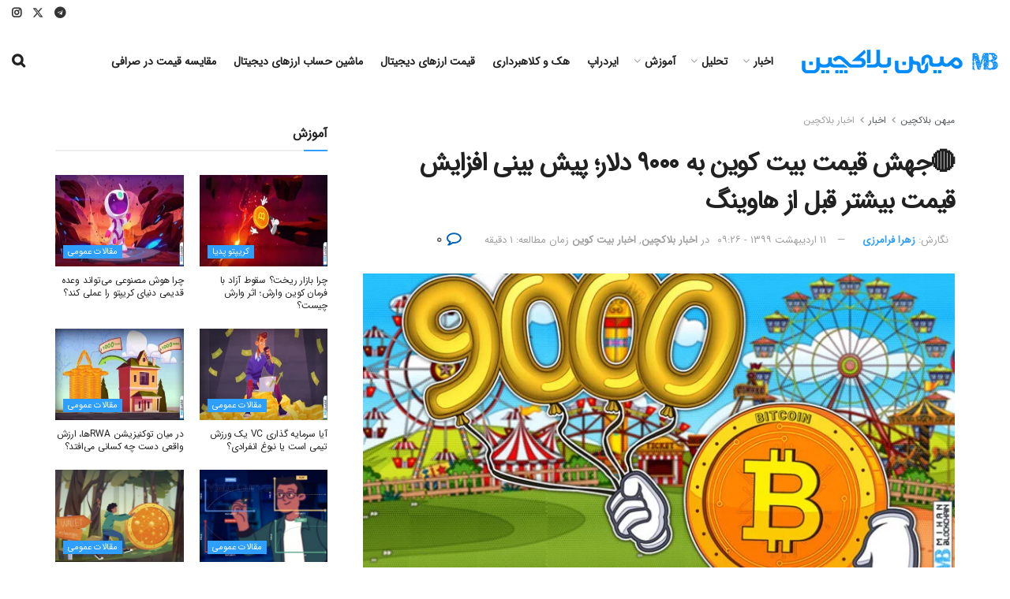

--- FILE ---
content_type: text/html; charset=UTF-8
request_url: https://mihanblockchain.com/bitcoin-price-nearly-tops-9-000/
body_size: 54394
content:
<!doctype html>
<!--[if lt IE 7]> <html class="no-js lt-ie9 lt-ie8 lt-ie7" dir="rtl" lang="fa-IR" prefix="og: https://ogp.me/ns#"> <![endif]-->
<!--[if IE 7]>    <html class="no-js lt-ie9 lt-ie8" dir="rtl" lang="fa-IR" prefix="og: https://ogp.me/ns#"> <![endif]-->
<!--[if IE 8]>    <html class="no-js lt-ie9" dir="rtl" lang="fa-IR" prefix="og: https://ogp.me/ns#"> <![endif]-->
<!--[if IE 9]>    <html class="no-js lt-ie10" dir="rtl" lang="fa-IR" prefix="og: https://ogp.me/ns#"> <![endif]-->
<!--[if gt IE 8]><!--> <html class="no-js" dir="rtl" lang="fa-IR" prefix="og: https://ogp.me/ns#"> <!--<![endif]-->
<head>
    <meta http-equiv="Content-Type" content="text/html; charset=UTF-8" />
    <meta name='viewport' content='width=device-width, initial-scale=1, user-scalable=yes' />
    <link rel="profile" href="https://gmpg.org/xfn/11" />
    <link rel="pingback" href="https://mihanblockchain.com/xmlrpc.php" />
    	<style>img:is([sizes="auto" i], [sizes^="auto," i]) { contain-intrinsic-size: 3000px 1500px }</style>
	<meta property="og:type" content="article">
<meta property="og:title" content="🔴جهش قیمت بیت کوین به ۹۰۰۰ دلار؛ پیش بینی افزایش قیمت بیشتر قبل از هاو">
<meta property="og:site_name" content="میهن بلاکچین">
<meta property="og:description" content="روند صعودی ۱۴.۵ درصدی قیمت بیت کوین توانست رکورد مهمی را ثبت کند و این ارز دیجیتال را به کانال">
<meta property="og:url" content="https://mihanblockchain.com/bitcoin-price-nearly-tops-9-000/">
<meta property="og:locale" content="fa_IR">
<meta property="og:image" content="https://mihanblockchain.com/wp-content/uploads/2019/12/bitcoin-price-could-rally-to-9k-before-a-massive-collapse-heres-why.jpg">
<meta property="og:image:height" content="429">
<meta property="og:image:width" content="835">
<meta property="article:published_time" content="2020-04-30T09:26:27+04:30">
<meta property="article:modified_time" content="2020-04-30T09:28:28+04:30">
<meta property="article:section" content="اخبار بلاکچین">
<meta property="article:tag" content="هاوینگ">
<meta name="twitter:card" content="summary_large_image">
<meta name="twitter:title" content="🔴جهش قیمت بیت کوین به ۹۰۰۰ دلار؛ پیش بینی افزایش قیمت بیشتر قبل از هاوینگ">
<meta name="twitter:description" content="روند صعودی ۱۴.۵ درصدی قیمت بیت کوین توانست رکورد مهمی را ثبت کند و این ارز دیجیتال را به کانال">
<meta name="twitter:url" content="https://mihanblockchain.com/bitcoin-price-nearly-tops-9-000/">
<meta name="twitter:site" content="https://twitter.com/zharaFz">
<meta name="twitter:image" content="https://mihanblockchain.com/wp-content/uploads/2019/12/bitcoin-price-could-rally-to-9k-before-a-massive-collapse-heres-why.jpg">
<meta name="twitter:image:width" content="835">
<meta name="twitter:image:height" content="429">
			<script type="text/javascript">
			  var jnews_ajax_url = '/?ajax-request=jnews'
			</script>
			<script type="text/javascript">;window.jnews=window.jnews||{},window.jnews.library=window.jnews.library||{},window.jnews.library=function(){"use strict";var e=this;e.win=window,e.doc=document,e.noop=function(){},e.globalBody=e.doc.getElementsByTagName("body")[0],e.globalBody=e.globalBody?e.globalBody:e.doc,e.win.jnewsDataStorage=e.win.jnewsDataStorage||{_storage:new WeakMap,put:function(e,t,n){this._storage.has(e)||this._storage.set(e,new Map),this._storage.get(e).set(t,n)},get:function(e,t){return this._storage.get(e).get(t)},has:function(e,t){return this._storage.has(e)&&this._storage.get(e).has(t)},remove:function(e,t){var n=this._storage.get(e).delete(t);return 0===!this._storage.get(e).size&&this._storage.delete(e),n}},e.windowWidth=function(){return e.win.innerWidth||e.docEl.clientWidth||e.globalBody.clientWidth},e.windowHeight=function(){return e.win.innerHeight||e.docEl.clientHeight||e.globalBody.clientHeight},e.requestAnimationFrame=e.win.requestAnimationFrame||e.win.webkitRequestAnimationFrame||e.win.mozRequestAnimationFrame||e.win.msRequestAnimationFrame||window.oRequestAnimationFrame||function(e){return setTimeout(e,1e3/60)},e.cancelAnimationFrame=e.win.cancelAnimationFrame||e.win.webkitCancelAnimationFrame||e.win.webkitCancelRequestAnimationFrame||e.win.mozCancelAnimationFrame||e.win.msCancelRequestAnimationFrame||e.win.oCancelRequestAnimationFrame||function(e){clearTimeout(e)},e.classListSupport="classList"in document.createElement("_"),e.hasClass=e.classListSupport?function(e,t){return e.classList.contains(t)}:function(e,t){return e.className.indexOf(t)>=0},e.addClass=e.classListSupport?function(t,n){e.hasClass(t,n)||t.classList.add(n)}:function(t,n){e.hasClass(t,n)||(t.className+=" "+n)},e.removeClass=e.classListSupport?function(t,n){e.hasClass(t,n)&&t.classList.remove(n)}:function(t,n){e.hasClass(t,n)&&(t.className=t.className.replace(n,""))},e.objKeys=function(e){var t=[];for(var n in e)Object.prototype.hasOwnProperty.call(e,n)&&t.push(n);return t},e.isObjectSame=function(e,t){var n=!0;return JSON.stringify(e)!==JSON.stringify(t)&&(n=!1),n},e.extend=function(){for(var e,t,n,o=arguments[0]||{},i=1,a=arguments.length;i<a;i++)if(null!==(e=arguments[i]))for(t in e)o!==(n=e[t])&&void 0!==n&&(o[t]=n);return o},e.dataStorage=e.win.jnewsDataStorage,e.isVisible=function(e){return 0!==e.offsetWidth&&0!==e.offsetHeight||e.getBoundingClientRect().length},e.getHeight=function(e){return e.offsetHeight||e.clientHeight||e.getBoundingClientRect().height},e.getWidth=function(e){return e.offsetWidth||e.clientWidth||e.getBoundingClientRect().width},e.supportsPassive=!1;try{var t=Object.defineProperty({},"passive",{get:function(){e.supportsPassive=!0}});"createEvent"in e.doc?e.win.addEventListener("test",null,t):"fireEvent"in e.doc&&e.win.attachEvent("test",null)}catch(e){}e.passiveOption=!!e.supportsPassive&&{passive:!0},e.setStorage=function(e,t){e="jnews-"+e;var n={expired:Math.floor(((new Date).getTime()+432e5)/1e3)};t=Object.assign(n,t);localStorage.setItem(e,JSON.stringify(t))},e.getStorage=function(e){e="jnews-"+e;var t=localStorage.getItem(e);return null!==t&&0<t.length?JSON.parse(localStorage.getItem(e)):{}},e.expiredStorage=function(){var t,n="jnews-";for(var o in localStorage)o.indexOf(n)>-1&&"undefined"!==(t=e.getStorage(o.replace(n,""))).expired&&t.expired<Math.floor((new Date).getTime()/1e3)&&localStorage.removeItem(o)},e.addEvents=function(t,n,o){for(var i in n){var a=["touchstart","touchmove"].indexOf(i)>=0&&!o&&e.passiveOption;"createEvent"in e.doc?t.addEventListener(i,n[i],a):"fireEvent"in e.doc&&t.attachEvent("on"+i,n[i])}},e.removeEvents=function(t,n){for(var o in n)"createEvent"in e.doc?t.removeEventListener(o,n[o]):"fireEvent"in e.doc&&t.detachEvent("on"+o,n[o])},e.triggerEvents=function(t,n,o){var i;o=o||{detail:null};return"createEvent"in e.doc?(!(i=e.doc.createEvent("CustomEvent")||new CustomEvent(n)).initCustomEvent||i.initCustomEvent(n,!0,!1,o),void t.dispatchEvent(i)):"fireEvent"in e.doc?((i=e.doc.createEventObject()).eventType=n,void t.fireEvent("on"+i.eventType,i)):void 0},e.getParents=function(t,n){void 0===n&&(n=e.doc);for(var o=[],i=t.parentNode,a=!1;!a;)if(i){var r=i;r.querySelectorAll(n).length?a=!0:(o.push(r),i=r.parentNode)}else o=[],a=!0;return o},e.forEach=function(e,t,n){for(var o=0,i=e.length;o<i;o++)t.call(n,e[o],o)},e.getText=function(e){return e.innerText||e.textContent},e.setText=function(e,t){var n="object"==typeof t?t.innerText||t.textContent:t;e.innerText&&(e.innerText=n),e.textContent&&(e.textContent=n)},e.httpBuildQuery=function(t){return e.objKeys(t).reduce(function t(n){var o=arguments.length>1&&void 0!==arguments[1]?arguments[1]:null;return function(i,a){var r=n[a];a=encodeURIComponent(a);var s=o?"".concat(o,"[").concat(a,"]"):a;return null==r||"function"==typeof r?(i.push("".concat(s,"=")),i):["number","boolean","string"].includes(typeof r)?(i.push("".concat(s,"=").concat(encodeURIComponent(r))),i):(i.push(e.objKeys(r).reduce(t(r,s),[]).join("&")),i)}}(t),[]).join("&")},e.get=function(t,n,o,i){return o="function"==typeof o?o:e.noop,e.ajax("GET",t,n,o,i)},e.post=function(t,n,o,i){return o="function"==typeof o?o:e.noop,e.ajax("POST",t,n,o,i)},e.ajax=function(t,n,o,i,a){var r=new XMLHttpRequest,s=n,c=e.httpBuildQuery(o);if(t=-1!=["GET","POST"].indexOf(t)?t:"GET",r.open(t,s+("GET"==t?"?"+c:""),!0),"POST"==t&&r.setRequestHeader("Content-type","application/x-www-form-urlencoded"),r.setRequestHeader("X-Requested-With","XMLHttpRequest"),r.onreadystatechange=function(){4===r.readyState&&200<=r.status&&300>r.status&&"function"==typeof i&&i.call(void 0,r.response)},void 0!==a&&!a){return{xhr:r,send:function(){r.send("POST"==t?c:null)}}}return r.send("POST"==t?c:null),{xhr:r}},e.scrollTo=function(t,n,o){function i(e,t,n){this.start=this.position(),this.change=e-this.start,this.currentTime=0,this.increment=20,this.duration=void 0===n?500:n,this.callback=t,this.finish=!1,this.animateScroll()}return Math.easeInOutQuad=function(e,t,n,o){return(e/=o/2)<1?n/2*e*e+t:-n/2*(--e*(e-2)-1)+t},i.prototype.stop=function(){this.finish=!0},i.prototype.move=function(t){e.doc.documentElement.scrollTop=t,e.globalBody.parentNode.scrollTop=t,e.globalBody.scrollTop=t},i.prototype.position=function(){return e.doc.documentElement.scrollTop||e.globalBody.parentNode.scrollTop||e.globalBody.scrollTop},i.prototype.animateScroll=function(){this.currentTime+=this.increment;var t=Math.easeInOutQuad(this.currentTime,this.start,this.change,this.duration);this.move(t),this.currentTime<this.duration&&!this.finish?e.requestAnimationFrame.call(e.win,this.animateScroll.bind(this)):this.callback&&"function"==typeof this.callback&&this.callback()},new i(t,n,o)},e.unwrap=function(t){var n,o=t;e.forEach(t,(function(e,t){n?n+=e:n=e})),o.replaceWith(n)},e.performance={start:function(e){performance.mark(e+"Start")},stop:function(e){performance.mark(e+"End"),performance.measure(e,e+"Start",e+"End")}},e.fps=function(){var t=0,n=0,o=0;!function(){var i=t=0,a=0,r=0,s=document.getElementById("fpsTable"),c=function(t){void 0===document.getElementsByTagName("body")[0]?e.requestAnimationFrame.call(e.win,(function(){c(t)})):document.getElementsByTagName("body")[0].appendChild(t)};null===s&&((s=document.createElement("div")).style.position="fixed",s.style.top="120px",s.style.left="10px",s.style.width="100px",s.style.height="20px",s.style.border="1px solid black",s.style.fontSize="11px",s.style.zIndex="100000",s.style.backgroundColor="white",s.id="fpsTable",c(s));var l=function(){o++,n=Date.now(),(a=(o/(r=(n-t)/1e3)).toPrecision(2))!=i&&(i=a,s.innerHTML=i+"fps"),1<r&&(t=n,o=0),e.requestAnimationFrame.call(e.win,l)};l()}()},e.instr=function(e,t){for(var n=0;n<t.length;n++)if(-1!==e.toLowerCase().indexOf(t[n].toLowerCase()))return!0},e.winLoad=function(t,n){function o(o){if("complete"===e.doc.readyState||"interactive"===e.doc.readyState)return!o||n?setTimeout(t,n||1):t(o),1}o()||e.addEvents(e.win,{load:o})},e.docReady=function(t,n){function o(o){if("complete"===e.doc.readyState||"interactive"===e.doc.readyState)return!o||n?setTimeout(t,n||1):t(o),1}o()||e.addEvents(e.doc,{DOMContentLoaded:o})},e.fireOnce=function(){e.docReady((function(){e.assets=e.assets||[],e.assets.length&&(e.boot(),e.load_assets())}),50)},e.boot=function(){e.length&&e.doc.querySelectorAll("style[media]").forEach((function(e){"not all"==e.getAttribute("media")&&e.removeAttribute("media")}))},e.create_js=function(t,n){var o=e.doc.createElement("script");switch(o.setAttribute("src",t),n){case"defer":o.setAttribute("defer",!0);break;case"async":o.setAttribute("async",!0);break;case"deferasync":o.setAttribute("defer",!0),o.setAttribute("async",!0)}e.globalBody.appendChild(o)},e.load_assets=function(){"object"==typeof e.assets&&e.forEach(e.assets.slice(0),(function(t,n){var o="";t.defer&&(o+="defer"),t.async&&(o+="async"),e.create_js(t.url,o);var i=e.assets.indexOf(t);i>-1&&e.assets.splice(i,1)})),e.assets=jnewsoption.au_scripts=window.jnewsads=[]},e.setCookie=function(e,t,n){var o="";if(n){var i=new Date;i.setTime(i.getTime()+24*n*60*60*1e3),o="; expires="+i.toUTCString()}document.cookie=e+"="+(t||"")+o+"; path=/"},e.getCookie=function(e){for(var t=e+"=",n=document.cookie.split(";"),o=0;o<n.length;o++){for(var i=n[o];" "==i.charAt(0);)i=i.substring(1,i.length);if(0==i.indexOf(t))return i.substring(t.length,i.length)}return null},e.eraseCookie=function(e){document.cookie=e+"=; Path=/; Expires=Thu, 01 Jan 1970 00:00:01 GMT;"},e.docReady((function(){e.globalBody=e.globalBody==e.doc?e.doc.getElementsByTagName("body")[0]:e.globalBody,e.globalBody=e.globalBody?e.globalBody:e.doc})),e.winLoad((function(){e.winLoad((function(){var t=!1;if(void 0!==window.jnewsadmin)if(void 0!==window.file_version_checker){var n=e.objKeys(window.file_version_checker);n.length?n.forEach((function(e){t||"10.0.4"===window.file_version_checker[e]||(t=!0)})):t=!0}else t=!0;t&&(window.jnewsHelper.getMessage(),window.jnewsHelper.getNotice())}),2500)}))},window.jnews.library=new window.jnews.library;</script>
<!-- بهینه‌سازی موتور جستجو توسط Rank Math PRO - https://rankmath.com/ -->
<title>🔴جهش قیمت بیت کوین به ۹۰۰۰ دلار؛ پیش بینی افزایش قیمت بیشتر قبل از هاوینگ - میهن بلاکچین</title><link rel="stylesheet" href="https://mihanblockchain.com/wp-content/cache/min/1/9cba5f2d7579bf541cd04113cdd5788b.css" media="all" data-minify="1" />
<meta name="description" content="قیمت بیت کوین به دلیل هاوینگ با افزایش چشمگیری مواجه شده است و توانست به کانال ۹۰۰۰ دلار ورود کند و رکورد مهم و جدیدی را ثبت کند"/>
<meta name="robots" content="follow, index, max-snippet:-1, max-video-preview:-1, max-image-preview:large"/>
<link rel="canonical" href="https://mihanblockchain.com/bitcoin-price-nearly-tops-9-000/" />
<meta property="og:locale" content="fa_IR" />
<meta property="og:type" content="article" />
<meta property="og:title" content="🔴جهش قیمت بیت کوین به ۹۰۰۰ دلار؛ پیش بینی افزایش قیمت بیشتر قبل از هاوینگ - میهن بلاکچین" />
<meta property="og:description" content="قیمت بیت کوین به دلیل هاوینگ با افزایش چشمگیری مواجه شده است و توانست به کانال ۹۰۰۰ دلار ورود کند و رکورد مهم و جدیدی را ثبت کند" />
<meta property="og:url" content="https://mihanblockchain.com/bitcoin-price-nearly-tops-9-000/" />
<meta property="og:site_name" content="میهن بلاکچین" />
<meta property="article:tag" content="هاوینگ" />
<meta property="article:section" content="اخبار بلاکچین" />
<meta property="og:updated_time" content="2020-04-30T09:28:28+04:30" />
<meta property="og:image" content="https://mihanblockchain.com/wp-content/uploads/2019/12/bitcoin-price-could-rally-to-9k-before-a-massive-collapse-heres-why.jpg" />
<meta property="og:image:secure_url" content="https://mihanblockchain.com/wp-content/uploads/2019/12/bitcoin-price-could-rally-to-9k-before-a-massive-collapse-heres-why.jpg" />
<meta property="og:image:width" content="835" />
<meta property="og:image:height" content="429" />
<meta property="og:image:alt" content="افزایش قیمت بیت کوین" />
<meta property="og:image:type" content="image/jpeg" />
<meta name="twitter:card" content="summary_large_image" />
<meta name="twitter:title" content="🔴جهش قیمت بیت کوین به ۹۰۰۰ دلار؛ پیش بینی افزایش قیمت بیشتر قبل از هاوینگ - میهن بلاکچین" />
<meta name="twitter:description" content="قیمت بیت کوین به دلیل هاوینگ با افزایش چشمگیری مواجه شده است و توانست به کانال ۹۰۰۰ دلار ورود کند و رکورد مهم و جدیدی را ثبت کند" />
<meta name="twitter:creator" content="@zharaFz" />
<meta name="twitter:image" content="https://mihanblockchain.com/wp-content/uploads/2019/12/bitcoin-price-could-rally-to-9k-before-a-massive-collapse-heres-why.jpg" />
<meta name="twitter:label1" content="نویسنده" />
<meta name="twitter:data1" content="زهرا فرامرزی" />
<meta name="twitter:label2" content="زمان خواندن" />
<meta name="twitter:data2" content="5 دقیقه" />
<script type="application/ld+json" class="rank-math-schema-pro">{"@context":"https://schema.org","@graph":[{"articleSection":"\u0627\u062e\u0628\u0627\u0631 \u0628\u0644\u0627\u06a9\u0686\u06cc\u0646, \u0627\u062e\u0628\u0627\u0631 \u0628\u06cc\u062a \u06a9\u0648\u06cc\u0646","headline":"\ud83d\udd34\u062c\u0647\u0634 \u0642\u06cc\u0645\u062a \u0628\u06cc\u062a \u06a9\u0648\u06cc\u0646 \u0628\u0647 \u06f9\u06f0\u06f0\u06f0 \u062f\u0644\u0627\u0631\u061b \u067e\u06cc\u0634 \u0628\u06cc\u0646\u06cc \u0627\u0641\u0632\u0627\u06cc\u0634 \u0642\u06cc\u0645\u062a \u0628\u06cc\u0634\u062a\u0631 \u0642\u0628\u0644 \u0627\u0632 \u0647\u0627\u0648\u06cc\u0646\u06af - \u0645\u06cc\u0647\u0646 \u0628\u0644\u0627\u06a9\u0686\u06cc\u0646","description":"\u0642\u06cc\u0645\u062a \u0628\u06cc\u062a \u06a9\u0648\u06cc\u0646 \u0628\u0647 \u062f\u0644\u06cc\u0644 \u0647\u0627\u0648\u06cc\u0646\u06af \u0628\u0627 \u0627\u0641\u0632\u0627\u06cc\u0634 \u0686\u0634\u0645\u06af\u06cc\u0631\u06cc \u0645\u0648\u0627\u062c\u0647 \u0634\u062f\u0647 \u0627\u0633\u062a \u0648 \u062a\u0648\u0627\u0646\u0633\u062a \u0628\u0647 \u06a9\u0627\u0646\u0627\u0644 \u06f9\u06f0\u06f0\u06f0 \u062f\u0644\u0627\u0631 \u0648\u0631\u0648\u062f \u06a9\u0646\u062f \u0648 \u0631\u06a9\u0648\u0631\u062f \u0645\u0647\u0645 \u0648 \u062c\u062f\u06cc\u062f\u06cc \u0631\u0627 \u062b\u0628\u062a \u06a9\u0646\u062f","keywords":"\u0642\u06cc\u0645\u062a \u0628\u06cc\u062a \u06a9\u0648\u06cc\u0646","@type":"NewsArticle","author":{"@type":"Person","name":"\u0632\u0647\u0631\u0627 \u0641\u0631\u0627\u0645\u0631\u0632\u06cc"},"datePublished":"2020-04-30T09:26:27+04:30","dateModified":"2020-04-30T09:28:28+04:30","image":{"@id":"https://mihanblockchain.com/wp-content/uploads/2019/12/bitcoin-price-could-rally-to-9k-before-a-massive-collapse-heres-why.jpg"},"copyrightYear":"1399","name":"\ud83d\udd34\u062c\u0647\u0634 \u0642\u06cc\u0645\u062a \u0628\u06cc\u062a \u06a9\u0648\u06cc\u0646 \u0628\u0647 \u06f9\u06f0\u06f0\u06f0 \u062f\u0644\u0627\u0631\u061b \u067e\u06cc\u0634 \u0628\u06cc\u0646\u06cc \u0627\u0641\u0632\u0627\u06cc\u0634 \u0642\u06cc\u0645\u062a \u0628\u06cc\u0634\u062a\u0631 \u0642\u0628\u0644 \u0627\u0632 \u0647\u0627\u0648\u06cc\u0646\u06af - \u0645\u06cc\u0647\u0646 \u0628\u0644\u0627\u06a9\u0686\u06cc\u0646","@id":"https://mihanblockchain.com/bitcoin-price-nearly-tops-9-000/#schema-1482366","isPartOf":{"@id":"https://mihanblockchain.com/bitcoin-price-nearly-tops-9-000/#webpage"},"publisher":{"@id":"https://mihanblockchain.com/#person"},"inLanguage":"fa-IR","mainEntityOfPage":{"@id":"https://mihanblockchain.com/bitcoin-price-nearly-tops-9-000/#webpage"}},{"@type":["Organization","Person"],"@id":"https://mihanblockchain.com/#person","name":"\u0645\u06cc\u0647\u0646 \u0628\u0644\u0627\u06a9\u0686\u06cc\u0646","url":"https://mihanblockchain.com"},{"@type":"WebSite","@id":"https://mihanblockchain.com/#website","url":"https://mihanblockchain.com","name":"\u0645\u06cc\u0647\u0646 \u0628\u0644\u0627\u06a9\u0686\u06cc\u0646","publisher":{"@id":"https://mihanblockchain.com/#person"},"inLanguage":"fa-IR"},{"@type":"ImageObject","@id":"https://mihanblockchain.com/wp-content/uploads/2019/12/bitcoin-price-could-rally-to-9k-before-a-massive-collapse-heres-why.jpg","url":"https://mihanblockchain.com/wp-content/uploads/2019/12/bitcoin-price-could-rally-to-9k-before-a-massive-collapse-heres-why.jpg","width":"835","height":"429","caption":"\u0627\u0641\u0632\u0627\u06cc\u0634 \u0642\u06cc\u0645\u062a \u0628\u06cc\u062a \u06a9\u0648\u06cc\u0646","inLanguage":"fa-IR"},{"@type":"BreadcrumbList","@id":"https://mihanblockchain.com/bitcoin-price-nearly-tops-9-000/#breadcrumb","itemListElement":[{"@type":"ListItem","position":"1","item":{"@id":"https://mihanblockchain.com","name":"\u0645\u06cc\u0647\u0646 \u0628\u0644\u0627\u06a9\u0686\u06cc\u0646"}},{"@type":"ListItem","position":"2","item":{"@id":"https://mihanblockchain.com/category/news/","name":"\u0627\u062e\u0628\u0627\u0631"}},{"@type":"ListItem","position":"3","item":{"@id":"https://mihanblockchain.com/category/news/blockchain/","name":"\u0627\u062e\u0628\u0627\u0631 \u0628\u0644\u0627\u06a9\u0686\u06cc\u0646"}},{"@type":"ListItem","position":"4","item":{"@id":"https://mihanblockchain.com/bitcoin-price-nearly-tops-9-000/","name":"\ud83d\udd34\u062c\u0647\u0634 \u0642\u06cc\u0645\u062a \u0628\u06cc\u062a \u06a9\u0648\u06cc\u0646 \u0628\u0647 \u06f9\u06f0\u06f0\u06f0 \u062f\u0644\u0627\u0631\u061b \u067e\u06cc\u0634 \u0628\u06cc\u0646\u06cc \u0627\u0641\u0632\u0627\u06cc\u0634 \u0642\u06cc\u0645\u062a \u0628\u06cc\u0634\u062a\u0631 \u0642\u0628\u0644 \u0627\u0632 \u0647\u0627\u0648\u06cc\u0646\u06af"}}]},{"@type":"WebPage","@id":"https://mihanblockchain.com/bitcoin-price-nearly-tops-9-000/#webpage","url":"https://mihanblockchain.com/bitcoin-price-nearly-tops-9-000/","name":"\ud83d\udd34\u062c\u0647\u0634 \u0642\u06cc\u0645\u062a \u0628\u06cc\u062a \u06a9\u0648\u06cc\u0646 \u0628\u0647 \u06f9\u06f0\u06f0\u06f0 \u062f\u0644\u0627\u0631\u061b \u067e\u06cc\u0634 \u0628\u06cc\u0646\u06cc \u0627\u0641\u0632\u0627\u06cc\u0634 \u0642\u06cc\u0645\u062a \u0628\u06cc\u0634\u062a\u0631 \u0642\u0628\u0644 \u0627\u0632 \u0647\u0627\u0648\u06cc\u0646\u06af - \u0645\u06cc\u0647\u0646 \u0628\u0644\u0627\u06a9\u0686\u06cc\u0646","datePublished":"2020-04-30T09:26:27+04:30","dateModified":"2020-04-30T09:28:28+04:30","isPartOf":{"@id":"https://mihanblockchain.com/#website"},"primaryImageOfPage":{"@id":"https://mihanblockchain.com/wp-content/uploads/2019/12/bitcoin-price-could-rally-to-9k-before-a-massive-collapse-heres-why.jpg"},"inLanguage":"fa-IR","breadcrumb":{"@id":"https://mihanblockchain.com/bitcoin-price-nearly-tops-9-000/#breadcrumb"}}]}</script>
<!-- /افزونه سئو ورپرس Rank Math -->

<link rel='dns-prefetch' href='//www.google.com' />
<link rel='dns-prefetch' href='//www.googletagmanager.com' />
<link rel='dns-prefetch' href='//cdnjs.cloudflare.com' />
<link rel='dns-prefetch' href='//fonts.googleapis.com' />
<link rel='dns-prefetch' href='//www.google-analytics.com' />
<link rel='dns-prefetch' href='//static.cloudflareinsights.com' />
<link rel='dns-prefetch' href='//ajax.cloudflare.com' />
<link rel="alternate" type="application/rss+xml" title="میهن بلاکچین &raquo; خوراک" href="https://mihanblockchain.com/feed/" />
<link rel="alternate" type="application/rss+xml" title="میهن بلاکچین &raquo; خوراک دیدگاه‌ها" href="https://mihanblockchain.com/comments/feed/" />
<link rel="alternate" type="application/rss+xml" title="میهن بلاکچین &raquo; 🔴جهش قیمت بیت کوین به ۹۰۰۰ دلار؛ پیش بینی افزایش قیمت بیشتر قبل از هاوینگ خوراک دیدگاه‌ها" href="https://mihanblockchain.com/bitcoin-price-nearly-tops-9-000/feed/" />
<style id='wp-emoji-styles-inline-css' type='text/css'>

	img.wp-smiley, img.emoji {
		display: inline !important;
		border: none !important;
		box-shadow: none !important;
		height: 1em !important;
		width: 1em !important;
		margin: 0 0.07em !important;
		vertical-align: -0.1em !important;
		background: none !important;
		padding: 0 !important;
	}
</style>

<style id='co-authors-plus-coauthors-style-inline-css' type='text/css'>
.wp-block-co-authors-plus-coauthors.is-layout-flow [class*=wp-block-co-authors-plus]{display:inline}

</style>
<style id='co-authors-plus-avatar-style-inline-css' type='text/css'>
.wp-block-co-authors-plus-avatar :where(img){height:auto;max-width:100%;vertical-align:bottom}.wp-block-co-authors-plus-coauthors.is-layout-flow .wp-block-co-authors-plus-avatar :where(img){vertical-align:middle}.wp-block-co-authors-plus-avatar:is(.alignleft,.alignright){display:table}.wp-block-co-authors-plus-avatar.aligncenter{display:table;margin-inline:auto}

</style>
<style id='co-authors-plus-image-style-inline-css' type='text/css'>
.wp-block-co-authors-plus-image{margin-bottom:0}.wp-block-co-authors-plus-image :where(img){height:auto;max-width:100%;vertical-align:bottom}.wp-block-co-authors-plus-coauthors.is-layout-flow .wp-block-co-authors-plus-image :where(img){vertical-align:middle}.wp-block-co-authors-plus-image:is(.alignfull,.alignwide) :where(img){width:100%}.wp-block-co-authors-plus-image:is(.alignleft,.alignright){display:table}.wp-block-co-authors-plus-image.aligncenter{display:table;margin-inline:auto}

</style>
<style id='wpsh-blocks-aparat-style-inline-css' type='text/css'>
.h_iframe-aparat_embed_frame{position:relative}.h_iframe-aparat_embed_frame .ratio{display:block;width:100%;height:auto}.h_iframe-aparat_embed_frame iframe{position:absolute;top:0;left:0;width:100%;height:100%}.wpsh-blocks_aparat{width:100%;clear:both;overflow:auto;display:block;position:relative;padding:30px 0}.wpsh-blocks_aparat_align_center .h_iframe-aparat_embed_frame{margin:0 auto}.wpsh-blocks_aparat_align_left .h_iframe-aparat_embed_frame{margin-right:30%}.wpsh-blocks_aparat_size_small .h_iframe-aparat_embed_frame{max-width:420px}.wpsh-blocks_aparat_size_big .h_iframe-aparat_embed_frame{max-width:720px}

</style>
<style id='wpsh-blocks-justify-style-inline-css' type='text/css'>
.wp-block-wpsh-blocks-justify,.wpsh-blocks_justify{text-align:justify !important}.wpsh-blocks_justify_ltr{direction:ltr !important}.wpsh-blocks_justify_rtl{direction:rtl !important}

</style>
<style id='wpsh-blocks-shamsi-style-inline-css' type='text/css'>
.wpsh-blocks_shamsi_align_center{text-align:center !important}.wpsh-blocks_shamsi_align_right{text-align:right !important}.wpsh-blocks_shamsi_align_left{text-align:left !important}

</style>
<style id='classic-theme-styles-inline-css' type='text/css'>
/*! This file is auto-generated */
.wp-block-button__link{color:#fff;background-color:#32373c;border-radius:9999px;box-shadow:none;text-decoration:none;padding:calc(.667em + 2px) calc(1.333em + 2px);font-size:1.125em}.wp-block-file__button{background:#32373c;color:#fff;text-decoration:none}
</style>
<style id='global-styles-inline-css' type='text/css'>
:root{--wp--preset--aspect-ratio--square: 1;--wp--preset--aspect-ratio--4-3: 4/3;--wp--preset--aspect-ratio--3-4: 3/4;--wp--preset--aspect-ratio--3-2: 3/2;--wp--preset--aspect-ratio--2-3: 2/3;--wp--preset--aspect-ratio--16-9: 16/9;--wp--preset--aspect-ratio--9-16: 9/16;--wp--preset--color--black: #000000;--wp--preset--color--cyan-bluish-gray: #abb8c3;--wp--preset--color--white: #ffffff;--wp--preset--color--pale-pink: #f78da7;--wp--preset--color--vivid-red: #cf2e2e;--wp--preset--color--luminous-vivid-orange: #ff6900;--wp--preset--color--luminous-vivid-amber: #fcb900;--wp--preset--color--light-green-cyan: #7bdcb5;--wp--preset--color--vivid-green-cyan: #00d084;--wp--preset--color--pale-cyan-blue: #8ed1fc;--wp--preset--color--vivid-cyan-blue: #0693e3;--wp--preset--color--vivid-purple: #9b51e0;--wp--preset--gradient--vivid-cyan-blue-to-vivid-purple: linear-gradient(135deg,rgba(6,147,227,1) 0%,rgb(155,81,224) 100%);--wp--preset--gradient--light-green-cyan-to-vivid-green-cyan: linear-gradient(135deg,rgb(122,220,180) 0%,rgb(0,208,130) 100%);--wp--preset--gradient--luminous-vivid-amber-to-luminous-vivid-orange: linear-gradient(135deg,rgba(252,185,0,1) 0%,rgba(255,105,0,1) 100%);--wp--preset--gradient--luminous-vivid-orange-to-vivid-red: linear-gradient(135deg,rgba(255,105,0,1) 0%,rgb(207,46,46) 100%);--wp--preset--gradient--very-light-gray-to-cyan-bluish-gray: linear-gradient(135deg,rgb(238,238,238) 0%,rgb(169,184,195) 100%);--wp--preset--gradient--cool-to-warm-spectrum: linear-gradient(135deg,rgb(74,234,220) 0%,rgb(151,120,209) 20%,rgb(207,42,186) 40%,rgb(238,44,130) 60%,rgb(251,105,98) 80%,rgb(254,248,76) 100%);--wp--preset--gradient--blush-light-purple: linear-gradient(135deg,rgb(255,206,236) 0%,rgb(152,150,240) 100%);--wp--preset--gradient--blush-bordeaux: linear-gradient(135deg,rgb(254,205,165) 0%,rgb(254,45,45) 50%,rgb(107,0,62) 100%);--wp--preset--gradient--luminous-dusk: linear-gradient(135deg,rgb(255,203,112) 0%,rgb(199,81,192) 50%,rgb(65,88,208) 100%);--wp--preset--gradient--pale-ocean: linear-gradient(135deg,rgb(255,245,203) 0%,rgb(182,227,212) 50%,rgb(51,167,181) 100%);--wp--preset--gradient--electric-grass: linear-gradient(135deg,rgb(202,248,128) 0%,rgb(113,206,126) 100%);--wp--preset--gradient--midnight: linear-gradient(135deg,rgb(2,3,129) 0%,rgb(40,116,252) 100%);--wp--preset--font-size--small: 13px;--wp--preset--font-size--medium: 20px;--wp--preset--font-size--large: 36px;--wp--preset--font-size--x-large: 42px;--wp--preset--spacing--20: 0.44rem;--wp--preset--spacing--30: 0.67rem;--wp--preset--spacing--40: 1rem;--wp--preset--spacing--50: 1.5rem;--wp--preset--spacing--60: 2.25rem;--wp--preset--spacing--70: 3.38rem;--wp--preset--spacing--80: 5.06rem;--wp--preset--shadow--natural: 6px 6px 9px rgba(0, 0, 0, 0.2);--wp--preset--shadow--deep: 12px 12px 50px rgba(0, 0, 0, 0.4);--wp--preset--shadow--sharp: 6px 6px 0px rgba(0, 0, 0, 0.2);--wp--preset--shadow--outlined: 6px 6px 0px -3px rgba(255, 255, 255, 1), 6px 6px rgba(0, 0, 0, 1);--wp--preset--shadow--crisp: 6px 6px 0px rgba(0, 0, 0, 1);}:where(.is-layout-flex){gap: 0.5em;}:where(.is-layout-grid){gap: 0.5em;}body .is-layout-flex{display: flex;}.is-layout-flex{flex-wrap: wrap;align-items: center;}.is-layout-flex > :is(*, div){margin: 0;}body .is-layout-grid{display: grid;}.is-layout-grid > :is(*, div){margin: 0;}:where(.wp-block-columns.is-layout-flex){gap: 2em;}:where(.wp-block-columns.is-layout-grid){gap: 2em;}:where(.wp-block-post-template.is-layout-flex){gap: 1.25em;}:where(.wp-block-post-template.is-layout-grid){gap: 1.25em;}.has-black-color{color: var(--wp--preset--color--black) !important;}.has-cyan-bluish-gray-color{color: var(--wp--preset--color--cyan-bluish-gray) !important;}.has-white-color{color: var(--wp--preset--color--white) !important;}.has-pale-pink-color{color: var(--wp--preset--color--pale-pink) !important;}.has-vivid-red-color{color: var(--wp--preset--color--vivid-red) !important;}.has-luminous-vivid-orange-color{color: var(--wp--preset--color--luminous-vivid-orange) !important;}.has-luminous-vivid-amber-color{color: var(--wp--preset--color--luminous-vivid-amber) !important;}.has-light-green-cyan-color{color: var(--wp--preset--color--light-green-cyan) !important;}.has-vivid-green-cyan-color{color: var(--wp--preset--color--vivid-green-cyan) !important;}.has-pale-cyan-blue-color{color: var(--wp--preset--color--pale-cyan-blue) !important;}.has-vivid-cyan-blue-color{color: var(--wp--preset--color--vivid-cyan-blue) !important;}.has-vivid-purple-color{color: var(--wp--preset--color--vivid-purple) !important;}.has-black-background-color{background-color: var(--wp--preset--color--black) !important;}.has-cyan-bluish-gray-background-color{background-color: var(--wp--preset--color--cyan-bluish-gray) !important;}.has-white-background-color{background-color: var(--wp--preset--color--white) !important;}.has-pale-pink-background-color{background-color: var(--wp--preset--color--pale-pink) !important;}.has-vivid-red-background-color{background-color: var(--wp--preset--color--vivid-red) !important;}.has-luminous-vivid-orange-background-color{background-color: var(--wp--preset--color--luminous-vivid-orange) !important;}.has-luminous-vivid-amber-background-color{background-color: var(--wp--preset--color--luminous-vivid-amber) !important;}.has-light-green-cyan-background-color{background-color: var(--wp--preset--color--light-green-cyan) !important;}.has-vivid-green-cyan-background-color{background-color: var(--wp--preset--color--vivid-green-cyan) !important;}.has-pale-cyan-blue-background-color{background-color: var(--wp--preset--color--pale-cyan-blue) !important;}.has-vivid-cyan-blue-background-color{background-color: var(--wp--preset--color--vivid-cyan-blue) !important;}.has-vivid-purple-background-color{background-color: var(--wp--preset--color--vivid-purple) !important;}.has-black-border-color{border-color: var(--wp--preset--color--black) !important;}.has-cyan-bluish-gray-border-color{border-color: var(--wp--preset--color--cyan-bluish-gray) !important;}.has-white-border-color{border-color: var(--wp--preset--color--white) !important;}.has-pale-pink-border-color{border-color: var(--wp--preset--color--pale-pink) !important;}.has-vivid-red-border-color{border-color: var(--wp--preset--color--vivid-red) !important;}.has-luminous-vivid-orange-border-color{border-color: var(--wp--preset--color--luminous-vivid-orange) !important;}.has-luminous-vivid-amber-border-color{border-color: var(--wp--preset--color--luminous-vivid-amber) !important;}.has-light-green-cyan-border-color{border-color: var(--wp--preset--color--light-green-cyan) !important;}.has-vivid-green-cyan-border-color{border-color: var(--wp--preset--color--vivid-green-cyan) !important;}.has-pale-cyan-blue-border-color{border-color: var(--wp--preset--color--pale-cyan-blue) !important;}.has-vivid-cyan-blue-border-color{border-color: var(--wp--preset--color--vivid-cyan-blue) !important;}.has-vivid-purple-border-color{border-color: var(--wp--preset--color--vivid-purple) !important;}.has-vivid-cyan-blue-to-vivid-purple-gradient-background{background: var(--wp--preset--gradient--vivid-cyan-blue-to-vivid-purple) !important;}.has-light-green-cyan-to-vivid-green-cyan-gradient-background{background: var(--wp--preset--gradient--light-green-cyan-to-vivid-green-cyan) !important;}.has-luminous-vivid-amber-to-luminous-vivid-orange-gradient-background{background: var(--wp--preset--gradient--luminous-vivid-amber-to-luminous-vivid-orange) !important;}.has-luminous-vivid-orange-to-vivid-red-gradient-background{background: var(--wp--preset--gradient--luminous-vivid-orange-to-vivid-red) !important;}.has-very-light-gray-to-cyan-bluish-gray-gradient-background{background: var(--wp--preset--gradient--very-light-gray-to-cyan-bluish-gray) !important;}.has-cool-to-warm-spectrum-gradient-background{background: var(--wp--preset--gradient--cool-to-warm-spectrum) !important;}.has-blush-light-purple-gradient-background{background: var(--wp--preset--gradient--blush-light-purple) !important;}.has-blush-bordeaux-gradient-background{background: var(--wp--preset--gradient--blush-bordeaux) !important;}.has-luminous-dusk-gradient-background{background: var(--wp--preset--gradient--luminous-dusk) !important;}.has-pale-ocean-gradient-background{background: var(--wp--preset--gradient--pale-ocean) !important;}.has-electric-grass-gradient-background{background: var(--wp--preset--gradient--electric-grass) !important;}.has-midnight-gradient-background{background: var(--wp--preset--gradient--midnight) !important;}.has-small-font-size{font-size: var(--wp--preset--font-size--small) !important;}.has-medium-font-size{font-size: var(--wp--preset--font-size--medium) !important;}.has-large-font-size{font-size: var(--wp--preset--font-size--large) !important;}.has-x-large-font-size{font-size: var(--wp--preset--font-size--x-large) !important;}
:where(.wp-block-post-template.is-layout-flex){gap: 1.25em;}:where(.wp-block-post-template.is-layout-grid){gap: 1.25em;}
:where(.wp-block-columns.is-layout-flex){gap: 2em;}:where(.wp-block-columns.is-layout-grid){gap: 2em;}
:root :where(.wp-block-pullquote){font-size: 1.5em;line-height: 1.6;}
</style>





<style id='wpdiscuz-frontend-rtl-css-inline-css' type='text/css'>
 #wpdcom .wpd-blog-administrator .wpd-comment-label{color:#ffffff;background-color:#0071BD;border:none}#wpdcom .wpd-blog-administrator .wpd-comment-author, #wpdcom .wpd-blog-administrator .wpd-comment-author a{color:#0071BD}#wpdcom.wpd-layout-1 .wpd-comment .wpd-blog-administrator .wpd-avatar img{border-color:#0071BD}#wpdcom.wpd-layout-2 .wpd-comment.wpd-reply .wpd-comment-wrap.wpd-blog-administrator{border-right:3px solid #0071BD}#wpdcom.wpd-layout-2 .wpd-comment .wpd-blog-administrator .wpd-avatar img{border-bottom-color:#0071BD}#wpdcom.wpd-layout-3 .wpd-blog-administrator .wpd-comment-subheader{border-top:1px dashed #0071BD}#wpdcom.wpd-layout-3 .wpd-reply .wpd-blog-administrator .wpd-comment-right{border-right:1px solid #0071BD}#wpdcom .wpd-blog-author .wpd-comment-label{color:#ffffff;background-color:#0071BD;border:none}#wpdcom .wpd-blog-author .wpd-comment-author, #wpdcom .wpd-blog-author .wpd-comment-author a{color:#0071BD}#wpdcom.wpd-layout-1 .wpd-comment .wpd-blog-author .wpd-avatar img{border-color:#0071BD}#wpdcom.wpd-layout-2 .wpd-comment .wpd-blog-author .wpd-avatar img{border-bottom-color:#0071BD}#wpdcom.wpd-layout-3 .wpd-blog-author .wpd-comment-subheader{border-top:1px dashed #0071BD}#wpdcom.wpd-layout-3 .wpd-reply .wpd-blog-author .wpd-comment-right{border-right:1px solid #0071BD}#wpdcom .wpd-blog-contributor .wpd-comment-label{color:#ffffff;background-color:#0071BD;border:none}#wpdcom .wpd-blog-contributor .wpd-comment-author, #wpdcom .wpd-blog-contributor .wpd-comment-author a{color:#0071BD}#wpdcom.wpd-layout-1 .wpd-comment .wpd-blog-contributor .wpd-avatar img{border-color:#0071BD}#wpdcom.wpd-layout-2 .wpd-comment .wpd-blog-contributor .wpd-avatar img{border-bottom-color:#0071BD}#wpdcom.wpd-layout-3 .wpd-blog-contributor .wpd-comment-subheader{border-top:1px dashed #0071BD}#wpdcom.wpd-layout-3 .wpd-reply .wpd-blog-contributor .wpd-comment-right{border-right:1px solid #0071BD}#wpdcom .wpd-blog-editor .wpd-comment-label{color:#ffffff;background-color:#0071BD;border:none}#wpdcom .wpd-blog-editor .wpd-comment-author, #wpdcom .wpd-blog-editor .wpd-comment-author a{color:#0071BD}#wpdcom.wpd-layout-1 .wpd-comment .wpd-blog-editor .wpd-avatar img{border-color:#0071BD}#wpdcom.wpd-layout-2 .wpd-comment.wpd-reply .wpd-comment-wrap.wpd-blog-editor{border-right:3px solid #0071BD}#wpdcom.wpd-layout-2 .wpd-comment .wpd-blog-editor .wpd-avatar img{border-bottom-color:#0071BD}#wpdcom.wpd-layout-3 .wpd-blog-editor .wpd-comment-subheader{border-top:1px dashed #0071BD}#wpdcom.wpd-layout-3 .wpd-reply .wpd-blog-editor .wpd-comment-right{border-right:1px solid #0071BD}#wpdcom .wpd-blog-subscriber .wpd-comment-label{color:#ffffff;background-color:#0071BD;border:none}#wpdcom .wpd-blog-subscriber .wpd-comment-author, #wpdcom .wpd-blog-subscriber .wpd-comment-author a{color:#0071BD}#wpdcom.wpd-layout-2 .wpd-comment .wpd-blog-subscriber .wpd-avatar img{border-bottom-color:#0071BD}#wpdcom.wpd-layout-3 .wpd-blog-subscriber .wpd-comment-subheader{border-top:1px dashed #0071BD}#wpdcom .wpd-blog-translator .wpd-comment-label{color:#ffffff;background-color:#0071BD;border:none}#wpdcom .wpd-blog-translator .wpd-comment-author, #wpdcom .wpd-blog-translator .wpd-comment-author a{color:#0071BD}#wpdcom.wpd-layout-1 .wpd-comment .wpd-blog-translator .wpd-avatar img{border-color:#0071BD}#wpdcom.wpd-layout-2 .wpd-comment .wpd-blog-translator .wpd-avatar img{border-bottom-color:#0071BD}#wpdcom.wpd-layout-3 .wpd-blog-translator .wpd-comment-subheader{border-top:1px dashed #0071BD}#wpdcom.wpd-layout-3 .wpd-reply .wpd-blog-translator .wpd-comment-right{border-right:1px solid #0071BD}#wpdcom .wpd-blog-ads_manager .wpd-comment-label{color:#ffffff;background-color:#00B38F;border:none}#wpdcom .wpd-blog-ads_manager .wpd-comment-author, #wpdcom .wpd-blog-ads_manager .wpd-comment-author a{color:#00B38F}#wpdcom.wpd-layout-1 .wpd-comment .wpd-blog-ads_manager .wpd-avatar img{border-color:#00B38F}#wpdcom.wpd-layout-2 .wpd-comment .wpd-blog-ads_manager .wpd-avatar img{border-bottom-color:#00B38F}#wpdcom.wpd-layout-3 .wpd-blog-ads_manager .wpd-comment-subheader{border-top:1px dashed #00B38F}#wpdcom.wpd-layout-3 .wpd-reply .wpd-blog-ads_manager .wpd-comment-right{border-right:1px solid #00B38F}#wpdcom .wpd-blog-content_leader .wpd-comment-label{color:#ffffff;background-color:#00B38F;border:none}#wpdcom .wpd-blog-content_leader .wpd-comment-author, #wpdcom .wpd-blog-content_leader .wpd-comment-author a{color:#00B38F}#wpdcom.wpd-layout-1 .wpd-comment .wpd-blog-content_leader .wpd-avatar img{border-color:#00B38F}#wpdcom.wpd-layout-2 .wpd-comment .wpd-blog-content_leader .wpd-avatar img{border-bottom-color:#00B38F}#wpdcom.wpd-layout-3 .wpd-blog-content_leader .wpd-comment-subheader{border-top:1px dashed #00B38F}#wpdcom.wpd-layout-3 .wpd-reply .wpd-blog-content_leader .wpd-comment-right{border-right:1px solid #00B38F}#wpdcom .wpd-blog-remote_editor .wpd-comment-label{color:#ffffff;background-color:#00B38F;border:none}#wpdcom .wpd-blog-remote_editor .wpd-comment-author, #wpdcom .wpd-blog-remote_editor .wpd-comment-author a{color:#00B38F}#wpdcom.wpd-layout-1 .wpd-comment .wpd-blog-remote_editor .wpd-avatar img{border-color:#00B38F}#wpdcom.wpd-layout-2 .wpd-comment .wpd-blog-remote_editor .wpd-avatar img{border-bottom-color:#00B38F}#wpdcom.wpd-layout-3 .wpd-blog-remote_editor .wpd-comment-subheader{border-top:1px dashed #00B38F}#wpdcom.wpd-layout-3 .wpd-reply .wpd-blog-remote_editor .wpd-comment-right{border-right:1px solid #00B38F}#wpdcom .wpd-blog-mb_author_1 .wpd-comment-label{color:#ffffff;background-color:#00B38F;border:none}#wpdcom .wpd-blog-mb_author_1 .wpd-comment-author, #wpdcom .wpd-blog-mb_author_1 .wpd-comment-author a{color:#00B38F}#wpdcom.wpd-layout-1 .wpd-comment .wpd-blog-mb_author_1 .wpd-avatar img{border-color:#00B38F}#wpdcom.wpd-layout-2 .wpd-comment .wpd-blog-mb_author_1 .wpd-avatar img{border-bottom-color:#00B38F}#wpdcom.wpd-layout-3 .wpd-blog-mb_author_1 .wpd-comment-subheader{border-top:1px dashed #00B38F}#wpdcom.wpd-layout-3 .wpd-reply .wpd-blog-mb_author_1 .wpd-comment-right{border-right:1px solid #00B38F}#wpdcom .wpd-blog-mb_author_2 .wpd-comment-label{color:#ffffff;background-color:#00B38F;border:none}#wpdcom .wpd-blog-mb_author_2 .wpd-comment-author, #wpdcom .wpd-blog-mb_author_2 .wpd-comment-author a{color:#00B38F}#wpdcom.wpd-layout-1 .wpd-comment .wpd-blog-mb_author_2 .wpd-avatar img{border-color:#00B38F}#wpdcom.wpd-layout-2 .wpd-comment .wpd-blog-mb_author_2 .wpd-avatar img{border-bottom-color:#00B38F}#wpdcom.wpd-layout-3 .wpd-blog-mb_author_2 .wpd-comment-subheader{border-top:1px dashed #00B38F}#wpdcom.wpd-layout-3 .wpd-reply .wpd-blog-mb_author_2 .wpd-comment-right{border-right:1px solid #00B38F}#wpdcom .wpd-blog-mb_author_3 .wpd-comment-label{color:#ffffff;background-color:#00B38F;border:none}#wpdcom .wpd-blog-mb_author_3 .wpd-comment-author, #wpdcom .wpd-blog-mb_author_3 .wpd-comment-author a{color:#00B38F}#wpdcom.wpd-layout-1 .wpd-comment .wpd-blog-mb_author_3 .wpd-avatar img{border-color:#00B38F}#wpdcom.wpd-layout-2 .wpd-comment .wpd-blog-mb_author_3 .wpd-avatar img{border-bottom-color:#00B38F}#wpdcom.wpd-layout-3 .wpd-blog-mb_author_3 .wpd-comment-subheader{border-top:1px dashed #00B38F}#wpdcom.wpd-layout-3 .wpd-reply .wpd-blog-mb_author_3 .wpd-comment-right{border-right:1px solid #00B38F}#wpdcom .wpd-blog-seo_expert .wpd-comment-label{color:#ffffff;background-color:#00B38F;border:none}#wpdcom .wpd-blog-seo_expert .wpd-comment-author, #wpdcom .wpd-blog-seo_expert .wpd-comment-author a{color:#00B38F}#wpdcom.wpd-layout-1 .wpd-comment .wpd-blog-seo_expert .wpd-avatar img{border-color:#00B38F}#wpdcom.wpd-layout-2 .wpd-comment .wpd-blog-seo_expert .wpd-avatar img{border-bottom-color:#00B38F}#wpdcom.wpd-layout-3 .wpd-blog-seo_expert .wpd-comment-subheader{border-top:1px dashed #00B38F}#wpdcom.wpd-layout-3 .wpd-reply .wpd-blog-seo_expert .wpd-comment-right{border-right:1px solid #00B38F}#wpdcom .wpd-blog-mb_content_manager .wpd-comment-label{color:#ffffff;background-color:#00B38F;border:none}#wpdcom .wpd-blog-mb_content_manager .wpd-comment-author, #wpdcom .wpd-blog-mb_content_manager .wpd-comment-author a{color:#00B38F}#wpdcom.wpd-layout-1 .wpd-comment .wpd-blog-mb_content_manager .wpd-avatar img{border-color:#00B38F}#wpdcom.wpd-layout-2 .wpd-comment .wpd-blog-mb_content_manager .wpd-avatar img{border-bottom-color:#00B38F}#wpdcom.wpd-layout-3 .wpd-blog-mb_content_manager .wpd-comment-subheader{border-top:1px dashed #00B38F}#wpdcom.wpd-layout-3 .wpd-reply .wpd-blog-mb_content_manager .wpd-comment-right{border-right:1px solid #00B38F}#wpdcom .wpd-blog-graphic .wpd-comment-label{color:#ffffff;background-color:#00B38F;border:none}#wpdcom .wpd-blog-graphic .wpd-comment-author, #wpdcom .wpd-blog-graphic .wpd-comment-author a{color:#00B38F}#wpdcom.wpd-layout-1 .wpd-comment .wpd-blog-graphic .wpd-avatar img{border-color:#00B38F}#wpdcom.wpd-layout-2 .wpd-comment .wpd-blog-graphic .wpd-avatar img{border-bottom-color:#00B38F}#wpdcom.wpd-layout-3 .wpd-blog-graphic .wpd-comment-subheader{border-top:1px dashed #00B38F}#wpdcom.wpd-layout-3 .wpd-reply .wpd-blog-graphic .wpd-comment-right{border-right:1px solid #00B38F}#wpdcom .wpd-blog-viewer .wpd-comment-label{color:#ffffff;background-color:#00B38F;border:none}#wpdcom .wpd-blog-viewer .wpd-comment-author, #wpdcom .wpd-blog-viewer .wpd-comment-author a{color:#00B38F}#wpdcom.wpd-layout-1 .wpd-comment .wpd-blog-viewer .wpd-avatar img{border-color:#00B38F}#wpdcom.wpd-layout-2 .wpd-comment .wpd-blog-viewer .wpd-avatar img{border-bottom-color:#00B38F}#wpdcom.wpd-layout-3 .wpd-blog-viewer .wpd-comment-subheader{border-top:1px dashed #00B38F}#wpdcom.wpd-layout-3 .wpd-reply .wpd-blog-viewer .wpd-comment-right{border-right:1px solid #00B38F}#wpdcom .wpd-blog-revisor .wpd-comment-label{color:#ffffff;background-color:#00B38F;border:none}#wpdcom .wpd-blog-revisor .wpd-comment-author, #wpdcom .wpd-blog-revisor .wpd-comment-author a{color:#00B38F}#wpdcom.wpd-layout-1 .wpd-comment .wpd-blog-revisor .wpd-avatar img{border-color:#00B38F}#wpdcom.wpd-layout-2 .wpd-comment .wpd-blog-revisor .wpd-avatar img{border-bottom-color:#00B38F}#wpdcom.wpd-layout-3 .wpd-blog-revisor .wpd-comment-subheader{border-top:1px dashed #00B38F}#wpdcom.wpd-layout-3 .wpd-reply .wpd-blog-revisor .wpd-comment-right{border-right:1px solid #00B38F}#wpdcom .wpd-blog-post_author .wpd-comment-label{color:#ffffff;background-color:#0071BD;border:none}#wpdcom .wpd-blog-post_author .wpd-comment-author, #wpdcom .wpd-blog-post_author .wpd-comment-author a{color:#0071BD}#wpdcom .wpd-blog-post_author .wpd-avatar img{border-color:#0071BD}#wpdcom.wpd-layout-1 .wpd-comment .wpd-blog-post_author .wpd-avatar img{border-color:#0071BD}#wpdcom.wpd-layout-2 .wpd-comment.wpd-reply .wpd-comment-wrap.wpd-blog-post_author{border-right:3px solid #0071BD}#wpdcom.wpd-layout-2 .wpd-comment .wpd-blog-post_author .wpd-avatar img{border-bottom-color:#0071BD}#wpdcom.wpd-layout-3 .wpd-blog-post_author .wpd-comment-subheader{border-top:1px dashed #0071BD}#wpdcom.wpd-layout-3 .wpd-reply .wpd-blog-post_author .wpd-comment-right{border-right:1px solid #0071BD}#wpdcom .wpd-blog-guest .wpd-comment-label{color:#ffffff;background-color:#0071BD;border:none}#wpdcom .wpd-blog-guest .wpd-comment-author, #wpdcom .wpd-blog-guest .wpd-comment-author a{color:#0071BD}#wpdcom.wpd-layout-3 .wpd-blog-guest .wpd-comment-subheader{border-top:1px dashed #0071BD}#comments, #respond, .comments-area, #wpdcom{background:#ffffff}#wpdcom .ql-editor > *{color:#777777}#wpdcom .ql-editor::before{}#wpdcom .ql-toolbar{border:1px solid #DDDDDD;border-top:none}#wpdcom .ql-container{border:1px solid #DDDDDD;border-bottom:none}#wpdcom .wpd-form-row .wpdiscuz-item input[type="text"], #wpdcom .wpd-form-row .wpdiscuz-item input[type="email"], #wpdcom .wpd-form-row .wpdiscuz-item input[type="url"], #wpdcom .wpd-form-row .wpdiscuz-item input[type="color"], #wpdcom .wpd-form-row .wpdiscuz-item input[type="date"], #wpdcom .wpd-form-row .wpdiscuz-item input[type="datetime"], #wpdcom .wpd-form-row .wpdiscuz-item input[type="datetime-local"], #wpdcom .wpd-form-row .wpdiscuz-item input[type="month"], #wpdcom .wpd-form-row .wpdiscuz-item input[type="number"], #wpdcom .wpd-form-row .wpdiscuz-item input[type="time"], #wpdcom textarea, #wpdcom select{border:1px solid #DDDDDD;color:#777777}#wpdcom .wpd-form-row .wpdiscuz-item textarea{border:1px solid #DDDDDD}#wpdcom input::placeholder, #wpdcom textarea::placeholder, #wpdcom input::-moz-placeholder, #wpdcom textarea::-webkit-input-placeholder{}#wpdcom .wpd-comment-text{color:#777777}#wpdcom .wpd-thread-head .wpd-thread-info{border-bottom:2px solid #00A8FF}#wpdcom .wpd-thread-head .wpd-thread-info.wpd-reviews-tab svg{fill:#00A8FF}#wpdcom .wpd-thread-head .wpdiscuz-user-settings{border-bottom:2px solid #00A8FF}#wpdcom .wpd-thread-head .wpdiscuz-user-settings:hover{color:#00A8FF}#wpdcom .wpd-comment .wpd-follow-link:hover{color:#00A8FF}#wpdcom .wpd-comment-status .wpd-sticky{color:#00A8FF}#wpdcom .wpd-thread-filter .wpdf-active{color:#00A8FF;border-bottom-color:#00A8FF}#wpdcom .wpd-comment-info-bar{border:1px dashed #33baff;background:#e6f7ff}#wpdcom .wpd-comment-info-bar .wpd-current-view i{color:#00A8FF}#wpdcom .wpd-filter-view-all:hover{background:#00A8FF}#wpdcom .wpdiscuz-item .wpdiscuz-rating > label{color:#DDDDDD}#wpdcom .wpdiscuz-item .wpdiscuz-rating:not(:checked) > label:hover, .wpdiscuz-rating:not(:checked) > label:hover ~ label{}#wpdcom .wpdiscuz-item .wpdiscuz-rating > input ~ label:hover, #wpdcom .wpdiscuz-item .wpdiscuz-rating > input:not(:checked) ~ label:hover ~ label, #wpdcom .wpdiscuz-item .wpdiscuz-rating > input:not(:checked) ~ label:hover ~ label{color:#FFED85}#wpdcom .wpdiscuz-item .wpdiscuz-rating > input:checked ~ label:hover, #wpdcom .wpdiscuz-item .wpdiscuz-rating > input:checked ~ label:hover, #wpdcom .wpdiscuz-item .wpdiscuz-rating > label:hover ~ input:checked ~ label, #wpdcom .wpdiscuz-item .wpdiscuz-rating > input:checked + label:hover ~ label, #wpdcom .wpdiscuz-item .wpdiscuz-rating > input:checked ~ label:hover ~ label, .wpd-custom-field .wcf-active-star, #wpdcom .wpdiscuz-item .wpdiscuz-rating > input:checked ~ label{color:#FFD700}#wpd-post-rating .wpd-rating-wrap .wpd-rating-stars svg .wpd-star{fill:#DDDDDD}#wpd-post-rating .wpd-rating-wrap .wpd-rating-stars svg .wpd-active{fill:#FFD700}#wpd-post-rating .wpd-rating-wrap .wpd-rate-starts svg .wpd-star{fill:#DDDDDD}#wpd-post-rating .wpd-rating-wrap .wpd-rate-starts:hover svg .wpd-star{fill:#FFED85}#wpd-post-rating.wpd-not-rated .wpd-rating-wrap .wpd-rate-starts svg:hover ~ svg .wpd-star{fill:#DDDDDD}.wpdiscuz-post-rating-wrap .wpd-rating .wpd-rating-wrap .wpd-rating-stars svg .wpd-star{fill:#DDDDDD}.wpdiscuz-post-rating-wrap .wpd-rating .wpd-rating-wrap .wpd-rating-stars svg .wpd-active{fill:#FFD700}#wpdcom .wpd-comment .wpd-follow-active{color:#ff7a00}#wpdcom .page-numbers{color:#555;border:#555 1px solid}#wpdcom span.current{background:#555}#wpdcom.wpd-layout-1 .wpd-new-loaded-comment > .wpd-comment-wrap > .wpd-comment-right{background:#FFFAD6}#wpdcom.wpd-layout-2 .wpd-new-loaded-comment.wpd-comment > .wpd-comment-wrap > .wpd-comment-right{background:#FFFAD6}#wpdcom.wpd-layout-2 .wpd-new-loaded-comment.wpd-comment.wpd-reply > .wpd-comment-wrap > .wpd-comment-right{background:transparent}#wpdcom.wpd-layout-2 .wpd-new-loaded-comment.wpd-comment.wpd-reply > .wpd-comment-wrap{background:#FFFAD6}#wpdcom.wpd-layout-3 .wpd-new-loaded-comment.wpd-comment > .wpd-comment-wrap > .wpd-comment-right{background:#FFFAD6}#wpdcom .wpd-follow:hover i, #wpdcom .wpd-unfollow:hover i, #wpdcom .wpd-comment .wpd-follow-active:hover i{color:#00A8FF}#wpdcom .wpdiscuz-readmore{cursor:pointer;color:#00A8FF}.wpd-custom-field .wcf-pasiv-star, #wpcomm .wpdiscuz-item .wpdiscuz-rating > label{color:#DDDDDD}.wpd-wrapper .wpd-list-item.wpd-active{border-top:3px solid #00A8FF}#wpdcom.wpd-layout-2 .wpd-comment.wpd-reply.wpd-unapproved-comment .wpd-comment-wrap{border-right:3px solid #FFFAD6}#wpdcom.wpd-layout-3 .wpd-comment.wpd-reply.wpd-unapproved-comment .wpd-comment-right{border-right:1px solid #FFFAD6}#wpdcom .wpd-prim-button{background-color:#00a8ff;color:#FFFFFF}#wpdcom .wpd_label__check i.wpdicon-on{color:#00a8ff;border:1px solid #80d4ff}#wpd-bubble-wrapper #wpd-bubble-all-comments-count{color:#1DB99A}#wpd-bubble-wrapper > div{background-color:#1DB99A}#wpd-bubble-wrapper > #wpd-bubble #wpd-bubble-add-message{background-color:#1DB99A}#wpd-bubble-wrapper > #wpd-bubble #wpd-bubble-add-message::before{border-left-color:#1DB99A;border-right-color:#1DB99A}#wpd-bubble-wrapper.wpd-right-corner > #wpd-bubble #wpd-bubble-add-message::before{border-left-color:#1DB99A;border-right-color:#1DB99A}.wpd-inline-icon-wrapper path.wpd-inline-icon-first{fill:#1DB99A}.wpd-inline-icon-count{background-color:#1DB99A}.wpd-inline-icon-count::before{border-left-color:#1DB99A}.wpd-inline-form-wrapper::before{border-bottom-color:#1DB99A}.wpd-inline-form-question{background-color:#1DB99A}.wpd-inline-form{background-color:#1DB99A}.wpd-last-inline-comments-wrapper{border-color:#1DB99A}.wpd-last-inline-comments-wrapper::before{border-bottom-color:#1DB99A}.wpd-last-inline-comments-wrapper .wpd-view-all-inline-comments{background:#1DB99A}.wpd-last-inline-comments-wrapper .wpd-view-all-inline-comments:hover,.wpd-last-inline-comments-wrapper .wpd-view-all-inline-comments:active,.wpd-last-inline-comments-wrapper .wpd-view-all-inline-comments:focus{background-color:#1DB99A}#wpdcom .ql-snow .ql-tooltip[data-mode="link"]::before{content:"لینک را وارد کنید:"}#wpdcom .ql-snow .ql-tooltip.ql-editing a.ql-action::after{content:"ذخیره کردن"}#comments{margin:30px 0 0}
</style>



<style id='ez-toc-inline-css' type='text/css'>
div#ez-toc-container .ez-toc-title {font-size: 120%;}div#ez-toc-container .ez-toc-title {font-weight: 500;}div#ez-toc-container ul li {font-size: 90%;}div#ez-toc-container ul li {font-weight: 500;}div#ez-toc-container nav ul ul li {font-size: 90%;}div#ez-toc-container {width: 100%;}
</style>



<link rel='stylesheet' id='iransans-css' href='https://fonts.googleapis.com/css2?family=IRANSans%3Aital%2Cwght%400%2C300%3B0%2C400%3B0%2C500%3B0%2C600%3B0%2C700%3B1%2C300%3B1%2C400%3B1%2C500%3B1%2C600%3B1%2C700&#038;display=swap&#038;ver=6.7.4' type='text/css' media='all' />
<link rel='preload' as='font' type='font/woff2' crossorigin id='font-awesome-webfont-css' href='https://mihanblockchain.com/wp-content/themes/jnews/assets/fonts/font-awesome/fonts/fontawesome-webfont.woff2?v=4.7.0' type='text/css' media='all' />
<link rel='preload' as='font' type='font/woff' crossorigin id='jnews-icon-webfont-css' href='https://mihanblockchain.com/wp-content/themes/jnews/assets/fonts/jegicon/fonts/jegicon.woff' type='text/css' media='all' />


















<script type="text/javascript" src="https://mihanblockchain.com/wp-includes/js/jquery/jquery.min.js?ver=3.7.1" id="jquery-core-js"></script>
<script type="text/javascript" src="https://mihanblockchain.com/wp-includes/js/jquery/jquery-migrate.min.js?ver=3.4.1" id="jquery-migrate-js" defer></script>
<script data-minify="1" type="text/javascript" src="https://mihanblockchain.com/wp-content/cache/min/1/wp-content/plugins/simple-tags/assets/frontend/js/frontend.js?ver=1760436921" id="taxopress-frontend-js-js" defer></script>

<!-- Google tag (gtag.js) snippet added by Site Kit -->

<!-- Google Analytics snippet added by Site Kit -->
<script type="text/javascript" src="https://www.googletagmanager.com/gtag/js?id=GT-MB88CHT7" id="google_gtagjs-js" async></script>
<script type="text/javascript" id="google_gtagjs-js-after">
/* <![CDATA[ */
window.dataLayer = window.dataLayer || [];function gtag(){dataLayer.push(arguments);}
gtag("set","linker",{"domains":["mihanblockchain.com"]});
gtag("js", new Date());
gtag("set", "developer_id.dZTNiMT", true);
gtag("config", "GT-MB88CHT7");
 window._googlesitekit = window._googlesitekit || {}; window._googlesitekit.throttledEvents = []; window._googlesitekit.gtagEvent = (name, data) => { var key = JSON.stringify( { name, data } ); if ( !! window._googlesitekit.throttledEvents[ key ] ) { return; } window._googlesitekit.throttledEvents[ key ] = true; setTimeout( () => { delete window._googlesitekit.throttledEvents[ key ]; }, 5 ); gtag( "event", name, { ...data, event_source: "site-kit" } ); } 
/* ]]> */
</script>

<!-- End Google tag (gtag.js) snippet added by Site Kit -->
<link rel="https://api.w.org/" href="https://mihanblockchain.com/wp-json/" /><link rel="alternate" title="JSON" type="application/json" href="https://mihanblockchain.com/wp-json/wp/v2/posts/56119" /><link rel="EditURI" type="application/rsd+xml" title="RSD" href="https://mihanblockchain.com/xmlrpc.php?rsd" />
<meta name="generator" content="WordPress 6.7.4" />
<link rel='shortlink' href='https://mihanblockchain.com/?p=56119' />
<link rel="alternate" title="oEmbed (JSON)" type="application/json+oembed" href="https://mihanblockchain.com/wp-json/oembed/1.0/embed?url=https%3A%2F%2Fmihanblockchain.com%2Fbitcoin-price-nearly-tops-9-000%2F" />
<link rel="alternate" title="oEmbed (XML)" type="text/xml+oembed" href="https://mihanblockchain.com/wp-json/oembed/1.0/embed?url=https%3A%2F%2Fmihanblockchain.com%2Fbitcoin-price-nearly-tops-9-000%2F&#038;format=xml" />

<!-- This site is using AdRotate v5.13.6.1 to display their advertisements - https://ajdg.solutions/ -->
<!-- AdRotate CSS -->
<style type="text/css" media="screen">
	.g { margin:0px; padding:0px; overflow:hidden; line-height:1; zoom:1; }
	.g img { height:auto; }
	.g-col { position:relative; float:left; }
	.g-col:first-child { margin-left: 0; }
	.g-col:last-child { margin-right: 0; }
	.g-1 { min-width:0px; max-width:1400px; }
	.b-1 { margin:0px; }
	.g-2 { min-width:0px; max-width:1400px; }
	.b-2 { margin:0px; }
	.g-3 { min-width:0px; max-width:1400px; }
	.b-3 { margin:0px; }
	.g-4 { min-width:8px; max-width:1278px; margin: 0 auto; }
	.b-4 { margin:8px; }
	.g-5 { min-width:8px; max-width:1278px; margin: 0 auto; }
	.b-5 { margin:8px; }
	.g-6 { min-width:8px; max-width:1278px; margin: 0 auto; }
	.b-6 { margin:8px; }
	.g-7 { min-width:8px; max-width:1278px; margin: 0 auto; }
	.b-7 { margin:8px; }
	.g-8 { min-width:8px; max-width:1278px; margin: 0 auto; }
	.b-8 { margin:8px; }
	.g-9 { min-width:8px; max-width:1278px; margin: 0 auto; }
	.b-9 { margin:8px; }
	@media only screen and (max-width: 480px) {
		.g-col, .g-dyn, .g-single { width:100%; margin-left:0; margin-right:0; }
	}
</style>
<!-- /AdRotate CSS -->

<meta name="generator" content="Site Kit by Google 1.146.0" />		<script type="text/javascript">
				(function(c,l,a,r,i,t,y){
					c[a]=c[a]||function(){(c[a].q=c[a].q||[]).push(arguments)};t=l.createElement(r);t.async=1;
					t.src="https://www.clarity.ms/tag/"+i+"?ref=wordpress";y=l.getElementsByTagName(r)[0];y.parentNode.insertBefore(t,y);
				})(window, document, "clarity", "script", "qc692pbiwz");
		</script>
		
<link rel="preload" as="font" href="https://mihanblockchain.com/wp-content/themes/jannah-child/assets/fonts/IRANSans/woff2/IRANSansWeb.woff2" crossorigin>
<link rel="preload" as="font" href="https://mihanblockchain.com/wp-content/themes/jannah-child/assets/fonts/IRANSans/woff2/IRANSansWeb_Bold.woff2" crossorigin>
<link rel="preload" as="font" href="https://mihanblockchain.com/wp-content/themes/jannah-child/assets/fonts/IRANSans-FD/woff2/IRANSansWeb(FaNum).woff2" crossorigin>
<link rel="preload" as="font" href="https://mihanblockchain.com/wp-content/themes/jannah-child/assets/fonts/IRANSans-FD/woff2/IRANSansWeb(FaNum)_Bold.woff2" crossorigin><meta name="generator" content="Elementor 3.27.6; features: e_font_icon_svg, additional_custom_breakpoints, e_element_cache; settings: css_print_method-external, google_font-enabled, font_display-swap">
			<style>
				.e-con.e-parent:nth-of-type(n+4):not(.e-lazyloaded):not(.e-no-lazyload),
				.e-con.e-parent:nth-of-type(n+4):not(.e-lazyloaded):not(.e-no-lazyload) * {
					background-image: none !important;
				}
				@media screen and (max-height: 1024px) {
					.e-con.e-parent:nth-of-type(n+3):not(.e-lazyloaded):not(.e-no-lazyload),
					.e-con.e-parent:nth-of-type(n+3):not(.e-lazyloaded):not(.e-no-lazyload) * {
						background-image: none !important;
					}
				}
				@media screen and (max-height: 640px) {
					.e-con.e-parent:nth-of-type(n+2):not(.e-lazyloaded):not(.e-no-lazyload),
					.e-con.e-parent:nth-of-type(n+2):not(.e-lazyloaded):not(.e-no-lazyload) * {
						background-image: none !important;
					}
				}
			</style>
			<script type='application/ld+json'>{"@context":"http:\/\/schema.org","@type":"Organization","@id":"https:\/\/mihanblockchain.com\/#organization","url":"https:\/\/mihanblockchain.com\/","name":"","logo":{"@type":"ImageObject","url":""},"sameAs":["https:\/\/t.me\/mihanblockchain","https:\/\/x.com\/mihanblockchain?s=09","https:\/\/www.instagram.com\/mihanblockchain?igsh=Z2tueWU0c2o1MWlw"]}</script>
<script type='application/ld+json'>{"@context":"http:\/\/schema.org","@type":"WebSite","@id":"https:\/\/mihanblockchain.com\/#website","url":"https:\/\/mihanblockchain.com\/","name":"","potentialAction":{"@type":"SearchAction","target":"https:\/\/mihanblockchain.com\/?s={search_term_string}","query-input":"required name=search_term_string"}}</script>
<link rel="icon" href="https://mihanblockchain.com/wp-content/uploads/2022/09/favicon3-150x150.png" sizes="32x32" />
<link rel="icon" href="https://mihanblockchain.com/wp-content/uploads/2022/09/favicon3.png" sizes="192x192" />
<link rel="apple-touch-icon" href="https://mihanblockchain.com/wp-content/uploads/2022/09/favicon3.png" />
<meta name="msapplication-TileImage" content="https://mihanblockchain.com/wp-content/uploads/2022/09/favicon3.png" />
<style id="yellow-pencil">
/*
	The following CSS codes are created by the YellowPencil plugin.
	https://yellowpencil.waspthemes.com/
*/
.jeg_meta_author a{margin-right: 5px;}.g-single div a{font-weight:700 !important;}.jeg_sharelist .expanded svg{top:9px;z-index:0;}#app-menu{bottom: 0px;z-index: 1004;-webkit-transform: translateY(0px);-ms-transform: translateY(0px);transform: translateY(0px);position: fixed;height: 82px;left: 0px;width: 100%;-webkit-box-shadow: 0px 0px 10px 0px #0000003;box-shadow: 0px 0px 10px 0px #0000003;}#app-menu li{display:-webkit-box;display:-webkit-flex;display:-ms-flexbox;display:flex;-webkit-box-orient: column;-webkit-box-direction: column;-ms-flex-direction: column;flex-direction: column;gap: 0.5rem;-webkit-box-align: center;-ms-flex-align: center;align-items: center;-webkit-box-pack: center;-ms-flex-pack: center;justify-content: center;}.jeg_column .custom-toggle .toggle-header{font-size: 12px;}.jeg_header_wrapper .jeg_midbar .container{max-width: 1500px !important;}.jeg_header_wrapper .jeg_topbar .container{max-width: 1500px !important;}.jeg_header_wrapper .jeg_header .jeg_topbar{background-color:rgba(245,245,245,0);border-width:0px;}.jeg_singlepage .jeg_post_tags{font-weight:500;font-family:'IRANSans';font-size:14px;letter-spacing:0px;}.jeg_singlepage .jeg_post_tags a{font-family:font-family:IRANSans, Helvetica, Arial, sans-serif;font-weight:400;letter-spacing:0px;}.jeg_load_more_flag .jeg_post_category a{letter-spacing:0px;}#wpd-threads .wpd-thread-head .wpd-thread-info{letter-spacing:0px;}.wpd_main_comm_form div p{font-family:IranSans;}.jeg_singlepage #comments #wpdcom .wpd-form-wrap #wpd-main-form-wrapper-0_0 .wpd_main_comm_form .wpd-field-comment .wpdiscuz-item .wpdiscuz-textarea-wrap div div div p{letter-spacing:0px !important;}.wpd-thread-filter .wpdf-sorting .wpdiscuz-sort-button-active{font-family:'Iransans';}.jeg_singlepage .entry-header h1{line-height: 1.5;}.jeg_singlepage .jeg_post_source{padding-top:30px;}.jeg_singlepage .custom-box p{text-align: center;-ms-flex-line-pack: center;align-content: center;}.jeg_navbar_normal .jeg_nav_left .jeg_nav_item{width:952px;}.jeg_navbar_normal .jeg_nav_left .jeg_nav_item li{padding-right: 20px;}.jeg_meta_author.coauthor > a,.jeg_meta_author.coauthor > .meta_text{display: inline-block;margin: 0 2px;white-space: nowrap;}.jeg_sharelist a{display: inline-flex;-webkit-box-align: center;-ms-flex-align: center;align-items: center;}.jeg_sharelist a i,.jeg_sharelist a svg{display: inline-flex;-webkit-box-align: center;-ms-flex-align: center;align-items: center;-webkit-box-pack: center;-ms-flex-pack: center;justify-content: center;vertical-align: middle;}.jeg_sharelist a svg{height: 1em;}.jeg_sharelist a.jeg_btn-twitter svg{-webkit-transform: translateY(-9px);-ms-transform: translateY(-9px);transform: translateY(-9px);}.jeg_sharelist .expanded .fa-twitter{margin-left:-12px;}.wp-block-table tr td{direction: rtl;text-align:right !important;}@media (max-width: 1440px){.jeg_header_wrapper .jeg_topbar .container{max-width: 1300px !important;}.jeg_header_wrapper .jeg_midbar .container{max-width: 1300px !important;}}@media (max-width:1023px){.jeg_singlepage .content-inner{max-width: 100%;overflow-x: hidden;-webkit-box-sizing: border-box;box-sizing: border-box;}}@media (max-width:748px){.jeg_singlepage .entry-header h1{-webkit-transform:translatex(0px) translatey(0px);-ms-transform:translatex(0px) translatey(0px);transform:translatex(0px) translatey(0px);line-height:1.5em !important;}}@media (max-width:479px){.jeg_singlepage .content-inner{max-width: 100%;overflow-x: hidden;-webkit-box-sizing: border-box;box-sizing: border-box;}}@media (min-width:992px){#app-menu{left:0px;}}
</style><noscript><style id="rocket-lazyload-nojs-css">.rll-youtube-player, [data-lazy-src]{display:none !important;}</style></noscript></head>
<body class="rtl post-template-default single single-post postid-56119 single-format-standard wp-embed-responsive non-logged-in jeg_toggle_light jeg_single_tpl_1 jnews jsc_normal elementor-default elementor-kit-306376">

    
    
    <div class="jeg_ad jeg_ad_top jnews_header_top_ads">
        <div class='ads-wrapper  '></div>    </div>

    <!-- The Main Wrapper
    ============================================= -->
    <div class="jeg_viewport">

        
        <div class="jeg_header_wrapper">
            <div class="jeg_header_instagram_wrapper">
    </div>

<!-- HEADER -->
<div class="jeg_header full">
    <div class="jeg_topbar jeg_container jeg_navbar_wrapper normal">
    <div class="container">
        <div class="jeg_nav_row">
            
                <div class="jeg_nav_col jeg_nav_left  jeg_nav_grow">
                    <div class="item_wrap jeg_nav_alignleft">
                                            </div>
                </div>

                
                <div class="jeg_nav_col jeg_nav_center  jeg_nav_normal">
                    <div class="item_wrap jeg_nav_aligncenter">
                                            </div>
                </div>

                
                <div class="jeg_nav_col jeg_nav_right  jeg_nav_normal">
                    <div class="item_wrap jeg_nav_alignright">
                        			<div
				class="jeg_nav_item socials_widget jeg_social_icon_block nobg">
				<a href="https://t.me/mihanblockchain" target='_blank' rel='external noopener nofollow'  aria-label="Find us on Telegram" class="jeg_telegram"><i class="fa fa-telegram"></i> </a><a href="https://x.com/mihanblockchain?s=09" target='_blank' rel='external noopener nofollow'  aria-label="Find us on Twitter" class="jeg_twitter"><i class="fa fa-twitter"><span class="jeg-icon icon-twitter"><svg xmlns="http://www.w3.org/2000/svg" height="1em" viewBox="0 0 512 512"><!--! Font Awesome Free 6.4.2 by @fontawesome - https://fontawesome.com License - https://fontawesome.com/license (Commercial License) Copyright 2023 Fonticons, Inc. --><path d="M389.2 48h70.6L305.6 224.2 487 464H345L233.7 318.6 106.5 464H35.8L200.7 275.5 26.8 48H172.4L272.9 180.9 389.2 48zM364.4 421.8h39.1L151.1 88h-42L364.4 421.8z"/></svg></span></i> </a><a href="https://www.instagram.com/mihanblockchain?igsh=Z2tueWU0c2o1MWlw" target='_blank' rel='external noopener nofollow'  aria-label="Find us on Instagram" class="jeg_instagram"><i class="fa fa-instagram"></i> </a>			</div>
			                    </div>
                </div>

                        </div>
    </div>
</div><!-- /.jeg_container --><div class="jeg_midbar jeg_container jeg_navbar_wrapper normal">
    <div class="container">
        <div class="jeg_nav_row">
            
                <div class="jeg_nav_col jeg_nav_left jeg_nav_grow">
                    <div class="item_wrap jeg_nav_alignleft">
                        <div class="jeg_nav_item jeg_logo jeg_desktop_logo">
			<div class="site-title">
			<a href="https://mihanblockchain.com/" aria-label="Visit Homepage" style="padding: 0px 0px 0px 0px;">
				<img width="250" height="33" class='jeg_logo_img' src="data:image/svg+xml,%3Csvg%20xmlns='http://www.w3.org/2000/svg'%20viewBox='0%200%20250%2033'%3E%3C/svg%3E" data-lazy-srcset="https://mihanblockchain.com/wp-content/uploads/2025/02/mb-logo-v2-1.png 1x, https://mihanblockchain.com/wp-content/uploads/2025/02/mb-logo-v2-retina.png 2x" alt="میهن بلاکچین"data-light-src="https://mihanblockchain.com/wp-content/uploads/2025/02/mb-logo-v2-1.png" data-light-srcset="https://mihanblockchain.com/wp-content/uploads/2025/02/mb-logo-v2-1.png 1x, https://mihanblockchain.com/wp-content/uploads/2025/02/mb-logo-v2-retina.png 2x" data-dark-src="https://mihanblockchain.com/wp-content/uploads/2025/02/mb-logo-v2-1.png" data-dark-srcset="https://mihanblockchain.com/wp-content/uploads/2025/02/mb-logo-v2-1.png 1x, https://mihanblockchain.com/wp-content/uploads/2025/02/mb-logo-v2-retina.png 2x" data-lazy-src="https://mihanblockchain.com/wp-content/uploads/2025/02/mb-logo-v2-1.png"><noscript><img width="250" height="33" class='jeg_logo_img' src="https://mihanblockchain.com/wp-content/uploads/2025/02/mb-logo-v2-1.png" srcset="https://mihanblockchain.com/wp-content/uploads/2025/02/mb-logo-v2-1.png 1x, https://mihanblockchain.com/wp-content/uploads/2025/02/mb-logo-v2-retina.png 2x" alt="میهن بلاکچین"data-light-src="https://mihanblockchain.com/wp-content/uploads/2025/02/mb-logo-v2-1.png" data-light-srcset="https://mihanblockchain.com/wp-content/uploads/2025/02/mb-logo-v2-1.png 1x, https://mihanblockchain.com/wp-content/uploads/2025/02/mb-logo-v2-retina.png 2x" data-dark-src="https://mihanblockchain.com/wp-content/uploads/2025/02/mb-logo-v2-1.png" data-dark-srcset="https://mihanblockchain.com/wp-content/uploads/2025/02/mb-logo-v2-1.png 1x, https://mihanblockchain.com/wp-content/uploads/2025/02/mb-logo-v2-retina.png 2x"></noscript>			</a>
		</div>
	</div>
<div class="jeg_nav_item jeg_main_menu_wrapper">
<div class="jeg_mainmenu_wrap"><ul class="jeg_menu jeg_main_menu jeg_menu_style_5" data-animation="animate"><li id="menu-item-198826" class="menu-item menu-item-type-taxonomy menu-item-object-category current-post-ancestor menu-item-has-children menu-item-198826 bgnav" data-item-row="default" ><a href="https://mihanblockchain.com/category/news/">اخبار</a>
<ul class="sub-menu">
	<li id="menu-item-219779" class="border-top menu-item menu-item-type-taxonomy menu-item-object-category current-post-ancestor menu-item-219779 bgnav" data-item-row="default" ><a href="https://mihanblockchain.com/category/news/">همه</a></li>
	<li id="menu-item-311222" class="menu-item menu-item-type-taxonomy menu-item-object-category menu-item-311222 bgnav" data-item-row="default" ><a href="https://mihanblockchain.com/category/news/cryptocurrency-in-iran/">رمزارز در ایران</a></li>
	<li id="menu-item-198822" class="menu-item menu-item-type-taxonomy menu-item-object-category current-post-ancestor current-menu-parent current-post-parent menu-item-198822 bgnav" data-item-row="default" ><a href="https://mihanblockchain.com/category/news/bitcoin/">اخبار بیت کوین</a></li>
	<li id="menu-item-311227" class="menu-item menu-item-type-taxonomy menu-item-object-category menu-item-311227 bgnav" data-item-row="default" ><a href="https://mihanblockchain.com/category/news/ethereum/">اخبار اتریوم</a></li>
	<li id="menu-item-311228" class="menu-item menu-item-type-taxonomy menu-item-object-category menu-item-311228 bgnav" data-item-row="default" ><a href="https://mihanblockchain.com/category/news/altcoin/">اخبار آلتکوین</a></li>
	<li id="menu-item-311229" class="menu-item menu-item-type-taxonomy menu-item-object-category current-post-ancestor current-menu-parent current-post-parent menu-item-311229 bgnav" data-item-row="default" ><a href="https://mihanblockchain.com/category/news/blockchain/">اخبار بلاکچین</a></li>
	<li id="menu-item-311231" class="menu-item menu-item-type-taxonomy menu-item-object-category menu-item-311231 bgnav" data-item-row="default" ><a href="https://mihanblockchain.com/category/news/public/">اخبار عمومی</a></li>
	<li id="menu-item-198824" class="menu-item menu-item-type-taxonomy menu-item-object-category menu-item-198824 bgnav" data-item-row="default" ><a href="https://mihanblockchain.com/category/news/exchange-announcement/">اطلاعیه صرافی‌های داخلی</a></li>
</ul>
</li>
<li id="menu-item-207355" class="menu-item menu-item-type-taxonomy menu-item-object-category menu-item-has-children menu-item-207355 bgnav" data-item-row="default" ><a href="https://mihanblockchain.com/category/markets/">تحلیل</a>
<ul class="sub-menu">
	<li id="menu-item-219783" class="border-top menu-item menu-item-type-taxonomy menu-item-object-category menu-item-219783 bgnav" data-item-row="default" ><a href="https://mihanblockchain.com/category/markets/">همه</a></li>
	<li id="menu-item-207356" class="menu-item menu-item-type-taxonomy menu-item-object-category menu-item-207356 bgnav" data-item-row="default" ><a href="https://mihanblockchain.com/category/markets/onchain-analysis/">تحلیل آنچین</a></li>
	<li id="menu-item-311232" class="menu-item menu-item-type-taxonomy menu-item-object-category menu-item-311232 bgnav" data-item-row="default" ><a href="https://mihanblockchain.com/category/markets/economic-analysis/">تحلیل اقتصادی</a></li>
	<li id="menu-item-207358" class="menu-item menu-item-type-taxonomy menu-item-object-category menu-item-207358 bgnav" data-item-row="default" ><a href="https://mihanblockchain.com/category/markets/technical-analysis/">تحلیل تکنیکال</a></li>
	<li id="menu-item-207359" class="menu-item menu-item-type-taxonomy menu-item-object-category menu-item-207359 bgnav" data-item-row="default" ><a href="https://mihanblockchain.com/category/markets/fundamental-analysis/">تحلیل فاندامنتال</a></li>
</ul>
</li>
<li id="menu-item-31875" class="menu-item menu-item-type-taxonomy menu-item-object-category menu-item-has-children menu-item-31875 bgnav" data-item-row="default" ><a href="https://mihanblockchain.com/category/learn/">آموزش</a>
<ul class="sub-menu">
	<li id="menu-item-219782" class="border-top menu-item menu-item-type-taxonomy menu-item-object-category menu-item-219782 bgnav" data-item-row="default" ><a href="https://mihanblockchain.com/category/learn/">همه</a></li>
	<li id="menu-item-31878" class="menu-item menu-item-type-taxonomy menu-item-object-category menu-item-31878 bgnav" data-item-row="default" ><a href="https://mihanblockchain.com/category/learn/cryptopedia/">کریپتو پدیا</a></li>
	<li id="menu-item-311212" class="menu-item menu-item-type-taxonomy menu-item-object-category menu-item-311212 bgnav" data-item-row="default" ><a href="https://mihanblockchain.com/category/learn/cryptokadeh/">کریپتو کده</a></li>
	<li id="menu-item-311213" class="menu-item menu-item-type-taxonomy menu-item-object-category menu-item-311213 bgnav" data-item-row="default" ><a href="https://mihanblockchain.com/category/learn/defi/">دیفای</a></li>
	<li id="menu-item-306396" class="menu-item menu-item-type-taxonomy menu-item-object-category menu-item-306396 bgnav" data-item-row="default" ><a href="https://mihanblockchain.com/category/learn/investment/">سرمایه گذاری</a></li>
	<li id="menu-item-219784" class="border-top menu-item menu-item-type-taxonomy menu-item-object-category menu-item-219784 bgnav" data-item-row="default" ><a href="https://mihanblockchain.com/category/learn/exchange/">آموزش همه صرافی های ارز دیجیتال</a></li>
	<li id="menu-item-311214" class="menu-item menu-item-type-taxonomy menu-item-object-category menu-item-311214 bgnav" data-item-row="default" ><a href="https://mihanblockchain.com/category/learn/trade/">ترید</a></li>
	<li id="menu-item-311215" class="menu-item menu-item-type-taxonomy menu-item-object-category menu-item-311215 bgnav" data-item-row="default" ><a href="https://mihanblockchain.com/category/learn/wallets/">کیف پول</a></li>
	<li id="menu-item-311216" class="menu-item menu-item-type-taxonomy menu-item-object-category menu-item-311216 bgnav" data-item-row="default" ><a href="https://mihanblockchain.com/category/learn/game/">بازی</a></li>
	<li id="menu-item-311217" class="menu-item menu-item-type-taxonomy menu-item-object-category menu-item-311217 bgnav" data-item-row="default" ><a href="https://mihanblockchain.com/category/learn/mining/">استخراج</a></li>
	<li id="menu-item-311219" class="menu-item menu-item-type-taxonomy menu-item-object-category menu-item-311219 bgnav" data-item-row="default" ><a href="https://mihanblockchain.com/category/learn/nft/">NFT</a></li>
	<li id="menu-item-311220" class="menu-item menu-item-type-taxonomy menu-item-object-category menu-item-311220 bgnav" data-item-row="default" ><a href="https://mihanblockchain.com/category/learn/articles/">مقالات عمومی</a></li>
</ul>
</li>
<li id="menu-item-207773" class="menu-item menu-item-type-taxonomy menu-item-object-category menu-item-207773 bgnav" data-item-row="default" ><a href="https://mihanblockchain.com/category/airdrop/">ایردراپ</a></li>
<li id="menu-item-207774" class="menu-item menu-item-type-taxonomy menu-item-object-category menu-item-207774 bgnav" data-item-row="default" ><a href="https://mihanblockchain.com/category/scam-projects/">هک و کلاهبرداری</a></li>
<li id="menu-item-186425" class="menu-item menu-item-type-custom menu-item-object-custom menu-item-186425 bgnav" data-item-row="default" ><a href="https://mihanblockchain.com/cryptocurrency-prices/">قیمت ارزهای دیجیتال</a></li>
<li id="menu-item-186427" class="menu-item menu-item-type-custom menu-item-object-custom menu-item-186427 bgnav" data-item-row="default" ><a href="https://mihanblockchain.com/crypto-converter/">ماشین حساب ارزهای دیجیتال</a></li>
<li id="menu-item-186426" class="menu-item menu-item-type-custom menu-item-object-custom menu-item-186426 bgnav" data-item-row="default" ><a href="https://mihanblockchain.com/exchange-prices/">مقایسه قیمت در صرافی</a></li>
</ul></div></div>
                    </div>
                </div>

                
                <div class="jeg_nav_col jeg_nav_center jeg_nav_normal">
                    <div class="item_wrap jeg_nav_aligncenter">
                                            </div>
                </div>

                
                <div class="jeg_nav_col jeg_nav_right jeg_nav_normal">
                    <div class="item_wrap jeg_nav_alignright">
                        <!-- Search Icon -->
<div class="jeg_nav_item jeg_search_wrapper search_icon jeg_search_popup_expand">
    <a href="#" class="jeg_search_toggle" aria-label="Search Button"><i class="fa fa-search"></i></a>
    <form action="https://mihanblockchain.com/" method="get" class="jeg_search_form" target="_top">
    <input name="s" class="jeg_search_input" placeholder="جست و جو..." type="text" value="" autocomplete="off">
	<button aria-label="Search Button" type="submit" class="jeg_search_button btn"><i class="fa fa-search"></i></button>
</form>
<!-- jeg_search_hide with_result no_result -->
<div class="jeg_search_result jeg_search_hide with_result">
    <div class="search-result-wrapper">
    </div>
    <div class="search-link search-noresult">
        No Result    </div>
    <div class="search-link search-all-button">
        <i class="fa fa-search"></i> مشاهده همه‌ی نتایج    </div>
</div></div>                    </div>
                </div>

                        </div>
    </div>
</div></div><!-- /.jeg_header -->        </div>

        <div class="jeg_header_sticky">
            <div class="sticky_blankspace"></div>
<div class="jeg_header normal">
    <div class="jeg_container">
        <div data-mode="scroll" class="jeg_stickybar jeg_navbar jeg_navbar_wrapper jeg_navbar_normal jeg_navbar_normal">
            <div class="container">
    <div class="jeg_nav_row">
        
            <div class="jeg_nav_col jeg_nav_left jeg_nav_grow">
                <div class="item_wrap jeg_nav_alignleft">
                    <div class="jeg_nav_item">
	<ul class="jeg_menu jeg_top_menu"><li class="menu-item menu-item-type-taxonomy menu-item-object-category current-post-ancestor menu-item-has-children menu-item-198826"><a href="https://mihanblockchain.com/category/news/">اخبار</a>
<ul class="sub-menu">
	<li class="border-top menu-item menu-item-type-taxonomy menu-item-object-category current-post-ancestor menu-item-219779"><a href="https://mihanblockchain.com/category/news/">همه</a></li>
	<li class="menu-item menu-item-type-taxonomy menu-item-object-category menu-item-311222"><a href="https://mihanblockchain.com/category/news/cryptocurrency-in-iran/">رمزارز در ایران</a></li>
	<li class="menu-item menu-item-type-taxonomy menu-item-object-category current-post-ancestor current-menu-parent current-post-parent menu-item-198822"><a href="https://mihanblockchain.com/category/news/bitcoin/">اخبار بیت کوین</a></li>
	<li class="menu-item menu-item-type-taxonomy menu-item-object-category menu-item-311227"><a href="https://mihanblockchain.com/category/news/ethereum/">اخبار اتریوم</a></li>
	<li class="menu-item menu-item-type-taxonomy menu-item-object-category menu-item-311228"><a href="https://mihanblockchain.com/category/news/altcoin/">اخبار آلتکوین</a></li>
	<li class="menu-item menu-item-type-taxonomy menu-item-object-category current-post-ancestor current-menu-parent current-post-parent menu-item-311229"><a href="https://mihanblockchain.com/category/news/blockchain/">اخبار بلاکچین</a></li>
	<li class="menu-item menu-item-type-taxonomy menu-item-object-category menu-item-311231"><a href="https://mihanblockchain.com/category/news/public/">اخبار عمومی</a></li>
	<li class="menu-item menu-item-type-taxonomy menu-item-object-category menu-item-198824"><a href="https://mihanblockchain.com/category/news/exchange-announcement/">اطلاعیه صرافی‌های داخلی</a></li>
</ul>
</li>
<li class="menu-item menu-item-type-taxonomy menu-item-object-category menu-item-has-children menu-item-207355"><a href="https://mihanblockchain.com/category/markets/">تحلیل</a>
<ul class="sub-menu">
	<li class="border-top menu-item menu-item-type-taxonomy menu-item-object-category menu-item-219783"><a href="https://mihanblockchain.com/category/markets/">همه</a></li>
	<li class="menu-item menu-item-type-taxonomy menu-item-object-category menu-item-207356"><a href="https://mihanblockchain.com/category/markets/onchain-analysis/">تحلیل آنچین</a></li>
	<li class="menu-item menu-item-type-taxonomy menu-item-object-category menu-item-311232"><a href="https://mihanblockchain.com/category/markets/economic-analysis/">تحلیل اقتصادی</a></li>
	<li class="menu-item menu-item-type-taxonomy menu-item-object-category menu-item-207358"><a href="https://mihanblockchain.com/category/markets/technical-analysis/">تحلیل تکنیکال</a></li>
	<li class="menu-item menu-item-type-taxonomy menu-item-object-category menu-item-207359"><a href="https://mihanblockchain.com/category/markets/fundamental-analysis/">تحلیل فاندامنتال</a></li>
</ul>
</li>
<li class="menu-item menu-item-type-taxonomy menu-item-object-category menu-item-has-children menu-item-31875"><a href="https://mihanblockchain.com/category/learn/">آموزش</a>
<ul class="sub-menu">
	<li class="border-top menu-item menu-item-type-taxonomy menu-item-object-category menu-item-219782"><a href="https://mihanblockchain.com/category/learn/">همه</a></li>
	<li class="menu-item menu-item-type-taxonomy menu-item-object-category menu-item-31878"><a href="https://mihanblockchain.com/category/learn/cryptopedia/">کریپتو پدیا</a></li>
	<li class="menu-item menu-item-type-taxonomy menu-item-object-category menu-item-311212"><a href="https://mihanblockchain.com/category/learn/cryptokadeh/">کریپتو کده</a></li>
	<li class="menu-item menu-item-type-taxonomy menu-item-object-category menu-item-311213"><a href="https://mihanblockchain.com/category/learn/defi/">دیفای</a></li>
	<li class="menu-item menu-item-type-taxonomy menu-item-object-category menu-item-306396"><a href="https://mihanblockchain.com/category/learn/investment/">سرمایه گذاری</a></li>
	<li class="border-top menu-item menu-item-type-taxonomy menu-item-object-category menu-item-219784"><a href="https://mihanblockchain.com/category/learn/exchange/">آموزش همه صرافی های ارز دیجیتال</a></li>
	<li class="menu-item menu-item-type-taxonomy menu-item-object-category menu-item-311214"><a href="https://mihanblockchain.com/category/learn/trade/">ترید</a></li>
	<li class="menu-item menu-item-type-taxonomy menu-item-object-category menu-item-311215"><a href="https://mihanblockchain.com/category/learn/wallets/">کیف پول</a></li>
	<li class="menu-item menu-item-type-taxonomy menu-item-object-category menu-item-311216"><a href="https://mihanblockchain.com/category/learn/game/">بازی</a></li>
	<li class="menu-item menu-item-type-taxonomy menu-item-object-category menu-item-311217"><a href="https://mihanblockchain.com/category/learn/mining/">استخراج</a></li>
	<li class="menu-item menu-item-type-taxonomy menu-item-object-category menu-item-311219"><a href="https://mihanblockchain.com/category/learn/nft/">NFT</a></li>
	<li class="menu-item menu-item-type-taxonomy menu-item-object-category menu-item-311220"><a href="https://mihanblockchain.com/category/learn/articles/">مقالات عمومی</a></li>
</ul>
</li>
<li class="menu-item menu-item-type-taxonomy menu-item-object-category menu-item-207773"><a href="https://mihanblockchain.com/category/airdrop/">ایردراپ</a></li>
<li class="menu-item menu-item-type-taxonomy menu-item-object-category menu-item-207774"><a href="https://mihanblockchain.com/category/scam-projects/">هک و کلاهبرداری</a></li>
<li class="menu-item menu-item-type-custom menu-item-object-custom menu-item-186425"><a href="https://mihanblockchain.com/cryptocurrency-prices/">قیمت ارزهای دیجیتال</a></li>
<li class="menu-item menu-item-type-custom menu-item-object-custom menu-item-186427"><a href="https://mihanblockchain.com/crypto-converter/">ماشین حساب ارزهای دیجیتال</a></li>
<li class="menu-item menu-item-type-custom menu-item-object-custom menu-item-186426"><a href="https://mihanblockchain.com/exchange-prices/">مقایسه قیمت در صرافی</a></li>
</ul></div>                </div>
            </div>

            
            <div class="jeg_nav_col jeg_nav_center jeg_nav_normal">
                <div class="item_wrap jeg_nav_aligncenter">
                                    </div>
            </div>

            
            <div class="jeg_nav_col jeg_nav_right jeg_nav_normal">
                <div class="item_wrap jeg_nav_alignright">
                    <!-- Search Icon -->
<div class="jeg_nav_item jeg_search_wrapper search_icon jeg_search_popup_expand">
    <a href="#" class="jeg_search_toggle" aria-label="Search Button"><i class="fa fa-search"></i></a>
    <form action="https://mihanblockchain.com/" method="get" class="jeg_search_form" target="_top">
    <input name="s" class="jeg_search_input" placeholder="جست و جو..." type="text" value="" autocomplete="off">
	<button aria-label="Search Button" type="submit" class="jeg_search_button btn"><i class="fa fa-search"></i></button>
</form>
<!-- jeg_search_hide with_result no_result -->
<div class="jeg_search_result jeg_search_hide with_result">
    <div class="search-result-wrapper">
    </div>
    <div class="search-link search-noresult">
        No Result    </div>
    <div class="search-link search-all-button">
        <i class="fa fa-search"></i> مشاهده همه‌ی نتایج    </div>
</div></div>                </div>
            </div>

                </div>
</div>        </div>
    </div>
</div>
        </div>

        <div class="jeg_navbar_mobile_wrapper">
            <div class="jeg_navbar_mobile" data-mode="scroll">
    <div class="jeg_mobile_bottombar jeg_mobile_midbar jeg_container normal">
    <div class="container">
        <div class="jeg_nav_row">
            
                <div class="jeg_nav_col jeg_nav_left jeg_nav_normal">
                    <div class="item_wrap jeg_nav_alignleft">
                        <div class="jeg_nav_item">
    <a href="#" aria-label="Show Menu" class="toggle_btn jeg_mobile_toggle"><i class="fa fa-bars"></i></a>
</div>                    </div>
                </div>

                
                <div class="jeg_nav_col jeg_nav_center jeg_nav_grow">
                    <div class="item_wrap jeg_nav_aligncenter">
                        <div class="jeg_nav_item jeg_mobile_logo">
			<div class="site-title">
			<a href="https://mihanblockchain.com/" aria-label="Visit Homepage">
				<img width="250" height="33" class='jeg_logo_img' src="data:image/svg+xml,%3Csvg%20xmlns='http://www.w3.org/2000/svg'%20viewBox='0%200%20250%2033'%3E%3C/svg%3E" data-lazy-srcset="https://mihanblockchain.com/wp-content/uploads/2025/02/mb-logo-v2.png 1x, https://mihanblockchain.com/wp-content/uploads/2025/02/mb-logo-v2-retina.png 2x" alt="میهن بلاکچین"data-light-src="https://mihanblockchain.com/wp-content/uploads/2025/02/mb-logo-v2.png" data-light-srcset="https://mihanblockchain.com/wp-content/uploads/2025/02/mb-logo-v2.png 1x, https://mihanblockchain.com/wp-content/uploads/2025/02/mb-logo-v2-retina.png 2x" data-dark-src="https://mihanblockchain.com/wp-content/uploads/2025/02/mb-logo-v2.png" data-dark-srcset="https://mihanblockchain.com/wp-content/uploads/2025/02/mb-logo-v2.png 1x, https://mihanblockchain.com/wp-content/uploads/2025/02/mb-logo-v2-retina.png 2x" data-lazy-src="https://mihanblockchain.com/wp-content/uploads/2025/02/mb-logo-v2.png"><noscript><img width="250" height="33" class='jeg_logo_img' src="https://mihanblockchain.com/wp-content/uploads/2025/02/mb-logo-v2.png" srcset="https://mihanblockchain.com/wp-content/uploads/2025/02/mb-logo-v2.png 1x, https://mihanblockchain.com/wp-content/uploads/2025/02/mb-logo-v2-retina.png 2x" alt="میهن بلاکچین"data-light-src="https://mihanblockchain.com/wp-content/uploads/2025/02/mb-logo-v2.png" data-light-srcset="https://mihanblockchain.com/wp-content/uploads/2025/02/mb-logo-v2.png 1x, https://mihanblockchain.com/wp-content/uploads/2025/02/mb-logo-v2-retina.png 2x" data-dark-src="https://mihanblockchain.com/wp-content/uploads/2025/02/mb-logo-v2.png" data-dark-srcset="https://mihanblockchain.com/wp-content/uploads/2025/02/mb-logo-v2.png 1x, https://mihanblockchain.com/wp-content/uploads/2025/02/mb-logo-v2-retina.png 2x"></noscript>			</a>
		</div>
	</div>                    </div>
                </div>

                
                <div class="jeg_nav_col jeg_nav_right jeg_nav_normal">
                    <div class="item_wrap jeg_nav_alignright">
                        <div class="jeg_nav_item jeg_search_wrapper jeg_search_popup_expand">
    <a href="#" aria-label="Search Button" class="jeg_search_toggle"><i class="fa fa-search"></i></a>
	<form action="https://mihanblockchain.com/" method="get" class="jeg_search_form" target="_top">
    <input name="s" class="jeg_search_input" placeholder="جست و جو..." type="text" value="" autocomplete="off">
	<button aria-label="Search Button" type="submit" class="jeg_search_button btn"><i class="fa fa-search"></i></button>
</form>
<!-- jeg_search_hide with_result no_result -->
<div class="jeg_search_result jeg_search_hide with_result">
    <div class="search-result-wrapper">
    </div>
    <div class="search-link search-noresult">
        No Result    </div>
    <div class="search-link search-all-button">
        <i class="fa fa-search"></i> مشاهده همه‌ی نتایج    </div>
</div></div>                    </div>
                </div>

                        </div>
    </div>
</div></div>
<div class="sticky_blankspace" style="height: 60px;"></div>        </div>

        <div class="jeg_ad jeg_ad_top jnews_header_bottom_ads">
            <div class='ads-wrapper  '></div>        </div>

            <div class="post-wrapper">

        <div class="post-wrap" >

            
            <div class="jeg_main ">
                <div class="jeg_container">
                    <div class="jeg_content jeg_singlepage">

	<div class="container">

		<div class="jeg_ad jeg_article jnews_article_top_ads">
			<div class='ads-wrapper  '></div>		</div>

		<div class="row">
			<div class="jeg_main_content col-md-8">
				<div class="jeg_inner_content">
					
												<div class="jeg_breadcrumbs jeg_breadcrumb_container">
							<div id="breadcrumbs"><span class="">
                <a href="https://mihanblockchain.com">میهن بلاکچین</a>
            </span><i class="fa fa-angle-left"></i><span class="">
                <a href="https://mihanblockchain.com/category/news/">اخبار</a>
            </span><i class="fa fa-angle-left"></i><span class="breadcrumb_last_link">
                <a href="https://mihanblockchain.com/category/news/blockchain/">اخبار بلاکچین</a>
            </span></div>						</div>
						
						<div class="entry-header">
							
							<h1 class="jeg_post_title">🔴جهش قیمت بیت کوین به ۹۰۰۰ دلار؛ پیش بینی افزایش قیمت بیشتر قبل از هاوینگ</h1>

							
							<div class="jeg_meta_container"><div class="jeg_post_meta jeg_post_meta_1">

	<div class="meta_left">
									<div class="jeg_meta_author coauthor">
					<span class="meta_text "> نگارش:‌</span><a href="https://mihanblockchain.com/author/zahrafz/">زهرا فرامرزی</a>				</div>
					
					<div class="jeg_meta_date">
				<a href="https://mihanblockchain.com/bitcoin-price-nearly-tops-9-000/">11 اردیبهشت 1399 - 09:26</a>
			</div>
		
					<div class="jeg_meta_category">
				<span><span class="meta_text">در</span>
					<a href="https://mihanblockchain.com/category/news/blockchain/" rel="category tag">اخبار بلاکچین</a><span class="category-separator">, </span><a href="https://mihanblockchain.com/category/news/bitcoin/" rel="category tag">اخبار بیت کوین</a>				</span>
			</div>
		
		<div class="jeg_meta_reading_time">
			            <span>
			            	زمان مطالعه: 1 دقیقه
			            </span>
			        </div>	</div>

	<div class="meta_right">
							<div class="jeg_meta_comment"><a href="https://mihanblockchain.com/bitcoin-price-nearly-tops-9-000/#respond"><i
						class="fa fa-comment-o"></i> 0</a></div>
			</div>
</div>
</div>
						</div>

						<div  class="jeg_featured featured_image "><div class="thumbnail-container" style="padding-bottom:51.333%"><img fetchpriority="high" width="750" height="385" src="data:image/svg+xml,%3Csvg%20xmlns='http://www.w3.org/2000/svg'%20viewBox='0%200%20750%20385'%3E%3C/svg%3E" class="attachment-jnews-featured-750 size-jnews-featured-750 wp-post-image" alt="افزایش قیمت بیت کوین" decoding="async" data-lazy-srcset="https://mihanblockchain.com/wp-content/uploads/2019/12/bitcoin-price-could-rally-to-9k-before-a-massive-collapse-heres-why.jpg 835w, https://mihanblockchain.com/wp-content/uploads/2019/12/bitcoin-price-could-rally-to-9k-before-a-massive-collapse-heres-why-300x154.jpg 300w, https://mihanblockchain.com/wp-content/uploads/2019/12/bitcoin-price-could-rally-to-9k-before-a-massive-collapse-heres-why-768x395.jpg 768w" data-lazy-sizes="(max-width: 750px) 100vw, 750px" data-lazy-src="https://mihanblockchain.com/wp-content/uploads/2019/12/bitcoin-price-could-rally-to-9k-before-a-massive-collapse-heres-why.jpg" /><noscript><img fetchpriority="high" width="750" height="385" src="https://mihanblockchain.com/wp-content/uploads/2019/12/bitcoin-price-could-rally-to-9k-before-a-massive-collapse-heres-why.jpg" class="attachment-jnews-featured-750 size-jnews-featured-750 wp-post-image" alt="افزایش قیمت بیت کوین" decoding="async" srcset="https://mihanblockchain.com/wp-content/uploads/2019/12/bitcoin-price-could-rally-to-9k-before-a-massive-collapse-heres-why.jpg 835w, https://mihanblockchain.com/wp-content/uploads/2019/12/bitcoin-price-could-rally-to-9k-before-a-massive-collapse-heres-why-300x154.jpg 300w, https://mihanblockchain.com/wp-content/uploads/2019/12/bitcoin-price-could-rally-to-9k-before-a-massive-collapse-heres-why-768x395.jpg 768w" sizes="(max-width: 750px) 100vw, 750px" /></noscript></div></div>
						<div class="jeg_share_top_container"></div>
						<div class="jeg_ad jeg_article jnews_content_top_ads "><div class='ads-wrapper  '></div></div>
						<div class="entry-content no-share">
							<div class="jeg_share_button share-float jeg_sticky_share clearfix share-monocrhome">
								<div class="jeg_share_float_container"></div>							</div>

							<div class="content-inner ">
								<p>روند صعودی ۱۴.۵ درصدی قیمت بیت کوین توانست رکورد مهمی را ثبت کند و این ارز دیجیتال را به کانال ۹۰۰۰ دلار وارد کند.<!-- Either there are no banners, they are disabled or none qualified for this location! --><?php echo adrotate_ad(38); ?>
<p>در روز چهارشنبه، قیمت بیت کوین از چندین سطح مقاومتی مهم عبور کرد و معامله کنندگان نیز قیمت ۹۰۰۰ دلار را هدف قرار دادند. قیمت بیت کوین تقریبا ۱۴.۵ درصد و معادل با ۱۱۲۳ دلار افزایش یافت.
<p>با نزدیک شدن به <a href="https://mihanblockchain.com/bitcoin-halving-explained-simple-video/" data-wpel-link="internal" target="_blank">هاوینگ</a>، سرمایه گذاران خوش بین امیدوارند که عبور از قیمت ۹۰۰۰ دلار منجر به رسیدن قیمت به ۱۰۰۰۰ دلار قبل از هاوینگ خواهد شد. در ادامه به بررسی نمودارهای قیمت بیت کوین می‌پردازیم.
<p>افزایش قیمت ۱۱۲۳ دلاری امروز باعث شد که بیت کوین از سطوح مهمی عبور کند. این سطوح عبارتند از سطح مقاومتی ۸۰۰۰ دلار، سطح اصلاحی فیبوناچی ۶۱.۸ درصدی، میانگین متحرک ۱۰۰ و ۲۰۰ روزه و سطح مقاومتی ۸۵۰۰
<p>عبور از قیمت ۸۰۰۰ دلار بسیار اتفاق مهمی بود زیرا نقطه محوری سالانه در قیمت ۸۱۰۰ دلار بود و افزایش قیمت به بالاتر از ۸۵۰۰ دلار باعث شده است که بعضی از معامله کنندگان قانع شوند که ساختار بازار بیت کوین تغییر کرده است و روند کنونی به صورت صعودی درآمده است.
<p><img decoding="async" class="size-full wp-image-56122 aligncenter" src="data:image/svg+xml,%3Csvg%20xmlns='http://www.w3.org/2000/svg'%20viewBox='0%200%201334%20665'%3E%3C/svg%3E" alt="" width="1334" height="665" data-lazy-srcset="https://mihanblockchain.com/wp-content/uploads/2020/04/cfdbb52d6cba4df5d5946002b8237009.png 1334w, https://mihanblockchain.com/wp-content/uploads/2020/04/cfdbb52d6cba4df5d5946002b8237009-300x150.png 300w, https://mihanblockchain.com/wp-content/uploads/2020/04/cfdbb52d6cba4df5d5946002b8237009-768x383.png 768w, https://mihanblockchain.com/wp-content/uploads/2020/04/cfdbb52d6cba4df5d5946002b8237009-1024x510.png 1024w" data-lazy-sizes="(max-width: 1334px) 100vw, 1334px" data-lazy-src="https://mihanblockchain.com/wp-content/uploads/2020/04/cfdbb52d6cba4df5d5946002b8237009.png" /><noscript><img decoding="async" class="size-full wp-image-56122 aligncenter" src="https://mihanblockchain.com/wp-content/uploads/2020/04/cfdbb52d6cba4df5d5946002b8237009.png" alt="" width="1334" height="665" srcset="https://mihanblockchain.com/wp-content/uploads/2020/04/cfdbb52d6cba4df5d5946002b8237009.png 1334w, https://mihanblockchain.com/wp-content/uploads/2020/04/cfdbb52d6cba4df5d5946002b8237009-300x150.png 300w, https://mihanblockchain.com/wp-content/uploads/2020/04/cfdbb52d6cba4df5d5946002b8237009-768x383.png 768w, https://mihanblockchain.com/wp-content/uploads/2020/04/cfdbb52d6cba4df5d5946002b8237009-1024x510.png 1024w" sizes="(max-width: 1334px) 100vw, 1334px" /></noscript>
<p>پس از چنین روند صعودی، بسیاری از معامله کنندگان به دنبال کاهش قیمت و بازگشت آن به سطح حمایتی قبلی یا حتی سطح اصلاحی فیبوناچی ۶۱.۸ درصد خواهند بود. در حال حاضر، <a href="https://mihanblockchain.com/what-is-the-rsi-indicator/" data-wpel-link="internal" target="_blank">شاخص قدرت نسبی</a> در حال نزدیک شدن به محدوده خرید بیش از حد در بازه زمانی روزانه است، در حالی که اندیکاتور <a href="https://mihanblockchain.com/what-is-stochastic-rsi/" data-wpel-link="internal" target="_blank">استوکاستیک RSI</a> در محدوده خرید بیش از حد قرار دارد.
<p>اوایل امروز، تحلیلگر FilbFilb گفت که به نظر می‌رسد روند صعودی کنونی در قیمت ۸۷۰۰ بیش از حد ادامه داشته است و نمودار زیر نشان می‌دهد که بیت کوین باید به سطح حمایتی قبلی برگردد.
<p><img decoding="async" class="size-full wp-image-56123 aligncenter" src="data:image/svg+xml,%3Csvg%20xmlns='http://www.w3.org/2000/svg'%20viewBox='0%200%201272%20624'%3E%3C/svg%3E" alt="" width="1272" height="624" data-lazy-srcset="https://mihanblockchain.com/wp-content/uploads/2020/04/1d1b9617a17e0abf2bbb85a59eda982e.png 1272w, https://mihanblockchain.com/wp-content/uploads/2020/04/1d1b9617a17e0abf2bbb85a59eda982e-300x147.png 300w, https://mihanblockchain.com/wp-content/uploads/2020/04/1d1b9617a17e0abf2bbb85a59eda982e-768x377.png 768w, https://mihanblockchain.com/wp-content/uploads/2020/04/1d1b9617a17e0abf2bbb85a59eda982e-1024x502.png 1024w" data-lazy-sizes="(max-width: 1272px) 100vw, 1272px" data-lazy-src="https://mihanblockchain.com/wp-content/uploads/2020/04/1d1b9617a17e0abf2bbb85a59eda982e.png" /><noscript><img decoding="async" class="size-full wp-image-56123 aligncenter" src="https://mihanblockchain.com/wp-content/uploads/2020/04/1d1b9617a17e0abf2bbb85a59eda982e.png" alt="" width="1272" height="624" srcset="https://mihanblockchain.com/wp-content/uploads/2020/04/1d1b9617a17e0abf2bbb85a59eda982e.png 1272w, https://mihanblockchain.com/wp-content/uploads/2020/04/1d1b9617a17e0abf2bbb85a59eda982e-300x147.png 300w, https://mihanblockchain.com/wp-content/uploads/2020/04/1d1b9617a17e0abf2bbb85a59eda982e-768x377.png 768w, https://mihanblockchain.com/wp-content/uploads/2020/04/1d1b9617a17e0abf2bbb85a59eda982e-1024x502.png 1024w" sizes="(max-width: 1272px) 100vw, 1272px" /></noscript>
<p>بعضی از تحلیلگران اذعان داشته اند هنگامی که قیمت بیت کوین بیش از ۱۰۰۰ دلار افزایش یافته است نمی‌توان کاملا به این اندیکاتورها متکی بود زیرا این ارز دیجیتال به افزایش قیمت خود هم چنان ادامه می‌دهد، در حالی که اندیکاتورهای RSI و <a href="https://mihanblockchain.com/macd-in-technical-analysis/" data-wpel-link="internal" target="_blank">MACD</a> در محدوده خرید بیش از حد قرار دارند. در نتیجه بررسی دقیق تر بازه های زمانی کوتاه تر نظیر نمودار یک ساعته عاقلانه تر است زیرا شناسایی افزایش حجم فروش و الگوهای برگشتی در آن آسانتر است.
<div id="ez-toc-container" class="ez-toc-v2_0_72 ez-toc-wrap-right counter-hierarchy ez-toc-counter-rtl ez-toc-light-blue ez-toc-container-direction">
<div class="ez-toc-title-container">
<p class="ez-toc-title" style="cursor:inherit">آنچه در این مطلب می‌خوانید</p>
<span class="ez-toc-title-toggle"><a href="#" class="ez-toc-pull-right ez-toc-btn ez-toc-btn-xs ez-toc-btn-default ez-toc-toggle" aria-label="Toggle Table of Content"><span class="ez-toc-js-icon-con"><span class=""><span class="eztoc-hide" style="display:none;">Toggle</span><span class="ez-toc-icon-toggle-span"><svg style="fill: #000000;color:#000000" xmlns="http://www.w3.org/2000/svg" class="list-377408" width="20px" height="20px" viewBox="0 0 24 24" fill="none"><path d="M6 6H4v2h2V6zm14 0H8v2h12V6zM4 11h2v2H4v-2zm16 0H8v2h12v-2zM4 16h2v2H4v-2zm16 0H8v2h12v-2z" fill="currentColor"></path></svg><svg style="fill: #000000;color:#000000" class="arrow-unsorted-368013" xmlns="http://www.w3.org/2000/svg" width="10px" height="10px" viewBox="0 0 24 24" version="1.2" baseProfile="tiny"><path d="M18.2 9.3l-6.2-6.3-6.2 6.3c-.2.2-.3.4-.3.7s.1.5.3.7c.2.2.4.3.7.3h11c.3 0 .5-.1.7-.3.2-.2.3-.5.3-.7s-.1-.5-.3-.7zM5.8 14.7l6.2 6.3 6.2-6.3c.2-.2.3-.5.3-.7s-.1-.5-.3-.7c-.2-.2-.4-.3-.7-.3h-11c-.3 0-.5.1-.7.3-.2.2-.3.5-.3.7s.1.5.3.7z"/></svg></span></span></span></a></span></div>
<nav><ul class='ez-toc-list ez-toc-list-level-1 eztoc-toggle-hide-by-default' ><li class='ez-toc-page-1 ez-toc-heading-level-2'><a class="ez-toc-link ez-toc-heading-1" href="#%D8%A8%DB%8C%D8%AA_%DA%A9%D9%88%DB%8C%D9%86_%D8%A8%D9%87%D8%AA%D8%B1%DB%8C%D9%86_%D8%AF%D8%A7%D8%B1%D8%A7%DB%8C%DB%8C" title="بیت کوین بهترین دارایی">بیت کوین بهترین دارایی</a></li><li class='ez-toc-page-1 ez-toc-heading-level-2'><a class="ez-toc-link ez-toc-heading-2" href="#%D8%AA%D8%A7%D8%AB%DB%8C%D8%B1_%D9%87%D8%A7%D9%88%DB%8C%D9%86%DA%AF_%D8%A8%DB%8C%D8%AA_%DA%A9%D9%88%DB%8C%D9%86" title="تاثیر هاوینگ بیت کوین">تاثیر هاوینگ بیت کوین</a></li><li class='ez-toc-page-1 ez-toc-heading-level-2'><a class="ez-toc-link ez-toc-heading-3" href="#%DA%86%D8%B4%D9%85_%D8%A7%D9%86%D8%AF%D8%A7%D8%B2_%D8%B5%D8%B9%D9%88%D8%AF%DB%8C" title="چشم انداز صعودی">چشم انداز صعودی</a></li><li class='ez-toc-page-1 ez-toc-heading-level-2'><a class="ez-toc-link ez-toc-heading-4" href="#%DA%86%D8%B4%D9%85_%D8%A7%D9%86%D8%AF%D8%A7%D8%B2_%D8%B5%D8%B9%D9%88%D8%AF%DB%8C_%D8%A8%D8%A7_%D8%B4%D8%AF%D8%AA_%DA%A9%D9%85%D8%AA%D8%B1" title="چشم انداز صعودی با شدت کمتر">چشم انداز صعودی با شدت کمتر</a></li><li class='ez-toc-page-1 ez-toc-heading-level-2'><a class="ez-toc-link ez-toc-heading-5" href="#%D8%A8%D9%87%D8%A8%D9%88%D8%AF_%D8%A7%D8%AD%D8%B3%D8%A7%D8%B3_%D8%B3%D8%B1%D9%85%D8%A7%DB%8C%D9%87_%DA%AF%D8%B0%D8%A7%D8%B1%D8%A7%D9%86_%D8%A8%D8%A7_%D9%86%D8%B2%D8%AF%DB%8C%DA%A9_%D8%B4%D8%AF%D9%86_%D8%A8%D9%87_%D9%87%D8%A7%D9%88%DB%8C%D9%86%DA%AF" title="بهبود احساس سرمایه گذاران با نزدیک شدن به هاوینگ">بهبود احساس سرمایه گذاران با نزدیک شدن به هاوینگ</a></li></ul></nav></div>
<h2><span class="ez-toc-section" id="%D8%A8%DB%8C%D8%AA_%DA%A9%D9%88%DB%8C%D9%86_%D8%A8%D9%87%D8%AA%D8%B1%DB%8C%D9%86_%D8%AF%D8%A7%D8%B1%D8%A7%DB%8C%DB%8C"></span>بیت کوین بهترین دارایی<span class="ez-toc-section-end"></span></h2>
<p>این افزایش چشمگیر بار دیگر بیت کوین را به بهترین دارایی سال در میان دیگر دارایی های سنتی تبدیل کرده است. در نمودار زیر بیت کوین (نمودار نارنجی)، طلا (نمودار زرد)، خزانه داری ۱۰ ساله آمریکا (نمودار سیاه) و شاخص S&amp;P500 (نمودار آبی) می باشند.
<p><img decoding="async" class="size-full wp-image-56121 aligncenter" src="data:image/svg+xml,%3Csvg%20xmlns='http://www.w3.org/2000/svg'%20viewBox='0%200%20680%20406'%3E%3C/svg%3E" alt="" width="680" height="406" data-lazy-srcset="https://mihanblockchain.com/wp-content/uploads/2020/04/EWzntuSUwAAGscs.jpg 680w, https://mihanblockchain.com/wp-content/uploads/2020/04/EWzntuSUwAAGscs-300x179.jpg 300w" data-lazy-sizes="(max-width: 680px) 100vw, 680px" data-lazy-src="https://mihanblockchain.com/wp-content/uploads/2020/04/EWzntuSUwAAGscs.jpg" /><noscript><img loading="lazy" decoding="async" class="size-full wp-image-56121 aligncenter" src="https://mihanblockchain.com/wp-content/uploads/2020/04/EWzntuSUwAAGscs.jpg" alt="" width="680" height="406" srcset="https://mihanblockchain.com/wp-content/uploads/2020/04/EWzntuSUwAAGscs.jpg 680w, https://mihanblockchain.com/wp-content/uploads/2020/04/EWzntuSUwAAGscs-300x179.jpg 300w" sizes="(max-width: 680px) 100vw, 680px" /></noscript>
<h2><span class="ez-toc-section" id="%D8%AA%D8%A7%D8%AB%DB%8C%D8%B1_%D9%87%D8%A7%D9%88%DB%8C%D9%86%DA%AF_%D8%A8%DB%8C%D8%AA_%DA%A9%D9%88%DB%8C%D9%86"></span>تاثیر هاوینگ بیت کوین<span class="ez-toc-section-end"></span></h2>
<p>پس از کاهش ناگهانی قیمت بیت کوین تا ۳۸۵۰ دلار در تاریخ ۱۲ و ۱۳ مارس، این ارز دیجیتال برتر از لحاظ ارزش بازار توانسته است قیمت خود را بازیابی کند. اما مهم ترین عاملی که توانسته است باعث رشد چشمگیر قیمت بیت کوین شود هاوینگ تاریخی و پیش روی بیت کوین است.
<p>این عامل فاندامنتال که موجب رسیدن قیمت بیت کوین به کانال ۹۰۰۰ دلار شده است، هر ۴ سال یکبار رخ می دهد و موجب نصف شدن پاداش استخراج بیت کوین از ۱۲.۵ به ۶.۲۵ کوین در هر بلاک می شود.
<p>هاوینگ بیت کوین تقریبا تا ۱۲ روز دیگر اجرا می شود و هنوز مشخص نیست که بعد از هاوینگ چه اتفاقی برای قیمت بیت کوین خواهد افتاد. بسیاری از تحلیلگران معتقدند این هاوینگ موجب افزایش چشمگیر قیمت بیت کوین نمی شود.
<h2><span class="ez-toc-section" id="%DA%86%D8%B4%D9%85_%D8%A7%D9%86%D8%AF%D8%A7%D8%B2_%D8%B5%D8%B9%D9%88%D8%AF%DB%8C"></span>چشم انداز صعودی<span class="ez-toc-section-end"></span></h2>
<p>قیمت بیت کوین هم اکنون رکورد بالاتری نسبت به تاریخ ۸ مارس با قیمت ۸۹۱۵ دلار ثبت کرده است و قیمت کنونی بر روی گره VPVR در ۸۸۰۰ دلار قرار دارد. اگرچه بازگشت به کمتر از سطح مقاومتی قبلی انتظار می‌رود اما شرایط صعودی می‌تواند بیانگر دستیابی به سطح حمایتی ۸۸۰۰ دلار باشد.
<p>برای آنکه چنین شرایطی رخ دهد، حجم خرید باید ادامه یابد و این موضوع احتمال رسیدن به سطح اصلاحی فیبوناچی ۷۱.۸ درصد بر روی قیمت ۹۰۶۰ دلار را افزایش می‌دهد. در این صورت، فرصت هایی برای معامله کنندگان پیش می‌آید تا از گپ کوچک حجم معاملات در VPVR استفاده کنند و قیمت را به سطح مقاومتی ۹۲۰۰ دلار افزایش دهند.
<p>در این سطح قیمت، انتظار می‌رود که بیت کوین در محدوده ۹۲۰۰ الی ۹۴۰۰ دلار با مشکل مواجه شود.
<h2><span class="ez-toc-section" id="%DA%86%D8%B4%D9%85_%D8%A7%D9%86%D8%AF%D8%A7%D8%B2_%D8%B5%D8%B9%D9%88%D8%AF%DB%8C_%D8%A8%D8%A7_%D8%B4%D8%AF%D8%AA_%DA%A9%D9%85%D8%AA%D8%B1"></span>چشم انداز صعودی با شدت کمتر<span class="ez-toc-section-end"></span></h2>
<p>انتظار نمی‌رود که شرایط نزولی کوتاه مدت برای قیمت بیت کوین را شاهد باشیم. مشخصا هر اتفاقی ممکن است رخ دهد و سقوط ۵۰ درصدی قیمت بیت کوین در تاریخ ۱۳ مارس مثال خوبی برای این موضوع است که بازار می‌تواند روندی علیه سرمایه گذاران در پیش بگیرد.
<p>افزایش قیمت ۱۵ درصدی اصلا نکته بی اهمیتی نیست و روندهای عمودی و صعودی این چنینی باعث عبور سریع از سطوح مقاومتی می‌شوند، اما هم چنین سطوح حمایتی منسجمی نیز ایجاد نمی‌کنند.
<p>تجربه نشان داده است که سطح اصلاحی فیبوناچی ۶۱.۸ درصد یکی از مهم ترین نکات برای روند قیمت بیت کوین بوده است به طوری که اغلب بر اساس ساختار بازار بیت کوین به عنوان سطح مقاومتی و یا حمایتی مهم عمل می‌کند.
<p>همانطور که اشاره شد، بازگشت به سطح مقاومتی قبلی یک رفتار عادی است که توسط دارایی های تمام بازارها پس از روند صعودی رخ می‌دهد و نمودار روزانه بیت کوین نیز نشان می‌دهد که گپ VPVR بین ۸۵۶۰ الی ۷۷۰۰ دلار وجود دارد.
<p>اگر قیمت به روند صعودی ادامه دهد و معامله کنندگان شروع به کسب سود کنند، روند کنونی کند خواهد شد، معامله کنندگان باهوش به باز کردن وضعیت های فروش استقراضی خواهند پرداخت و هنگامی که حجم فروش از حجم خرید پیشی بگیرد، کاهش قیمت از کانال ۹۰۰۰ دلار و سطح اصلاحی فیبوناچی ۶۱.۸ درصد امکان پذیر می‌شود.
<p>در صورتی که قیمت بیت کوین نتواند سطح اصلاحی فیبوناچی ۶۱.۸ درصد را پشت سر بگذارد، قیمت های ۷۷۰۰ و ۷۴۵۰ دلار به سطوح حمایتی مورد انتظار تبدیل خواهند شد. اگر قیمت نتواند سطح حمایتی ۷۴۵۰ دلار را حفظ کند، &#8220;تغییر روند&#8221; از جانب معامله کنندگان اعلام خواهد شد.
<h2><span class="ez-toc-section" id="%D8%A8%D9%87%D8%A8%D9%88%D8%AF_%D8%A7%D8%AD%D8%B3%D8%A7%D8%B3_%D8%B3%D8%B1%D9%85%D8%A7%DB%8C%D9%87_%DA%AF%D8%B0%D8%A7%D8%B1%D8%A7%D9%86_%D8%A8%D8%A7_%D9%86%D8%B2%D8%AF%DB%8C%DA%A9_%D8%B4%D8%AF%D9%86_%D8%A8%D9%87_%D9%87%D8%A7%D9%88%DB%8C%D9%86%DA%AF"></span>بهبود احساس سرمایه گذاران با نزدیک شدن به هاوینگ<span class="ez-toc-section-end"></span></h2>
<p><img decoding="async" class="size-full wp-image-56125 aligncenter" src="data:image/svg+xml,%3Csvg%20xmlns='http://www.w3.org/2000/svg'%20viewBox='0%200%20738%20396'%3E%3C/svg%3E" alt="" width="738" height="396" data-lazy-srcset="https://mihanblockchain.com/wp-content/uploads/2020/04/98fb5d3d5083e4ace287cac05b89ad13.png 738w, https://mihanblockchain.com/wp-content/uploads/2020/04/98fb5d3d5083e4ace287cac05b89ad13-300x161.png 300w" data-lazy-sizes="(max-width: 738px) 100vw, 738px" data-lazy-src="https://mihanblockchain.com/wp-content/uploads/2020/04/98fb5d3d5083e4ace287cac05b89ad13.png" /><noscript><img loading="lazy" decoding="async" class="size-full wp-image-56125 aligncenter" src="https://mihanblockchain.com/wp-content/uploads/2020/04/98fb5d3d5083e4ace287cac05b89ad13.png" alt="" width="738" height="396" srcset="https://mihanblockchain.com/wp-content/uploads/2020/04/98fb5d3d5083e4ace287cac05b89ad13.png 738w, https://mihanblockchain.com/wp-content/uploads/2020/04/98fb5d3d5083e4ace287cac05b89ad13-300x161.png 300w" sizes="(max-width: 738px) 100vw, 738px" /></noscript>
<p>با تمام این تفاسیر، امروز برای معامله کنندگان خوش بین روز شگفت انگیزی بود و با نزدیک شدن به هاوینگ شاید شاهد تکرار این عملکرد نیز باشیم. شاخص ترس و طمع ارز دیجیتال بهبود قابل توجهی را نشان می‌دهد و معیار احساسات بر روی ۲۶ قرار دارد.
<p>یک اصطلاح قدیمی در وال استریت وجود دارد که بیان می کند بازارهای مالی با دو احساس ترس و طمع کنترل می شود و تغییر می کنند. در بازار کریپتو عامل تغییر دهنده قیمت ترش از دست دادن سود سرمایه گذاری یا همان فومو است.
<p>این فومو باعث افزایش ۱۵ درصدی قیمت شده است و یکی از عوامل اصلی افزایش قیمت محسوب می شود.
<p>اگرچه این شاخص هم چنان نشان می‌دهد که سرمایه گذاران از آینده بیت کوین می‌ترسند، اما بهبود چشمگیری نسبت به &#8220;ترس شدید&#8221; هفته گذشته را شاهد هستیم.
<div class="alert-info alert alert-warning" style="text-align: center;"><span style="font-size: 12pt;"><strong><a href="https://mihanblockchain.com/cryptocurrency-prices/" data-wpel-link="internal" target="_blank">قیمت لحظه ای ارزهای دیجیتال</a> و <a href="https://mihanblockchain.com/exchange-prices/" data-wpel-link="internal" target="_blank">قیمت خرید و فروش ارزهای دیجیتال در صرافی‌های ایرانی</a> را می توانید در هر صفحه مشاهده کنید</strong></span></div>
								
								
																<div class="jeg_post_tags"><span>تگ:</span> <a href="https://mihanblockchain.com/tags/%d9%87%d8%a7%d9%88%db%8c%d9%86%da%af/" rel="tag">هاوینگ</a></div>
															</div>


						</div>
						<div class="jeg_share_bottom_container"><div class="jeg_share_button share-bottom clearfix">
                <div class="jeg_sharelist">
                    <a href="https://telegram.me/share/url?url=https%3A%2F%2Fmihanblockchain.com%2Fbitcoin-price-nearly-tops-9-000%2F&text=%F0%9F%94%B4%D8%AC%D9%87%D8%B4%20%D9%82%DB%8C%D9%85%D8%AA%20%D8%A8%DB%8C%D8%AA%20%DA%A9%D9%88%DB%8C%D9%86%20%D8%A8%D9%87%20%DB%B9%DB%B0%DB%B0%DB%B0%20%D8%AF%D9%84%D8%A7%D8%B1%D8%9B%20%D9%BE%DB%8C%D8%B4%20%D8%A8%DB%8C%D9%86%DB%8C%20%D8%A7%D9%81%D8%B2%D8%A7%DB%8C%D8%B4%20%D9%82%DB%8C%D9%85%D8%AA%20%D8%A8%DB%8C%D8%B4%D8%AA%D8%B1%20%D9%82%D8%A8%D9%84%20%D8%A7%D8%B2%20%D9%87%D8%A7%D9%88%DB%8C%D9%86%DA%AF" rel='nofollow' class="jeg_btn-telegram expanded"><i class="fa fa-telegram"></i><span>اشتراک‌گذاری</span></a><a href="https://twitter.com/intent/tweet?text=%F0%9F%94%B4%D8%AC%D9%87%D8%B4%20%D9%82%DB%8C%D9%85%D8%AA%20%D8%A8%DB%8C%D8%AA%20%DA%A9%D9%88%DB%8C%D9%86%20%D8%A8%D9%87%20%DB%B9%DB%B0%DB%B0%DB%B0%20%D8%AF%D9%84%D8%A7%D8%B1%D8%9B%20%D9%BE%DB%8C%D8%B4%20%D8%A8%DB%8C%D9%86%DB%8C%20%D8%A7%D9%81%D8%B2%D8%A7%DB%8C%D8%B4%20%D9%82%DB%8C%D9%85%D8%AA%20%D8%A8%DB%8C%D8%B4%D8%AA%D8%B1%20%D9%82%D8%A8%D9%84%20%D8%A7%D8%B2%20%D9%87%D8%A7%D9%88%DB%8C%D9%86%DA%AF%20via%20%40%40mihanblockchain&url=https%3A%2F%2Fmihanblockchain.com%2Fbitcoin-price-nearly-tops-9-000%2F" rel='nofollow' class="jeg_btn-twitter expanded"><i class="fa fa-twitter"><svg xmlns="http://www.w3.org/2000/svg" height="1em" viewBox="0 0 512 512"><!--! Font Awesome Free 6.4.2 by @fontawesome - https://fontawesome.com License - https://fontawesome.com/license (Commercial License) Copyright 2023 Fonticons, Inc. --><path d="M389.2 48h70.6L305.6 224.2 487 464H345L233.7 318.6 106.5 464H35.8L200.7 275.5 26.8 48H172.4L272.9 180.9 389.2 48zM364.4 421.8h39.1L151.1 88h-42L364.4 421.8z"/></svg></i><span>توئیت</span></a>
                    
                </div>
            </div></div>
						
						<div class="jeg_ad jeg_article jnews_content_bottom_ads "><div class='ads-wrapper  '></div></div><div class="jnews_prev_next_container"></div><div class="jnews_author_box_container "></div><div class="jnews_related_post_container"><div  class="jeg_postblock_22 jeg_postblock jeg_module_hook jeg_pagination_disable jeg_col_2o3 jnews_module_56119_0_697f24b2eb980   " data-unique="jnews_module_56119_0_697f24b2eb980">
					<div class="jeg_block_heading jeg_block_heading_6 jeg_subcat_right">
                     <h3 class="jeg_block_title"><span>نوشته‌های مشابه</span></h3>
                     
                 </div>
					<div class="jeg_block_container">
                    
                    <div class="jeg_posts_wrap">
                    <div class="jeg_posts jeg_load_more_flag"> 
                        <article class="jeg_post jeg_pl_md_5 format-standard">
                    <div class="jeg_thumb">
                        
                        <a href="https://mihanblockchain.com/bittensor-first-halving-tao-400-dollar/" aria-label="Read article: نخستین هاوینگ بیتنسور در راه است؛ آیا TAO تا ۴۰۰ دلار صعود می‌کند؟"><div class="thumbnail-container animate-lazy custom-size size-715 "><img width="1200" height="616" src="https://mihanblockchain.com/wp-content/themes/jnews/assets/img/jeg-empty.png" class="attachment-full size-full lazyload wp-post-image" alt="فیچر مقاسه امنیت بلاکچین‌ های لایه صفر و لایه یک و لایه دو" decoding="async" sizes="(max-width: 1200px) 100vw, 1200px" data-src="https://mihanblockchain.com/wp-content/uploads/2024/08/مقایسه_جامع_امنیت_بلاکچینهای_لایه_صفر،_یک،_دو_و_سه.webp" data-srcset="https://mihanblockchain.com/wp-content/uploads/2024/08/مقایسه_جامع_امنیت_بلاکچینهای_لایه_صفر،_یک،_دو_و_سه.webp 1200w, https://mihanblockchain.com/wp-content/uploads/2024/08/مقایسه_جامع_امنیت_بلاکچینهای_لایه_صفر،_یک،_دو_و_سه-300x154.webp 300w, https://mihanblockchain.com/wp-content/uploads/2024/08/مقایسه_جامع_امنیت_بلاکچینهای_لایه_صفر،_یک،_دو_و_سه-1024x526.webp 1024w, https://mihanblockchain.com/wp-content/uploads/2024/08/مقایسه_جامع_امنیت_بلاکچینهای_لایه_صفر،_یک،_دو_و_سه-768x394.webp 768w, https://mihanblockchain.com/wp-content/uploads/2024/08/مقایسه_جامع_امنیت_بلاکچینهای_لایه_صفر،_یک،_دو_و_سه-835x429.webp 835w, https://mihanblockchain.com/wp-content/uploads/2024/08/مقایسه_جامع_امنیت_بلاکچینهای_لایه_صفر،_یک،_دو_و_سه-150x77.webp 150w" data-sizes="auto" data-expand="700" /></div></a>
                        <div class="jeg_post_category">
                            <span><a href="https://mihanblockchain.com/category/news/altcoin/" class="category-altcoin">اخبار آلتکوین</a></span>
                        </div>
                    </div>
                    <div class="jeg_postblock_content">
                        <h3 class="jeg_post_title">
                            <a href="https://mihanblockchain.com/bittensor-first-halving-tao-400-dollar/">نخستین هاوینگ بیتنسور در راه است؛ آیا TAO تا ۴۰۰ دلار صعود می‌کند؟</a>
                        </h3>
                        <div class="jeg_post_meta"><div class="jeg_meta_date"><a href="https://mihanblockchain.com/bittensor-first-halving-tao-400-dollar/" ><i class="fa fa-clock-o"></i> 23 آذر 1404 - 20:00</a></div><div class="jeg_meta_views"><a href="https://mihanblockchain.com/bittensor-first-halving-tao-400-dollar/" ><i class="fa fa-eye"></i> 101 </a></div></div>
                    </div>
                </article><article class="jeg_post jeg_pl_md_5 format-standard">
                    <div class="jeg_thumb">
                        
                        <a href="https://mihanblockchain.com/are-crypto-four-year-cycles-over/" aria-label="Read article: آیا چرخه‌های چهارساله کریپتو واقعا تمام شده است؟ "><div class="thumbnail-container animate-lazy custom-size size-715 "><img width="1200" height="616" src="https://mihanblockchain.com/wp-content/themes/jnews/assets/img/jeg-empty.png" class="attachment-full size-full lazyload wp-post-image" alt="فیچر چرخه بازار چیست" decoding="async" sizes="(max-width: 1200px) 100vw, 1200px" data-src="https://mihanblockchain.com/wp-content/uploads/2023/01/The-4-Phases-of-a-Crypto-Market-Cycle.jpg" data-srcset="https://mihanblockchain.com/wp-content/uploads/2023/01/The-4-Phases-of-a-Crypto-Market-Cycle.jpg 1200w, https://mihanblockchain.com/wp-content/uploads/2023/01/The-4-Phases-of-a-Crypto-Market-Cycle-300x154.jpg 300w, https://mihanblockchain.com/wp-content/uploads/2023/01/The-4-Phases-of-a-Crypto-Market-Cycle-1024x526.jpg 1024w, https://mihanblockchain.com/wp-content/uploads/2023/01/The-4-Phases-of-a-Crypto-Market-Cycle-768x394.jpg 768w, https://mihanblockchain.com/wp-content/uploads/2023/01/The-4-Phases-of-a-Crypto-Market-Cycle-835x429.jpg 835w" data-sizes="auto" data-expand="700" /></div></a>
                        <div class="jeg_post_category">
                            <span><a href="https://mihanblockchain.com/category/markets/" class="category-markets">تحلیل بازار</a></span>
                        </div>
                    </div>
                    <div class="jeg_postblock_content">
                        <h3 class="jeg_post_title">
                            <a href="https://mihanblockchain.com/are-crypto-four-year-cycles-over/">آیا چرخه‌های چهارساله کریپتو واقعا تمام شده است؟ </a>
                        </h3>
                        <div class="jeg_post_meta"><div class="jeg_meta_date"><a href="https://mihanblockchain.com/are-crypto-four-year-cycles-over/" ><i class="fa fa-clock-o"></i> 20 مرداد 1404 - 22:00</a></div><div class="jeg_meta_views"><a href="https://mihanblockchain.com/are-crypto-four-year-cycles-over/" ><i class="fa fa-eye"></i> 340 </a></div></div>
                    </div>
                </article><article class="jeg_post jeg_pl_md_5 format-standard">
                    <div class="jeg_thumb">
                        
                        <a href="https://mihanblockchain.com/strategy-buying-artificial-bitcoin-halving/" aria-label="Read article: خریدهای شرکت استراتژی باعث «هاوینگ مصنوعی» بیت کوین می‌شود!"><div class="thumbnail-container animate-lazy custom-size size-715 "><img width="1200" height="616" src="https://mihanblockchain.com/wp-content/themes/jnews/assets/img/jeg-empty.png" class="attachment-full size-full lazyload wp-post-image" alt="فیچر پایان عصر هاوینگ" decoding="async" sizes="(max-width: 1200px) 100vw, 1200px" data-src="https://mihanblockchain.com/wp-content/uploads/2024/09/End-of-halving-2024.webp" data-srcset="https://mihanblockchain.com/wp-content/uploads/2024/09/End-of-halving-2024.webp 1200w, https://mihanblockchain.com/wp-content/uploads/2024/09/End-of-halving-2024-300x154.webp 300w, https://mihanblockchain.com/wp-content/uploads/2024/09/End-of-halving-2024-1024x526.webp 1024w, https://mihanblockchain.com/wp-content/uploads/2024/09/End-of-halving-2024-768x394.webp 768w, https://mihanblockchain.com/wp-content/uploads/2024/09/End-of-halving-2024-835x429.webp 835w, https://mihanblockchain.com/wp-content/uploads/2024/09/End-of-halving-2024-150x77.webp 150w" data-sizes="auto" data-expand="700" /></div></a>
                        <div class="jeg_post_category">
                            <span><a href="https://mihanblockchain.com/category/news/bitcoin/" class="category-bitcoin">اخبار بیت کوین</a></span>
                        </div>
                    </div>
                    <div class="jeg_postblock_content">
                        <h3 class="jeg_post_title">
                            <a href="https://mihanblockchain.com/strategy-buying-artificial-bitcoin-halving/">خریدهای شرکت استراتژی باعث «هاوینگ مصنوعی» بیت کوین می‌شود!</a>
                        </h3>
                        <div class="jeg_post_meta"><div class="jeg_meta_date"><a href="https://mihanblockchain.com/strategy-buying-artificial-bitcoin-halving/" ><i class="fa fa-clock-o"></i> 8 اردیبهشت 1404 - 13:00</a></div><div class="jeg_meta_views"><a href="https://mihanblockchain.com/strategy-buying-artificial-bitcoin-halving/" ><i class="fa fa-eye"></i> 176 </a></div></div>
                    </div>
                </article><article class="jeg_post jeg_pl_md_5 format-standard">
                    <div class="jeg_thumb">
                        
                        <a href="https://mihanblockchain.com/tron-considers-halving-justin-sun-support/" aria-label="Read article: هاوینگ ترون در راه است؟ حمایت جاستین سان از ایده کاهش پاداش بلاک‌ها!"><div class="thumbnail-container animate-lazy custom-size size-715 "><img width="1200" height="617" src="https://mihanblockchain.com/wp-content/themes/jnews/assets/img/jeg-empty.png" class="attachment-full size-full lazyload wp-post-image" alt="اخبار شبکه ترون رمزارز TRX" decoding="async" sizes="(max-width: 1200px) 100vw, 1200px" data-src="https://mihanblockchain.com/wp-content/uploads/2023/04/اخبار-شبکه-ترون-رمزارز-TRX.jpg" data-srcset="https://mihanblockchain.com/wp-content/uploads/2023/04/اخبار-شبکه-ترون-رمزارز-TRX.jpg 1200w, https://mihanblockchain.com/wp-content/uploads/2023/04/اخبار-شبکه-ترون-رمزارز-TRX-300x154.jpg 300w, https://mihanblockchain.com/wp-content/uploads/2023/04/اخبار-شبکه-ترون-رمزارز-TRX-1024x527.jpg 1024w, https://mihanblockchain.com/wp-content/uploads/2023/04/اخبار-شبکه-ترون-رمزارز-TRX-768x395.jpg 768w, https://mihanblockchain.com/wp-content/uploads/2023/04/اخبار-شبکه-ترون-رمزارز-TRX-835x429.jpg 835w" data-sizes="auto" data-expand="700" /></div></a>
                        <div class="jeg_post_category">
                            <span><a href="https://mihanblockchain.com/category/news/altcoin/" class="category-altcoin">اخبار آلتکوین</a></span>
                        </div>
                    </div>
                    <div class="jeg_postblock_content">
                        <h3 class="jeg_post_title">
                            <a href="https://mihanblockchain.com/tron-considers-halving-justin-sun-support/">هاوینگ ترون در راه است؟ حمایت جاستین سان از ایده کاهش پاداش بلاک‌ها!</a>
                        </h3>
                        <div class="jeg_post_meta"><div class="jeg_meta_date"><a href="https://mihanblockchain.com/tron-considers-halving-justin-sun-support/" ><i class="fa fa-clock-o"></i> 3 فروردین 1404 - 11:00</a></div><div class="jeg_meta_views"><a href="https://mihanblockchain.com/tron-considers-halving-justin-sun-support/" ><i class="fa fa-eye"></i> 296 </a></div></div>
                    </div>
                </article><article class="jeg_post jeg_pl_md_5 format-standard">
                    <div class="jeg_thumb">
                        
                        <a href="https://mihanblockchain.com/analystbitcoin-btc-parabolic-gains-october/" aria-label="Read article: تحلیلگر معروف: از اوایل اکتبر رشد چشمگیر بیت کوین شروع خواهد شد!"><div class="thumbnail-container animate-lazy custom-size size-715 "><img width="1200" height="616" src="https://mihanblockchain.com/wp-content/themes/jnews/assets/img/jeg-empty.png" class="attachment-full size-full lazyload wp-post-image" alt="فیچر تحلیل بیت کوین" decoding="async" sizes="(max-width: 1200px) 100vw, 1200px" data-src="https://mihanblockchain.com/wp-content/uploads/2024/08/analysis-of-bitcoin.webp" data-srcset="https://mihanblockchain.com/wp-content/uploads/2024/08/analysis-of-bitcoin.webp 1200w, https://mihanblockchain.com/wp-content/uploads/2024/08/analysis-of-bitcoin-300x154.webp 300w, https://mihanblockchain.com/wp-content/uploads/2024/08/analysis-of-bitcoin-1024x526.webp 1024w, https://mihanblockchain.com/wp-content/uploads/2024/08/analysis-of-bitcoin-768x394.webp 768w, https://mihanblockchain.com/wp-content/uploads/2024/08/analysis-of-bitcoin-835x429.webp 835w, https://mihanblockchain.com/wp-content/uploads/2024/08/analysis-of-bitcoin-150x77.webp 150w" data-sizes="auto" data-expand="700" /></div></a>
                        <div class="jeg_post_category">
                            <span><a href="https://mihanblockchain.com/category/news/bitcoin/" class="category-bitcoin">اخبار بیت کوین</a></span>
                        </div>
                    </div>
                    <div class="jeg_postblock_content">
                        <h3 class="jeg_post_title">
                            <a href="https://mihanblockchain.com/analystbitcoin-btc-parabolic-gains-october/">تحلیلگر معروف: از اوایل اکتبر رشد چشمگیر بیت کوین شروع خواهد شد!</a>
                        </h3>
                        <div class="jeg_post_meta"><div class="jeg_meta_date"><a href="https://mihanblockchain.com/analystbitcoin-btc-parabolic-gains-october/" ><i class="fa fa-clock-o"></i> 11 مهر 1403 - 19:00</a></div><div class="jeg_meta_views"><a href="https://mihanblockchain.com/analystbitcoin-btc-parabolic-gains-october/" ><i class="fa fa-eye"></i> 6120 </a></div></div>
                    </div>
                </article><article class="jeg_post jeg_pl_md_5 format-standard">
                    <div class="jeg_thumb">
                        
                        <a href="https://mihanblockchain.com/btc-halving-effect-on-bullrun/" aria-label="Read article: پایان عصر هاوینگ؛ چرا تاثیر هاوینگ بر افزایش قیمت بیت کوین کم‌رنگ شده است؟"><div class="thumbnail-container animate-lazy custom-size size-715 "><img width="1200" height="616" src="https://mihanblockchain.com/wp-content/themes/jnews/assets/img/jeg-empty.png" class="attachment-full size-full lazyload wp-post-image" alt="فیچر پایان عصر هاوینگ" decoding="async" sizes="(max-width: 1200px) 100vw, 1200px" data-src="https://mihanblockchain.com/wp-content/uploads/2024/09/End-of-halving-2024.webp" data-srcset="https://mihanblockchain.com/wp-content/uploads/2024/09/End-of-halving-2024.webp 1200w, https://mihanblockchain.com/wp-content/uploads/2024/09/End-of-halving-2024-300x154.webp 300w, https://mihanblockchain.com/wp-content/uploads/2024/09/End-of-halving-2024-1024x526.webp 1024w, https://mihanblockchain.com/wp-content/uploads/2024/09/End-of-halving-2024-768x394.webp 768w, https://mihanblockchain.com/wp-content/uploads/2024/09/End-of-halving-2024-835x429.webp 835w, https://mihanblockchain.com/wp-content/uploads/2024/09/End-of-halving-2024-150x77.webp 150w" data-sizes="auto" data-expand="700" /></div></a>
                        <div class="jeg_post_category">
                            <span><a href="https://mihanblockchain.com/category/learn/articles/" class="category-articles">مقالات عمومی</a></span>
                        </div>
                    </div>
                    <div class="jeg_postblock_content">
                        <h3 class="jeg_post_title">
                            <a href="https://mihanblockchain.com/btc-halving-effect-on-bullrun/">پایان عصر هاوینگ؛ چرا تاثیر هاوینگ بر افزایش قیمت بیت کوین کم‌رنگ شده است؟</a>
                        </h3>
                        <div class="jeg_post_meta"><div class="jeg_meta_date"><a href="https://mihanblockchain.com/btc-halving-effect-on-bullrun/" ><i class="fa fa-clock-o"></i> 9 مهر 1403 - 09:11</a></div><div class="jeg_meta_views"><a href="https://mihanblockchain.com/btc-halving-effect-on-bullrun/" ><i class="fa fa-eye"></i> 3119 </a></div></div>
                    </div>
                </article>
                    </div>
                </div>
                    <div class='module-overlay'>
				    <div class='preloader_type preloader_dot'>
				        <div class="module-preloader jeg_preloader dot">
				            <span></span><span></span><span></span>
				        </div>
				        <div class="module-preloader jeg_preloader circle">
				            <div class="jnews_preloader_circle_outer">
				                <div class="jnews_preloader_circle_inner"></div>
				            </div>
				        </div>
				        <div class="module-preloader jeg_preloader square">
				            <div class="jeg_square">
				                <div class="jeg_square_inner"></div>
				            </div>
				        </div>
				    </div>
				</div>
                </div>
                <div class="jeg_block_navigation">
                    <div class='navigation_overlay'><div class='module-preloader jeg_preloader'><span></span><span></span><span></span></div></div>
                    
                    
                </div>
					
					<script>var jnews_module_56119_0_697f24b2eb980 = {"header_icon":"","first_title":"\u0646\u0648\u0634\u062a\u0647\u200c\u0647\u0627\u06cc \u0645\u0634\u0627\u0628\u0647","second_title":"","url":"","header_type":"heading_6","header_background":"","header_secondary_background":"","header_text_color":"","header_line_color":"","header_accent_color":"","header_filter_category":"","header_filter_author":"","header_filter_tag":"","header_filter_text":"All","sticky_post":false,"post_type":"post","content_type":"all","sponsor":false,"number_post":"6","post_offset":0,"unique_content":"disable","include_post":"","included_only":false,"exclude_post":56119,"include_category":"","exclude_category":"","include_author":"","include_tag":"903","exclude_tag":"","sort_by":"latest","date_format":"default","date_format_custom":"Y\/m\/d","force_normal_image_load":"","main_custom_image_size":"full","pagination_mode":"disable","pagination_nextprev_showtext":"","pagination_number_post":"6","pagination_scroll_limit":3,"boxed":"","boxed_shadow":"","el_id":"","el_class":"","scheme":"","column_width":"auto","title_color":"","accent_color":"","alt_color":"","excerpt_color":"","css":"","excerpt_length":20,"paged":1,"column_class":"jeg_col_2o3","class":"jnews_block_22"};</script>
				</div></div><div class="jnews_popup_post_container"></div><div class="jnews_comment_container">    <div class="wpdiscuz_top_clearing"></div>
    <div id='comments' class='comments-area'><div id='respond' style='width: 0;height: 0;clear: both;margin: 0;padding: 0;'></div>    <div id="wpdcom" class="wpdiscuz_unauth wpd-default wpdiscuz_no_avatar wpd-layout-3 wpd-comments-open">
                    <div class="wc_social_plugin_wrapper">
                            </div>
            <div class="wpd-form-wrap">
                <div class="wpd-form-head">
                                            <div class="wpd-sbs-toggle">
                            <i class="far fa-envelope"></i> <span
                                    class="wpd-sbs-title">اشتراک</span>
                            <i class="fas fa-caret-down"></i>
                        </div>
                                            <div class="wpd-auth">
                                                <div class="wpd-login">
                                                    </div>
                    </div>
                </div>
                                                    <div class="wpdiscuz-subscribe-bar wpdiscuz-hidden">
                                                    <form action="https://mihanblockchain.com/wp-admin/admin-ajax.php?action=wpdAddSubscription"
                                  method="post" id="wpdiscuz-subscribe-form">
                                <div class="wpdiscuz-subscribe-form-intro">اطلاع از </div>
                                <div class="wpdiscuz-subscribe-form-option"
                                     style="width:40%;">
                                    <select class="wpdiscuz_select" name="wpdiscuzSubscriptionType">
                                                                                    <option value="post">دیدگاه های جدید در این مطلب</option>
                                                                                                                                <option value="all_comment" >پاسخ های جدید به دیدگاه من</option>
                                                                                </select>
                                </div>
                                                                    <div class="wpdiscuz-item wpdiscuz-subscribe-form-email">
                                        <input class="email" type="email" name="wpdiscuzSubscriptionEmail"
                                               required="required" value=""
                                               placeholder="پست الکترونیکی"/>
                                    </div>
                                                                    <div class="wpdiscuz-subscribe-form-button">
                                    <input id="wpdiscuz_subscription_button" class="wpd-prim-button wpd_not_clicked"
                                           type="submit"
                                           value="درخواست اشتراک"
                                           name="wpdiscuz_subscription_button"/>
                                </div>
                                <input type="hidden" id="wpdiscuz_subscribe_form_nonce" name="wpdiscuz_subscribe_form_nonce" value="f7b6951404" /><input type="hidden" name="_wp_http_referer" value="/bitcoin-price-nearly-tops-9-000/" />                            </form>
                                                </div>
                            <div class="wpd-form wpd-form-wrapper wpd-main-form-wrapper" id='wpd-main-form-wrapper-0_0'>
                                        <form  method="post" enctype="multipart/form-data" data-uploading="false" class="wpd_comm_form wpd_main_comm_form"                >
                                        <div class="wpd-field-comment">
                        <div class="wpdiscuz-item wc-field-textarea">
                            <div class="wpdiscuz-textarea-wrap ">
                                            <div id="wpd-editor-wraper-0_0" style="display: none;">
                <div id="wpd-editor-char-counter-0_0"
                     class="wpd-editor-char-counter"></div>
                <label style="display: none;" for="wc-textarea-0_0">Label</label>
                <textarea id="wc-textarea-0_0" name="wc_comment"
                          class="wc_comment wpd-field"></textarea>
                <div id="wpd-editor-0_0"></div>
                        <div id="wpd-editor-toolbar-0_0">
                            <button title="توپر"
                        class="ql-bold"  ></button>
                                <button title="کج"
                        class="ql-italic"  ></button>
                                <button title="زیرخط دار"
                        class="ql-underline"  ></button>
                                <button title="خط خورده"
                        class="ql-strike"  ></button>
                                <button title="لیست مرتب"
                        class="ql-list" value='ordered' ></button>
                                <button title="لیست نامرتب"
                        class="ql-list" value='bullet' ></button>
                                <button title="نقل قول"
                        class="ql-blockquote"  ></button>
                                <button title="بلوک کد"
                        class="ql-code-block"  ></button>
                                <button title="لینک"
                        class="ql-link"  ></button>
                                <button title="سورس کد"
                        class="ql-sourcecode"  data-wpde_button_name='sourcecode'>{}</button>
                                <button title="اسپویل کننده"
                        class="ql-spoiler"  data-wpde_button_name='spoiler'>[+]</button>
                            <div class="wpd-editor-buttons-right">
                            </div>
        </div>
                    </div>
                                        </div>
                        </div>
                    </div>
                    <div class="wpd-form-foot" style='display:none;'>
                        <div class="wpdiscuz-textarea-foot">
                                                        <div class="wpdiscuz-button-actions"></div>
                        </div>
                                <div class="wpd-form-row">
                    <div class="wpd-form-col-left">
                        <div class="wpdiscuz-item wc_name-wrapper wpd-has-icon">
                                    <div class="wpd-field-icon"><i
                                class="fas fa-user"></i>
                    </div>
                                    <input id="wc_name-0_0" value="" required='required' aria-required='true'                       class="wc_name wpd-field" type="text"
                       name="wc_name"
                       placeholder="نام و نام خانوادگی*"
                       maxlength="50" pattern='.{3,50}'                       title="">
                <label for="wc_name-0_0"
                       class="wpdlb">نام و نام خانوادگی*</label>
                            </div>
                        <div class="wpdiscuz-item wc_email-wrapper wpd-has-icon">
                                    <div class="wpd-field-icon"><i
                                class="fas fa-at"></i>
                    </div>
                                    <input id="wc_email-0_0" value="" required='required' aria-required='true'                       class="wc_email wpd-field" type="email"
                       name="wc_email"
                       placeholder="پست الکترونیکی*"/>
                <label for="wc_email-0_0"
                       class="wpdlb">پست الکترونیکی*</label>
                            </div>
                    </div>
                <div class="wpd-form-col-right">
                        <div class="wpd-field-captcha wpdiscuz-item">
                <div class="wpdiscuz-recaptcha" id='wpdiscuz-recaptcha-0_0'></div>
                <input id='wpdiscuz-recaptcha-field-0_0' type='hidden' name='wc_captcha'
                       value="" required="required" aria-required='true' class="wpdiscuz_reset"/>
                <div class="clearfix"></div>
            </div>
                    <div class="wc-field-submit">
                                                                                    <label class="wpd_label"
                               wpd-tooltip="پاسخ های جدید به این دیدگاه را به من اطلاع بده">
                            <input id="wc_notification_new_comment-0_0"
                                   class="wc_notification_new_comment-0_0 wpd_label__checkbox"
                                   value="comment" type="checkbox"
                                   name="wpdiscuz_notification_type" checked='checked'/>
                            <span class="wpd_label__text">
                                <span class="wpd_label__check">
                                    <i class="fas fa-bell wpdicon wpdicon-on"></i>
                                    <i class="fas fa-bell-slash wpdicon wpdicon-off"></i>
                                </span>
                            </span>
                        </label>
                                                                <input id="wpd-field-submit-0_0"
                   class="wc_comm_submit wpd_not_clicked wpd-prim-button" type="submit"
                   name="submit" value="ارسال نظر"
                   aria-label="ارسال نظر"/>
        </div>
                </div>
                    <div class="clearfix"></div>
        </div>
                            </div>
                                        <input type="hidden" class="wpdiscuz_unique_id" value="0_0"
                           name="wpdiscuz_unique_id">
                                    </form>
                        </div>
                <div id="wpdiscuz_hidden_secondary_form" style="display: none;">
                    <div class="wpd-form wpd-form-wrapper wpd-secondary-form-wrapper" id='wpd-secondary-form-wrapper-wpdiscuzuniqueid' style='display: none;'>
                            <div class="wpd-secondary-forms-social-content"></div>
                <div class="clearfix"></div>
                                        <form  method="post" enctype="multipart/form-data" data-uploading="false" class="wpd_comm_form wpd-secondary-form-wrapper"                >
                                        <div class="wpd-field-comment">
                        <div class="wpdiscuz-item wc-field-textarea">
                            <div class="wpdiscuz-textarea-wrap ">
                                            <div id="wpd-editor-wraper-wpdiscuzuniqueid" style="display: none;">
                <div id="wpd-editor-char-counter-wpdiscuzuniqueid"
                     class="wpd-editor-char-counter"></div>
                <label style="display: none;" for="wc-textarea-wpdiscuzuniqueid">Label</label>
                <textarea id="wc-textarea-wpdiscuzuniqueid" name="wc_comment"
                          class="wc_comment wpd-field"></textarea>
                <div id="wpd-editor-wpdiscuzuniqueid"></div>
                        <div id="wpd-editor-toolbar-wpdiscuzuniqueid">
                            <button title="توپر"
                        class="ql-bold"  ></button>
                                <button title="کج"
                        class="ql-italic"  ></button>
                                <button title="زیرخط دار"
                        class="ql-underline"  ></button>
                                <button title="خط خورده"
                        class="ql-strike"  ></button>
                                <button title="لیست مرتب"
                        class="ql-list" value='ordered' ></button>
                                <button title="لیست نامرتب"
                        class="ql-list" value='bullet' ></button>
                                <button title="نقل قول"
                        class="ql-blockquote"  ></button>
                                <button title="بلوک کد"
                        class="ql-code-block"  ></button>
                                <button title="لینک"
                        class="ql-link"  ></button>
                                <button title="سورس کد"
                        class="ql-sourcecode"  data-wpde_button_name='sourcecode'>{}</button>
                                <button title="اسپویل کننده"
                        class="ql-spoiler"  data-wpde_button_name='spoiler'>[+]</button>
                            <div class="wpd-editor-buttons-right">
                            </div>
        </div>
                    </div>
                                        </div>
                        </div>
                    </div>
                    <div class="wpd-form-foot" style='display:none;'>
                        <div class="wpdiscuz-textarea-foot">
                                                        <div class="wpdiscuz-button-actions"></div>
                        </div>
                                <div class="wpd-form-row">
                    <div class="wpd-form-col-left">
                        <div class="wpdiscuz-item wc_name-wrapper wpd-has-icon">
                                    <div class="wpd-field-icon"><i
                                class="fas fa-user"></i>
                    </div>
                                    <input id="wc_name-wpdiscuzuniqueid" value="" required='required' aria-required='true'                       class="wc_name wpd-field" type="text"
                       name="wc_name"
                       placeholder="نام و نام خانوادگی*"
                       maxlength="50" pattern='.{3,50}'                       title="">
                <label for="wc_name-wpdiscuzuniqueid"
                       class="wpdlb">نام و نام خانوادگی*</label>
                            </div>
                        <div class="wpdiscuz-item wc_email-wrapper wpd-has-icon">
                                    <div class="wpd-field-icon"><i
                                class="fas fa-at"></i>
                    </div>
                                    <input id="wc_email-wpdiscuzuniqueid" value="" required='required' aria-required='true'                       class="wc_email wpd-field" type="email"
                       name="wc_email"
                       placeholder="پست الکترونیکی*"/>
                <label for="wc_email-wpdiscuzuniqueid"
                       class="wpdlb">پست الکترونیکی*</label>
                            </div>
                    </div>
                <div class="wpd-form-col-right">
                        <div class="wpd-field-captcha wpdiscuz-item">
                <div class="wpdiscuz-recaptcha" id='wpdiscuz-recaptcha-wpdiscuzuniqueid'></div>
                <input id='wpdiscuz-recaptcha-field-wpdiscuzuniqueid' type='hidden' name='wc_captcha'
                       value="" required="required" aria-required='true' class="wpdiscuz_reset"/>
                <div class="clearfix"></div>
            </div>
                    <div class="wc-field-submit">
                                                                                    <label class="wpd_label"
                               wpd-tooltip="پاسخ های جدید به این دیدگاه را به من اطلاع بده">
                            <input id="wc_notification_new_comment-wpdiscuzuniqueid"
                                   class="wc_notification_new_comment-wpdiscuzuniqueid wpd_label__checkbox"
                                   value="comment" type="checkbox"
                                   name="wpdiscuz_notification_type" checked='checked'/>
                            <span class="wpd_label__text">
                                <span class="wpd_label__check">
                                    <i class="fas fa-bell wpdicon wpdicon-on"></i>
                                    <i class="fas fa-bell-slash wpdicon wpdicon-off"></i>
                                </span>
                            </span>
                        </label>
                                                                <input id="wpd-field-submit-wpdiscuzuniqueid"
                   class="wc_comm_submit wpd_not_clicked wpd-prim-button" type="submit"
                   name="submit" value="ارسال نظر"
                   aria-label="ارسال نظر"/>
        </div>
                </div>
                    <div class="clearfix"></div>
        </div>
                            </div>
                                        <input type="hidden" class="wpdiscuz_unique_id" value="wpdiscuzuniqueid"
                           name="wpdiscuz_unique_id">
                                    </form>
                        </div>
                </div>
                    </div>
                        <div id="wpd-threads" class="wpd-thread-wrapper">
                <div class="wpd-thread-head">
                    <div class="wpd-thread-info "
                         data-comments-count="0">
                        <span class='wpdtc' title='0'>0</span> دیدگاه                    </div>
                                        <div class="wpd-space"></div>
                    <div class="wpd-thread-filter">
                                                    <div class="wpd-filter wpdf-sorting wpdiscuz-hidden">
                                                                        <span class="wpdiscuz-sort-button wpdiscuz-date-sort-desc wpdiscuz-sort-button-active"
                                              data-sorting="newest">جدید ترین</span>
                                                                        <i class="fas fa-sort-down"></i>
                                <div class="wpdiscuz-sort-buttons">
                                                                            <span class="wpdiscuz-sort-button wpdiscuz-date-sort-asc"
                                              data-sorting="oldest">قدیمی ترین</span>
                                                                                <span class="wpdiscuz-sort-button wpdiscuz-vote-sort-up"
                                              data-sorting="by_vote">محبوب ترین</span>
                                                                        </div>
                            </div>
                                                </div>
                </div>
                <div class="wpd-comment-info-bar">
                    <div class="wpd-current-view"><i
                                class="fas fa-quote-left"></i> Inline Feedbacks                    </div>
                    <div class="wpd-filter-view-all">View all comments</div>
                </div>
                                <div class="wpd-thread-list">
                                        <div class="wpdiscuz-comment-pagination" style='display:none;'>
                                                    <div class="wpd-load-more-submit-wrap">
                                <button name="submit" data-lastparentid="0"
                                        class="wpd-load-more-submit wpd-loaded wpd-prim-button">
                                    بارگذاری دیدگاه های بیشتر ←                                </button>
                            </div>
                            <span id="wpdiscuzHasMoreComments" data-is_show_load_more="0"></span>
                                                </div>
                </div>
            </div>
                </div>
        </div>
    <div id="wpdiscuz-loading-bar"
         class="wpdiscuz-loading-bar-unauth"></div>
    <div id="wpdiscuz-comment-message"
         class="wpdiscuz-comment-message-unauth"></div>
    </div>
									</div>
			</div>
			
<div class="jeg_sidebar  jeg_sticky_sidebar col-md-4">
    <div class="jegStickyHolder"><div class="theiaStickySidebar"><div class="widget widget_jnews_module_block_22" id="jnews_module_block_22-2"><div  class="jeg_postblock_22 jeg_postblock jeg_module_hook jeg_pagination_disable jeg_col_1o3 jnews_module_56119_1_697f24b303c8d  normal " data-unique="jnews_module_56119_1_697f24b303c8d">
					<div class="jeg_block_heading jeg_block_heading_6 jeg_subcat_right">
                     <h3 class="jeg_block_title"><span>آموزش</span></h3>
                     
                 </div>
					<div class="jeg_block_container">
                    
                    <div class="jeg_posts_wrap">
                    <div class="jeg_posts jeg_load_more_flag"> 
                        <article class="jeg_post jeg_pl_md_5 format-standard">
                    <div class="jeg_thumb">
                        
                        <a href="https://mihanblockchain.com/warsh-effect-impact-on-crypto-2026/" aria-label="Read article: چرا بازار ریخت؟ سقوط آزاد با فرمان کوین وارش؛ اثر وارش چیست؟"><div class="thumbnail-container animate-lazy  size-715 "><img width="120" height="62" src="https://mihanblockchain.com/wp-content/themes/jnews/assets/img/jeg-empty.png" class="attachment-jnews-120x86 size-jnews-120x86 lazyload wp-post-image" alt="فیچر ریزش قیمت بیت کوین - ریزش بازار - نزولی - اصلاح قیمت" decoding="async" sizes="(max-width: 120px) 100vw, 120px" data-src="https://mihanblockchain.com/wp-content/uploads/2024/05/bitcoin-Down0102.jpg" data-srcset="https://mihanblockchain.com/wp-content/uploads/2024/05/bitcoin-Down0102.jpg 1200w, https://mihanblockchain.com/wp-content/uploads/2024/05/bitcoin-Down0102-300x154.jpg 300w, https://mihanblockchain.com/wp-content/uploads/2024/05/bitcoin-Down0102-1024x526.jpg 1024w, https://mihanblockchain.com/wp-content/uploads/2024/05/bitcoin-Down0102-768x394.jpg 768w, https://mihanblockchain.com/wp-content/uploads/2024/05/bitcoin-Down0102-835x429.jpg 835w, https://mihanblockchain.com/wp-content/uploads/2024/05/bitcoin-Down0102-150x77.jpg 150w" data-sizes="auto" data-expand="700" /></div></a>
                        <div class="jeg_post_category">
                            <span><a href="https://mihanblockchain.com/category/learn/cryptopedia/" class="category-cryptopedia">کریپتو پدیا</a></span>
                        </div>
                    </div>
                    <div class="jeg_postblock_content">
                        <h3 class="jeg_post_title">
                            <a href="https://mihanblockchain.com/warsh-effect-impact-on-crypto-2026/">چرا بازار ریخت؟ سقوط آزاد با فرمان کوین وارش؛ اثر وارش چیست؟</a>
                        </h3>
                        <div class="jeg_post_meta"><div class="jeg_meta_date"><a href="https://mihanblockchain.com/warsh-effect-impact-on-crypto-2026/" ><i class="fa fa-clock-o"></i> 12 بهمن 1404 - 09:00</a></div><div class="jeg_meta_views"><a href="https://mihanblockchain.com/warsh-effect-impact-on-crypto-2026/" ><i class="fa fa-eye"></i> 111 </a></div></div>
                    </div>
                </article><article class="jeg_post jeg_pl_md_5 format-standard">
                    <div class="jeg_thumb">
                        
                        <a href="https://mihanblockchain.com/how-ai-succeeds-where-crypto-failed/" aria-label="Read article: چرا هوش مصنوعی می‌تواند وعده قدیمی دنیای کریپتو را عملی کند؟"><div class="thumbnail-container animate-lazy  size-715 "><img width="120" height="62" src="https://mihanblockchain.com/wp-content/themes/jnews/assets/img/jeg-empty.png" class="attachment-jnews-120x86 size-jnews-120x86 lazyload wp-post-image" alt="هوش مصنوعی و شبکه‌های غیرمتمرکز؛ آغاز یک زیرساخت جدید" decoding="async" sizes="(max-width: 120px) 100vw, 120px" data-src="https://mihanblockchain.com/wp-content/uploads/2024/05/هوش-مصنوعی-3.jpg" data-srcset="https://mihanblockchain.com/wp-content/uploads/2024/05/هوش-مصنوعی-3.jpg 1200w, https://mihanblockchain.com/wp-content/uploads/2024/05/هوش-مصنوعی-3-300x154.jpg 300w, https://mihanblockchain.com/wp-content/uploads/2024/05/هوش-مصنوعی-3-1024x526.jpg 1024w, https://mihanblockchain.com/wp-content/uploads/2024/05/هوش-مصنوعی-3-768x394.jpg 768w, https://mihanblockchain.com/wp-content/uploads/2024/05/هوش-مصنوعی-3-835x429.jpg 835w, https://mihanblockchain.com/wp-content/uploads/2024/05/هوش-مصنوعی-3-150x77.jpg 150w" data-sizes="auto" data-expand="700" /></div></a>
                        <div class="jeg_post_category">
                            <span><a href="https://mihanblockchain.com/category/learn/articles/" class="category-articles">مقالات عمومی</a></span>
                        </div>
                    </div>
                    <div class="jeg_postblock_content">
                        <h3 class="jeg_post_title">
                            <a href="https://mihanblockchain.com/how-ai-succeeds-where-crypto-failed/">چرا هوش مصنوعی می‌تواند وعده قدیمی دنیای کریپتو را عملی کند؟</a>
                        </h3>
                        <div class="jeg_post_meta"><div class="jeg_meta_date"><a href="https://mihanblockchain.com/how-ai-succeeds-where-crypto-failed/" ><i class="fa fa-clock-o"></i> 11 بهمن 1404 - 18:00</a></div><div class="jeg_meta_views"><a href="https://mihanblockchain.com/how-ai-succeeds-where-crypto-failed/" ><i class="fa fa-eye"></i> 25 </a></div></div>
                    </div>
                </article><article class="jeg_post jeg_pl_md_5 format-standard">
                    <div class="jeg_thumb">
                        
                        <a href="https://mihanblockchain.com/vc-team-sport-or-individual-genius/" aria-label="Read article: آیا سرمایه گذاری VC یک ورزش تیمی است یا نبوغ انفرادی؟"><div class="thumbnail-container animate-lazy  size-715 "><img width="120" height="62" src="https://mihanblockchain.com/wp-content/themes/jnews/assets/img/jeg-empty.png" class="attachment-jnews-120x86 size-jnews-120x86 lazyload wp-post-image" alt="سرمایه گذاری VC؛ یک ورزش تیمی یا نبوغ فردی؟" decoding="async" sizes="(max-width: 120px) 100vw, 120px" data-src="https://mihanblockchain.com/wp-content/uploads/2020/10/8-strategies-for-investment.jpg" data-srcset="https://mihanblockchain.com/wp-content/uploads/2020/10/8-strategies-for-investment.jpg 1200w, https://mihanblockchain.com/wp-content/uploads/2020/10/8-strategies-for-investment-300x154.jpg 300w, https://mihanblockchain.com/wp-content/uploads/2020/10/8-strategies-for-investment-1024x526.jpg 1024w, https://mihanblockchain.com/wp-content/uploads/2020/10/8-strategies-for-investment-768x394.jpg 768w, https://mihanblockchain.com/wp-content/uploads/2020/10/8-strategies-for-investment-835x429.jpg 835w, https://mihanblockchain.com/wp-content/uploads/2020/10/8-strategies-for-investment-150x77.jpg 150w" data-sizes="auto" data-expand="700" /></div></a>
                        <div class="jeg_post_category">
                            <span><a href="https://mihanblockchain.com/category/learn/articles/" class="category-articles">مقالات عمومی</a></span>
                        </div>
                    </div>
                    <div class="jeg_postblock_content">
                        <h3 class="jeg_post_title">
                            <a href="https://mihanblockchain.com/vc-team-sport-or-individual-genius/">آیا سرمایه گذاری VC یک ورزش تیمی است یا نبوغ انفرادی؟</a>
                        </h3>
                        <div class="jeg_post_meta"><div class="jeg_meta_date"><a href="https://mihanblockchain.com/vc-team-sport-or-individual-genius/" ><i class="fa fa-clock-o"></i> 10 بهمن 1404 - 16:00</a></div><div class="jeg_meta_views"><a href="https://mihanblockchain.com/vc-team-sport-or-individual-genius/" ><i class="fa fa-eye"></i> 35 </a></div></div>
                    </div>
                </article><article class="jeg_post jeg_pl_md_5 format-standard">
                    <div class="jeg_thumb">
                        
                        <a href="https://mihanblockchain.com/amid-tokenization-rwas-get-real-value/" aria-label="Read article: در میان توکنیزیشن RWAها، ارزش واقعی دست چه کسانی می‌افتد؟"><div class="thumbnail-container animate-lazy  size-715 "><img width="120" height="62" src="https://mihanblockchain.com/wp-content/themes/jnews/assets/img/jeg-empty.png" class="attachment-jnews-120x86 size-jnews-120x86 lazyload wp-post-image" alt="تنها دارایی های دنیای واقعی (RWA) که در عمل جواب داده‌اند" decoding="async" sizes="(max-width: 120px) 100vw, 120px" data-src="https://mihanblockchain.com/wp-content/uploads/2024/04/RWA.jpg" data-srcset="https://mihanblockchain.com/wp-content/uploads/2024/04/RWA.jpg 1200w, https://mihanblockchain.com/wp-content/uploads/2024/04/RWA-300x154.jpg 300w, https://mihanblockchain.com/wp-content/uploads/2024/04/RWA-1024x526.jpg 1024w, https://mihanblockchain.com/wp-content/uploads/2024/04/RWA-768x394.jpg 768w, https://mihanblockchain.com/wp-content/uploads/2024/04/RWA-835x429.jpg 835w, https://mihanblockchain.com/wp-content/uploads/2024/04/RWA-150x77.jpg 150w" data-sizes="auto" data-expand="700" /></div></a>
                        <div class="jeg_post_category">
                            <span><a href="https://mihanblockchain.com/category/learn/articles/" class="category-articles">مقالات عمومی</a></span>
                        </div>
                    </div>
                    <div class="jeg_postblock_content">
                        <h3 class="jeg_post_title">
                            <a href="https://mihanblockchain.com/amid-tokenization-rwas-get-real-value/">در میان توکنیزیشن RWAها، ارزش واقعی دست چه کسانی می‌افتد؟</a>
                        </h3>
                        <div class="jeg_post_meta"><div class="jeg_meta_date"><a href="https://mihanblockchain.com/amid-tokenization-rwas-get-real-value/" ><i class="fa fa-clock-o"></i> 10 بهمن 1404 - 12:00</a></div><div class="jeg_meta_views"><a href="https://mihanblockchain.com/amid-tokenization-rwas-get-real-value/" ><i class="fa fa-eye"></i> 75 </a></div></div>
                    </div>
                </article><article class="jeg_post jeg_pl_md_5 format-standard">
                    <div class="jeg_thumb">
                        
                        <a href="https://mihanblockchain.com/redistribution-defi-stablecoins-rise-top-sight/" aria-label="Read article: بازتوزیع پول در دیفای؛ چرا با رشد استیبل کوین‌ها، سقف ییلد سریع‌تر نمایان می‌شود؟"><div class="thumbnail-container animate-lazy  size-715 "><img width="120" height="86" src="https://mihanblockchain.com/wp-content/themes/jnews/assets/img/jeg-empty.png" class="attachment-jnews-120x86 size-jnews-120x86 lazyload wp-post-image" alt="منحنی بازده" decoding="async" sizes="(max-width: 120px) 100vw, 120px" data-src="https://mihanblockchain.com/wp-content/uploads/2025/07/Yield-curve-120x86.webp" data-srcset="https://mihanblockchain.com/wp-content/uploads/2025/07/Yield-curve-120x86.webp 120w, https://mihanblockchain.com/wp-content/uploads/2025/07/Yield-curve-350x250.webp 350w, https://mihanblockchain.com/wp-content/uploads/2025/07/Yield-curve-750x536.webp 750w, https://mihanblockchain.com/wp-content/uploads/2025/07/Yield-curve-1140x815.webp 1140w" data-sizes="auto" data-expand="700" /></div></a>
                        <div class="jeg_post_category">
                            <span><a href="https://mihanblockchain.com/category/learn/articles/" class="category-articles">مقالات عمومی</a></span>
                        </div>
                    </div>
                    <div class="jeg_postblock_content">
                        <h3 class="jeg_post_title">
                            <a href="https://mihanblockchain.com/redistribution-defi-stablecoins-rise-top-sight/">بازتوزیع پول در دیفای؛ چرا با رشد استیبل کوین‌ها، سقف ییلد سریع‌تر نمایان می‌شود؟</a>
                        </h3>
                        <div class="jeg_post_meta"><div class="jeg_meta_date"><a href="https://mihanblockchain.com/redistribution-defi-stablecoins-rise-top-sight/" ><i class="fa fa-clock-o"></i> 9 بهمن 1404 - 20:00</a></div><div class="jeg_meta_views"><a href="https://mihanblockchain.com/redistribution-defi-stablecoins-rise-top-sight/" ><i class="fa fa-eye"></i> 35 </a></div></div>
                    </div>
                </article><article class="jeg_post jeg_pl_md_5 format-standard">
                    <div class="jeg_thumb">
                        
                        <a href="https://mihanblockchain.com/iran-crypto-internet-blackout-lesson/" aria-label="Read article: درسی که جامعه کریپتویی ایران از خاموشی ۲۰ روزه اینترنت گرفت"><div class="thumbnail-container animate-lazy  size-715 "><img width="120" height="86" src="https://mihanblockchain.com/wp-content/themes/jnews/assets/img/jeg-empty.png" class="attachment-jnews-120x86 size-jnews-120x86 lazyload wp-post-image" alt="درس‌هایی از خاموشی اینترنت در ایران" decoding="async" sizes="(max-width: 120px) 100vw, 120px" data-src="https://mihanblockchain.com/wp-content/uploads/2026/01/exchange-to-wallet-120x86.webp" data-srcset="https://mihanblockchain.com/wp-content/uploads/2026/01/exchange-to-wallet-120x86.webp 120w, https://mihanblockchain.com/wp-content/uploads/2026/01/exchange-to-wallet-350x250.webp 350w, https://mihanblockchain.com/wp-content/uploads/2026/01/exchange-to-wallet-750x536.webp 750w, https://mihanblockchain.com/wp-content/uploads/2026/01/exchange-to-wallet-1140x815.webp 1140w" data-sizes="auto" data-expand="700" /></div></a>
                        <div class="jeg_post_category">
                            <span><a href="https://mihanblockchain.com/category/learn/articles/" class="category-articles">مقالات عمومی</a></span>
                        </div>
                    </div>
                    <div class="jeg_postblock_content">
                        <h3 class="jeg_post_title">
                            <a href="https://mihanblockchain.com/iran-crypto-internet-blackout-lesson/">درسی که جامعه کریپتویی ایران از خاموشی ۲۰ روزه اینترنت گرفت</a>
                        </h3>
                        <div class="jeg_post_meta"><div class="jeg_meta_date"><a href="https://mihanblockchain.com/iran-crypto-internet-blackout-lesson/" ><i class="fa fa-clock-o"></i> 8 بهمن 1404 - 20:00</a></div><div class="jeg_meta_views"><a href="https://mihanblockchain.com/iran-crypto-internet-blackout-lesson/" ><i class="fa fa-eye"></i> 265 </a></div></div>
                    </div>
                </article>
                    </div>
                </div>
                    <div class='module-overlay'>
				    <div class='preloader_type preloader_dot'>
				        <div class="module-preloader jeg_preloader dot">
				            <span></span><span></span><span></span>
				        </div>
				        <div class="module-preloader jeg_preloader circle">
				            <div class="jnews_preloader_circle_outer">
				                <div class="jnews_preloader_circle_inner"></div>
				            </div>
				        </div>
				        <div class="module-preloader jeg_preloader square">
				            <div class="jeg_square">
				                <div class="jeg_square_inner"></div>
				            </div>
				        </div>
				    </div>
				</div>
                </div>
                <div class="jeg_block_navigation">
                    <div class='navigation_overlay'><div class='module-preloader jeg_preloader'><span></span><span></span><span></span></div></div>
                    
                    
                </div>
					
					<script>var jnews_module_56119_1_697f24b303c8d = {"header_icon":"","first_title":"\u0622\u0645\u0648\u0632\u0634","second_title":"","url":"","header_type":"heading_6","header_background":"","header_secondary_background":"","header_text_color":"","header_line_color":"","header_accent_color":"","header_filter_category":"","header_filter_author":"","header_filter_tag":"","header_filter_text":"All","sticky_post":"0","post_type":"post","content_type":"all","sponsor":"0","number_post":"6","post_offset":"0","unique_content":"disable","include_post":"","included_only":"0","exclude_post":"","include_category":"2","exclude_category":"","include_author":"","include_tag":"","exclude_tag":"","sort_by":"latest","date_format":"default","date_format_custom":"Y\/m\/d","force_normal_image_load":"0","main_custom_image_size":"default","pagination_mode":"disable","pagination_nextprev_showtext":"0","pagination_number_post":"3","pagination_scroll_limit":"0","boxed":"0","boxed_shadow":"0","el_id":"","el_class":"","scheme":"normal","column_width":"auto","title_color":"","accent_color":"","alt_color":"","excerpt_color":"","css":"","csb_visibility":{"action":"show","conditions":{"guest":[],"date":[],"roles":[],"pagetypes":[],"posttypes":[],"membership":[],"membership2":[],"prosite":[],"pt-post":[],"pt-page":[],"pt-e-floating-buttons":[],"pt-elementor_library":[],"pt-archive-template":[],"pt-guest-author":[],"pt-custom-mega-menu":[],"pt-footer":[],"pt-custom-post-template":[],"tax-category":[],"tax-post_tag":[],"tax-post_format":[],"tax-media_tag":[],"tax-videos":[],"tax-coin_tag":[],"tax-cmc_tag":[],"tax-slider_tag":[],"tax-start-learning":[]},"always":true},"csb_clone":{"group":"3","state":"ok"},"paged":1,"column_class":"jeg_col_1o3","class":"jnews_block_22"};</script>
				</div></div><div class="widget widget_jnews_module_block_24" id="jnews_module_block_24-2"><div  class="jeg_postblock_24 jeg_postblock jeg_module_hook jeg_pagination_disable jeg_col_1o3 jnews_module_56119_2_697f24b31b014  normal " data-unique="jnews_module_56119_2_697f24b31b014">
					<div class="jeg_block_heading jeg_block_heading_6 jeg_subcat_right">
                     <h3 class="jeg_block_title"><span>پیشنهاد سردبیر</span></h3>
                     
                 </div>
					<div class="jeg_block_container">
                
                <div class="jeg_posts">
                    <article class="jeg_post jeg_pl_md_box format-standard">
                    <div class="box_wrap">
                        <div class="jeg_thumb">
                            
                            <a href="https://mihanblockchain.com/why-sanctioned-states-use-usdt-instead-of-btc/" aria-label="Read article: اگر تتر فریز می‌شود، چرا باز هم انتخاب اول دولت‌های تحریم‌شده است؟"><div class="thumbnail-container animate-lazy  size-715 "><img width="350" height="180" src="https://mihanblockchain.com/wp-content/themes/jnews/assets/img/jeg-empty.png" class="attachment-jnews-350x250 size-jnews-350x250 lazyload wp-post-image" alt="فیچر بیت کوین در مقابل تتر" decoding="async" sizes="(max-width: 350px) 100vw, 350px" data-src="https://mihanblockchain.com/wp-content/uploads/2024/07/bitcointether.jpg" data-srcset="https://mihanblockchain.com/wp-content/uploads/2024/07/bitcointether.jpg 1200w, https://mihanblockchain.com/wp-content/uploads/2024/07/bitcointether-300x154.jpg 300w, https://mihanblockchain.com/wp-content/uploads/2024/07/bitcointether-1024x526.jpg 1024w, https://mihanblockchain.com/wp-content/uploads/2024/07/bitcointether-768x394.jpg 768w, https://mihanblockchain.com/wp-content/uploads/2024/07/bitcointether-835x429.jpg 835w, https://mihanblockchain.com/wp-content/uploads/2024/07/bitcointether-150x77.jpg 150w" data-sizes="auto" data-expand="700" /></div></a>
                        </div>
                        <div class="jeg_postblock_content">
                            <h3 class="jeg_post_title">
                                    <a href="https://mihanblockchain.com/why-sanctioned-states-use-usdt-instead-of-btc/">اگر تتر فریز می‌شود، چرا باز هم انتخاب اول دولت‌های تحریم‌شده است؟</a>
                              </h3>
                            <div class="jeg_post_meta"><div class="jeg_meta_date"><a href="https://mihanblockchain.com/why-sanctioned-states-use-usdt-instead-of-btc/" ><i class="fa fa-clock-o"></i> 4 بهمن 1404 - 20:00</a></div><div class="jeg_meta_views"><a href="https://mihanblockchain.com/why-sanctioned-states-use-usdt-instead-of-btc/" ><i class="fa fa-eye"></i> 120 </a></div></div>
                        </div>
                    </div>
                </article>
                    <div class="jeg_postsmall jeg_load_more_flag">
                        <article class="jeg_post jeg_pl_xs_4 format-standard">
                    <div class="jeg_postblock_content">
                        <h3 class="jeg_post_title">
                                    <a href="https://mihanblockchain.com/venezuela-crisis-inflation-survive-lesson-iran/">تورم افسارگسیخته، روایت ونزوئلا و راه‌های نجاتِ زندگی در ایران</a>
                              </h3>
                    </div>
                </article><article class="jeg_post jeg_pl_xs_4 format-standard">
                    <div class="jeg_postblock_content">
                        <h3 class="jeg_post_title">
                                    <a href="https://mihanblockchain.com/how-venezuela-became-crypto-survival-economy/">نفت، تحریم، ابرتورم؛ ونزوئلا چگونه ناخواسته کریپتویی شد؟</a>
                              </h3>
                    </div>
                </article><article class="jeg_post jeg_pl_xs_4 format-standard">
                    <div class="jeg_postblock_content">
                        <h3 class="jeg_post_title">
                                    <a href="https://mihanblockchain.com/ross-ulbricht-silk-road-300-btc-mystery/">سیلک‌رود، دو حبس ابد، عفو سیاسی و ۳۰۰ بیت کوین مرموز: پرونده‌ای که هنوز بسته نشده</a>
                              </h3>
                    </div>
                </article><article class="jeg_post jeg_pl_xs_4 format-standard">
                    <div class="jeg_postblock_content">
                        <h3 class="jeg_post_title">
                                    <a href="https://mihanblockchain.com/crypto-2026-17-things-to-watch/">سال ۲۰۲۶ به روایت کریپتو: ۱۷ ایده و روندی جهان مالی را زیرورو می‌کنند</a>
                              </h3>
                    </div>
                </article><article class="jeg_post jeg_pl_xs_4 format-standard">
                    <div class="jeg_postblock_content">
                        <h3 class="jeg_post_title">
                                    <a href="https://mihanblockchain.com/excoino-legal-updates-user-actions/">تحولات تازه در پرونده اکسکوینو؛ مسدودی حساب‌ها، تغییر مسیر واریز و گزارش‌های تعلیق</a>
                              </h3>
                    </div>
                </article>
                    </div>
                </div>
                <div class='module-overlay'>
				    <div class='preloader_type preloader_dot'>
				        <div class="module-preloader jeg_preloader dot">
				            <span></span><span></span><span></span>
				        </div>
				        <div class="module-preloader jeg_preloader circle">
				            <div class="jnews_preloader_circle_outer">
				                <div class="jnews_preloader_circle_inner"></div>
				            </div>
				        </div>
				        <div class="module-preloader jeg_preloader square">
				            <div class="jeg_square">
				                <div class="jeg_square_inner"></div>
				            </div>
				        </div>
				    </div>
				</div>
            </div>
            <div class="jeg_block_navigation">
                <div class='navigation_overlay'><div class='module-preloader jeg_preloader'><span></span><span></span><span></span></div></div>
                
                
            </div>
					
					<script>var jnews_module_56119_2_697f24b31b014 = {"header_icon":"","first_title":"\u067e\u06cc\u0634\u0646\u0647\u0627\u062f \u0633\u0631\u062f\u0628\u06cc\u0631","second_title":"","url":"","header_type":"heading_6","header_background":"","header_secondary_background":"","header_text_color":"","header_line_color":"","header_accent_color":"","header_filter_category":"","header_filter_author":"","header_filter_tag":"","header_filter_text":"All","sticky_post":"0","post_type":"post","content_type":"all","sponsor":"0","number_post":"6","post_offset":"0","unique_content":"disable","include_post":"","included_only":"0","exclude_post":"","include_category":"","exclude_category":"","include_author":"","include_tag":"3038","exclude_tag":"","sort_by":"latest_modified","date_format":"default","date_format_custom":"Y\/m\/d","force_normal_image_load":"0","main_custom_image_size":"default","pagination_mode":"disable","pagination_nextprev_showtext":"0","pagination_number_post":"4","pagination_scroll_limit":"0","boxed":"0","boxed_shadow":"0","el_id":"","el_class":"","scheme":"normal","column_width":"auto","title_color":"","accent_color":"","alt_color":"","excerpt_color":"","css":"","csb_visibility":{"action":"show","conditions":{"guest":[],"date":[],"roles":[],"pagetypes":[],"posttypes":[],"membership":[],"membership2":[],"prosite":[],"pt-post":[],"pt-page":[],"pt-e-floating-buttons":[],"pt-elementor_library":[],"pt-archive-template":[],"pt-guest-author":[],"pt-custom-mega-menu":[],"pt-footer":[],"pt-custom-post-template":[],"tax-category":[],"tax-post_tag":[],"tax-post_format":[],"tax-media_tag":[],"tax-videos":[],"tax-coin_tag":[],"tax-cmc_tag":[],"tax-slider_tag":[],"tax-start-learning":[]},"always":true},"csb_clone":{"group":"4","state":"ok"},"paged":1,"column_class":"jeg_col_1o3","class":"jnews_block_24"};</script>
				</div></div></div></div></div>		</div>

		<div class="jeg_ad jeg_article jnews_article_bottom_ads">
			<div class='ads-wrapper  '></div>		</div>

	</div>
</div>
                </div>
            </div>

            <div id="post-body-class" class="rtl post-template-default single single-post postid-56119 single-format-standard wp-embed-responsive non-logged-in jeg_toggle_light jeg_single_tpl_1 jnews jsc_normal elementor-default elementor-kit-306376"></div>

            
        </div>

        <div class="post-ajax-overlay">
    <div class="preloader_type preloader_dot">
        <div class="newsfeed_preloader jeg_preloader dot">
            <span></span><span></span><span></span>
        </div>
        <div class="newsfeed_preloader jeg_preloader circle">
            <div class="jnews_preloader_circle_outer">
                <div class="jnews_preloader_circle_inner"></div>
            </div>
        </div>
        <div class="newsfeed_preloader jeg_preloader square">
            <div class="jeg_square"><div class="jeg_square_inner"></div></div>
        </div>
    </div>
</div>
    </div>
		<div class="footer-holder" id="footer" data-id="footer">
			<div class="jeg_footer jeg_footer_custom">
    <div class="jeg_container">
        <div class="jeg_content">
            <div class="jeg_vc_content">
                		<div data-elementor-type="wp-post" data-elementor-id="306375" class="elementor elementor-306375">
				<div class="elementor-element elementor-element-1e19ef8 e-flex e-con-boxed e-con e-parent" data-id="1e19ef8" data-element_type="container">
					<div class="e-con-inner">
		<div class="elementor-element elementor-element-683829d e-con-full e-flex e-con e-child" data-id="683829d" data-element_type="container">
				<div class="elementor-element elementor-element-856d6fd elementor-hidden-desktop elementor-widget elementor-widget-shortcode" data-id="856d6fd" data-element_type="widget" data-widget_type="shortcode.default">
				<div class="elementor-widget-container">
							<div class="elementor-shortcode">    <div id="app-menu" class="mmf-footer">
        <ul class="flex items-center justify-between w-full">
            <li class="w-full">
                <a href="https://mihanblockchain.com/" class="mmf-footer-item flex flex-col gap-2 items-center justify-center">
                    <div class="icon-wrapper">
                    <svg xmlns="http://www.w3.org/2000/svg" width="20" height="20" viewBox="0 0 24 24" fill="none" stroke="currentColor" stroke-width="2" stroke-linecap="round" stroke-linejoin="round" data-v-f0dc78a2=""><path d="M3 9l9-7 9 7v11a2 2 0 0 1-2 2H5a2 2 0 0 1-2-2z"></path><polyline points="9 22 9 12 15 12 15 22"></polyline></svg>
                    <div class="text-xs text-secondary5">خانه</div>
                </a>
            </li>
            <li class="w-full">
                <a href="https://mihanblockchain.com/cryptocurrency-prices" class="mmf-footer-item flex flex-col gap-2 items-center justify-center">
                    <div class="icon-wrapper">
                    <svg data-v-97ace7a5="" width="14" height="12" viewBox="0 0 14 12" fill="none" xmlns="http://www.w3.org/2000/svg"><path d="M0.708984 1.55439V4.8886M0.708984 4.8886H3.8908M0.708984 4.8886L3.16959 2.46574C3.73953 1.8682 4.44464 1.43169 5.21911 1.19695C5.99358 0.962199 6.81218 0.936864 7.59853 1.12331C8.38487 1.30975 9.11333 1.70189 9.71593 2.26314C10.3185 2.82439 10.7756 3.53646 11.0446 4.33289M12.3757 10.4456V7.1114M12.3757 7.1114H9.19383M12.3757 7.1114L9.91504 9.53426C9.3451 10.1318 8.64 10.5683 7.86552 10.8031C7.09105 11.0378 6.27245 11.0631 5.48611 10.8767C4.69976 10.6903 3.9713 10.2981 3.3687 9.73686C2.7661 9.17561 2.309 8.46354 2.04004 7.6671M6.54228 2.94364V9.05636M7.86804 4.05504H5.8794C5.63327 4.05504 5.39722 4.1575 5.22319 4.33987C5.04915 4.52225 4.95137 4.7696 4.95137 5.02752C4.95137 5.28544 5.04915 5.53279 5.22319 5.71516C5.39722 5.89754 5.63327 6 5.8794 6H7.20516C7.45129 6 7.68734 6.10245 7.86138 6.28483C8.03542 6.4672 8.13319 6.71456 8.13319 6.97247C8.13319 7.23039 8.03542 7.47775 7.86138 7.66012C7.68734 7.8425 7.45129 7.94495 7.20516 7.94495H4.95137" stroke="#1F2024" stroke-width="1.28" stroke-linecap="round" stroke-linejoin="round"></path></svg>                    </div>
                    <div class="text-xs text-secondary5">قیمت ارز</div>
                </a>
            </li>
            <li class="w-full">
                <a href="https://mihanblockchain.com/exchange-prices" class="mmf-footer-item flex flex-col gap-2 items-center justify-center">
                    <div class="icon-wrapper">
                        <svg data-v-97ace7a5="" width="15" height="16" viewBox="0 0 15 16" fill="none" xmlns="http://www.w3.org/2000/svg"><path fill-rule="evenodd" clip-rule="evenodd" d="M8.37219 0.738648C8.26675 0.514032 8.04098 0.370605 7.79285 0.370605C7.54472 0.370605 7.31894 0.514032 7.21351 0.738648L6.70272 1.82677L5.57348 2.00033C5.33645 2.03676 5.13967 2.20265 5.06368 2.4301C4.98769 2.65756 5.04524 2.90842 5.21278 3.08001L6.0481 3.93553L5.84971 5.15187C5.81025 5.39378 5.91242 5.63697 6.1128 5.77812C6.31319 5.91927 6.57658 5.93358 6.79107 5.81497L7.79285 5.261L8.79462 5.81497C9.00912 5.93358 9.27251 5.91927 9.4729 5.77812C9.67328 5.63697 9.77544 5.39378 9.73599 5.15187L9.53759 3.93553L10.3729 3.08001C10.5405 2.90842 10.598 2.65756 10.522 2.4301C10.446 2.20265 10.2493 2.03676 10.0122 2.00033L8.88298 1.82677L8.37219 0.738648ZM7.71645 2.67947L7.79285 2.51672L7.86925 2.67947C7.95985 2.87248 8.14062 3.0077 8.35137 3.04009L8.58751 3.07638L8.396 3.27252C8.25403 3.41792 8.18956 3.6221 8.22227 3.82266L8.26048 4.05692L8.10256 3.96959C7.90984 3.86302 7.67586 3.86302 7.48314 3.96959L7.32522 4.05692L7.36343 3.82266C7.39614 3.6221 7.33166 3.41792 7.1897 3.27252L6.99819 3.07638L7.23433 3.04009C7.44507 3.0077 7.62585 2.87248 7.71645 2.67947ZM6.50404 6.19895C5.78377 6.19895 5.19987 6.78285 5.19987 7.50312V10.4945C5.08464 10.4612 4.96284 10.4433 4.83687 10.4433H2.25924C1.53897 10.4433 0.955078 11.0272 0.955078 11.7475V15.1585C0.955078 15.4185 1.16588 15.6293 1.42591 15.6293H5.6702L5.67968 15.6292H9.91499L9.92732 15.629H14.1598C14.4198 15.629 14.6306 15.4182 14.6306 15.1582V9.62511C14.6306 8.90484 14.0467 8.32094 13.3265 8.32094H10.7488C10.6229 8.32094 10.5011 8.3388 10.3858 8.37213V7.50312C10.3858 6.78285 9.80193 6.19895 9.08166 6.19895H6.50404ZM6.14154 7.50312C6.14154 7.30292 6.30383 7.14062 6.50404 7.14062H9.08166C9.28186 7.14062 9.44416 7.30292 9.44416 7.50312V14.6875H6.14154V7.50312ZM10.3863 9.62511C10.3863 9.4249 10.5486 9.26261 10.7488 9.26261H13.3265C13.5267 9.26261 13.689 9.4249 13.689 9.62511V14.6874H10.3863V9.62511ZM2.25924 11.385C2.05904 11.385 1.89674 11.5473 1.89674 11.7475V14.6876H5.19937V11.7475C5.19937 11.5473 5.03707 11.385 4.83687 11.385H2.25924Z" fill="#555F71"></path></svg>
                    </div>
                    <div class="text-xs text-secondary5">صرافی ها</div>
                </a>
            </li>
            <li class="w-full">
                <a href="https://mihanblockchain.com/crypto-converter" class="mmf-footer-item flex flex-col gap-2 items-center justify-center">
                    <div class="icon-wrapper">
                    <svg data-v-97ace7a5="" width="15" height="19" viewBox="0 0 15 19" fill="none" xmlns="http://www.w3.org/2000/svg"><path fill-rule="evenodd" clip-rule="evenodd" d="M10.6757 0.700641C10.8963 0.479995 11.2541 0.479995 11.4747 0.700641L14.4676 3.69352C14.6883 3.91416 14.6883 4.2719 14.4676 4.49255L11.4747 7.48542C11.2541 7.70607 10.8963 7.70607 10.6757 7.48542C10.4551 7.26477 10.4551 6.90704 10.6757 6.68639L12.7041 4.65803L3.59303 4.65803C2.94912 4.65803 2.33158 4.91382 1.87626 5.36914C1.42095 5.82445 1.16516 6.44199 1.16516 7.0859L1.16516 8.58234C1.16516 8.89438 0.912197 9.14734 0.600156 9.14734C0.288115 9.14734 0.0351563 8.89438 0.0351563 8.58234L0.0351563 7.0859C0.0351563 6.1423 0.410002 5.23734 1.07723 4.57011C1.74446 3.90288 2.64942 3.52803 3.59303 3.52803L12.7041 3.52803L10.6757 1.49967C10.4551 1.27903 10.4551 0.921287 10.6757 0.700641ZM14.0681 9.51378C14.3801 9.51378 14.6331 9.76674 14.6331 10.0788V11.5752C14.6331 12.5188 14.2582 13.4238 13.591 14.091C12.9238 14.7582 12.0188 15.1331 11.0752 15.1331L1.96419 15.1331L3.99255 17.1614C4.21319 17.3821 4.21319 17.7398 3.99255 17.9605C3.7719 18.1811 3.41416 18.1811 3.19352 17.9605L0.200641 14.9676C0.0946829 14.8616 0.0351563 14.7179 0.0351563 14.5681C0.0351563 14.4182 0.0946829 14.2745 0.200641 14.1686L3.19352 11.1757C3.41416 10.9551 3.7719 10.9551 3.99255 11.1757C4.21319 11.3963 4.21319 11.7541 3.99255 11.9747L1.96419 14.0031L11.0752 14.0031C11.7191 14.0031 12.3367 13.7473 12.792 13.292C13.2473 12.8367 13.5031 12.2191 13.5031 11.5752V10.0788C13.5031 9.76674 13.756 9.51378 14.0681 9.51378Z" fill="black"></path></svg>
                    </div>
                    <div class="text-xs text-secondary5">ماشین حساب</div>
                </a>
            </li>
        </ul>
    </div>
    </div>
						</div>
				</div>
				</div>
					</div>
				</div>
				</div>
		            </div>
        </div>
    </div>
</div><!-- /.footer -->		</div>
					<div class="jscroll-to-top desktop">
				<a href="#back-to-top" class="jscroll-to-top_link"><i class="fa fa-angle-up"></i></a>
			</div>
			</div>

	<script type="text/javascript">var jfla = ["view_counter"]</script><div id='wpd-editor-source-code-wrapper-bg'></div><div id='wpd-editor-source-code-wrapper'><textarea id='wpd-editor-source-code'></textarea><button id='wpd-insert-source-code'>Insert</button><input type='hidden' id='wpd-editor-uid' /></div><div id="selectShareContainer">
                        <div class="selectShare-inner">
                            <div class="select_share jeg_share_button">              
                                <button class="select-share-button jeg_btn-facebook" data-url="http://www.facebook.com/sharer.php?u=[url]&quote=[selected_text]" data-post-url="https%3A%2F%2Fmihanblockchain.com%2Fbitcoin-price-nearly-tops-9-000%2F" data-image-url="" data-title="%F0%9F%94%B4%D8%AC%D9%87%D8%B4%20%D9%82%DB%8C%D9%85%D8%AA%20%D8%A8%DB%8C%D8%AA%20%DA%A9%D9%88%DB%8C%D9%86%20%D8%A8%D9%87%20%DB%B9%DB%B0%DB%B0%DB%B0%20%D8%AF%D9%84%D8%A7%D8%B1%D8%9B%20%D9%BE%DB%8C%D8%B4%20%D8%A8%DB%8C%D9%86%DB%8C%20%D8%A7%D9%81%D8%B2%D8%A7%DB%8C%D8%B4%20%D9%82%DB%8C%D9%85%D8%AA%20%D8%A8%DB%8C%D8%B4%D8%AA%D8%B1%20%D9%82%D8%A8%D9%84%20%D8%A7%D8%B2%20%D9%87%D8%A7%D9%88%DB%8C%D9%86%DA%AF" ><i class="fa fa-facebook-official"></i></a><button class="select-share-button jeg_btn-twitter" data-url="https://twitter.com/intent/tweet?text=[selected_text]&url=[url]" data-post-url="https%3A%2F%2Fmihanblockchain.com%2Fbitcoin-price-nearly-tops-9-000%2F" data-image-url="" data-title="%F0%9F%94%B4%D8%AC%D9%87%D8%B4%20%D9%82%DB%8C%D9%85%D8%AA%20%D8%A8%DB%8C%D8%AA%20%DA%A9%D9%88%DB%8C%D9%86%20%D8%A8%D9%87%20%DB%B9%DB%B0%DB%B0%DB%B0%20%D8%AF%D9%84%D8%A7%D8%B1%D8%9B%20%D9%BE%DB%8C%D8%B4%20%D8%A8%DB%8C%D9%86%DB%8C%20%D8%A7%D9%81%D8%B2%D8%A7%DB%8C%D8%B4%20%D9%82%DB%8C%D9%85%D8%AA%20%D8%A8%DB%8C%D8%B4%D8%AA%D8%B1%20%D9%82%D8%A8%D9%84%20%D8%A7%D8%B2%20%D9%87%D8%A7%D9%88%DB%8C%D9%86%DA%AF%20via%20%40%40mihanblockchain" ><i class="fa fa-twitter"><svg xmlns="http://www.w3.org/2000/svg" height="1em" viewBox="0 0 512 512"><!--! Font Awesome Free 6.4.2 by @fontawesome - https://fontawesome.com License - https://fontawesome.com/license (Commercial License) Copyright 2023 Fonticons, Inc. --><path d="M389.2 48h70.6L305.6 224.2 487 464H345L233.7 318.6 106.5 464H35.8L200.7 275.5 26.8 48H172.4L272.9 180.9 389.2 48zM364.4 421.8h39.1L151.1 88h-42L364.4 421.8z"/></svg></i></a>
                            </div>
                            <div class="selectShare-arrowClip">
                                <div class="selectShare-arrow"></div>      
                            </div> 
                        </div>      
                      </div>    <script>
    function toggleContent(id) {
        const content = document.getElementById(id);
        const header = content.previousElementSibling;
        const icon = header.querySelector('.toggle-icon');
        
        if (content.classList.contains('open')) {
            content.classList.remove('open');
            icon.style.transform = 'rotate(0deg)';
        } else {
            content.classList.add('open');
            icon.style.transform = 'rotate(180deg)';
        }
    }
    </script>
    <!-- Mobile Navigation
    ============================================= -->
<div id="jeg_off_canvas" class="normal">
    <a href="#" class="jeg_menu_close"><i class="jegicon-cross"></i></a>
    <div class="jeg_bg_overlay"></div>
    <div class="jeg_mobile_wrapper">
        <div class="nav_wrap">
    <div class="item_main">
        <!-- Search Form -->
<div class="jeg_aside_item jeg_search_wrapper jeg_search_no_expand round">
    <a href="#" aria-label="Search Button" class="jeg_search_toggle"><i class="fa fa-search"></i></a>
    <form action="https://mihanblockchain.com/" method="get" class="jeg_search_form" target="_top">
    <input name="s" class="jeg_search_input" placeholder="جست و جو..." type="text" value="" autocomplete="off">
	<button aria-label="Search Button" type="submit" class="jeg_search_button btn"><i class="fa fa-search"></i></button>
</form>
<!-- jeg_search_hide with_result no_result -->
<div class="jeg_search_result jeg_search_hide with_result">
    <div class="search-result-wrapper">
    </div>
    <div class="search-link search-noresult">
        No Result    </div>
    <div class="search-link search-all-button">
        <i class="fa fa-search"></i> مشاهده همه‌ی نتایج    </div>
</div></div><div class="jeg_aside_item">
    <ul class="jeg_mobile_menu"><li class="menu-item menu-item-type-taxonomy menu-item-object-category current-post-ancestor menu-item-has-children menu-item-198826"><a href="https://mihanblockchain.com/category/news/">اخبار</a>
<ul class="sub-menu">
	<li class="border-top menu-item menu-item-type-taxonomy menu-item-object-category current-post-ancestor menu-item-219779"><a href="https://mihanblockchain.com/category/news/">همه</a></li>
	<li class="menu-item menu-item-type-taxonomy menu-item-object-category menu-item-311222"><a href="https://mihanblockchain.com/category/news/cryptocurrency-in-iran/">رمزارز در ایران</a></li>
	<li class="menu-item menu-item-type-taxonomy menu-item-object-category current-post-ancestor current-menu-parent current-post-parent menu-item-198822"><a href="https://mihanblockchain.com/category/news/bitcoin/">اخبار بیت کوین</a></li>
	<li class="menu-item menu-item-type-taxonomy menu-item-object-category menu-item-311227"><a href="https://mihanblockchain.com/category/news/ethereum/">اخبار اتریوم</a></li>
	<li class="menu-item menu-item-type-taxonomy menu-item-object-category menu-item-311228"><a href="https://mihanblockchain.com/category/news/altcoin/">اخبار آلتکوین</a></li>
	<li class="menu-item menu-item-type-taxonomy menu-item-object-category current-post-ancestor current-menu-parent current-post-parent menu-item-311229"><a href="https://mihanblockchain.com/category/news/blockchain/">اخبار بلاکچین</a></li>
	<li class="menu-item menu-item-type-taxonomy menu-item-object-category menu-item-311231"><a href="https://mihanblockchain.com/category/news/public/">اخبار عمومی</a></li>
	<li class="menu-item menu-item-type-taxonomy menu-item-object-category menu-item-198824"><a href="https://mihanblockchain.com/category/news/exchange-announcement/">اطلاعیه صرافی‌های داخلی</a></li>
</ul>
</li>
<li class="menu-item menu-item-type-taxonomy menu-item-object-category menu-item-has-children menu-item-207355"><a href="https://mihanblockchain.com/category/markets/">تحلیل</a>
<ul class="sub-menu">
	<li class="border-top menu-item menu-item-type-taxonomy menu-item-object-category menu-item-219783"><a href="https://mihanblockchain.com/category/markets/">همه</a></li>
	<li class="menu-item menu-item-type-taxonomy menu-item-object-category menu-item-207356"><a href="https://mihanblockchain.com/category/markets/onchain-analysis/">تحلیل آنچین</a></li>
	<li class="menu-item menu-item-type-taxonomy menu-item-object-category menu-item-311232"><a href="https://mihanblockchain.com/category/markets/economic-analysis/">تحلیل اقتصادی</a></li>
	<li class="menu-item menu-item-type-taxonomy menu-item-object-category menu-item-207358"><a href="https://mihanblockchain.com/category/markets/technical-analysis/">تحلیل تکنیکال</a></li>
	<li class="menu-item menu-item-type-taxonomy menu-item-object-category menu-item-207359"><a href="https://mihanblockchain.com/category/markets/fundamental-analysis/">تحلیل فاندامنتال</a></li>
</ul>
</li>
<li class="menu-item menu-item-type-taxonomy menu-item-object-category menu-item-has-children menu-item-31875"><a href="https://mihanblockchain.com/category/learn/">آموزش</a>
<ul class="sub-menu">
	<li class="border-top menu-item menu-item-type-taxonomy menu-item-object-category menu-item-219782"><a href="https://mihanblockchain.com/category/learn/">همه</a></li>
	<li class="menu-item menu-item-type-taxonomy menu-item-object-category menu-item-31878"><a href="https://mihanblockchain.com/category/learn/cryptopedia/">کریپتو پدیا</a></li>
	<li class="menu-item menu-item-type-taxonomy menu-item-object-category menu-item-311212"><a href="https://mihanblockchain.com/category/learn/cryptokadeh/">کریپتو کده</a></li>
	<li class="menu-item menu-item-type-taxonomy menu-item-object-category menu-item-311213"><a href="https://mihanblockchain.com/category/learn/defi/">دیفای</a></li>
	<li class="menu-item menu-item-type-taxonomy menu-item-object-category menu-item-306396"><a href="https://mihanblockchain.com/category/learn/investment/">سرمایه گذاری</a></li>
	<li class="border-top menu-item menu-item-type-taxonomy menu-item-object-category menu-item-219784"><a href="https://mihanblockchain.com/category/learn/exchange/">آموزش همه صرافی های ارز دیجیتال</a></li>
	<li class="menu-item menu-item-type-taxonomy menu-item-object-category menu-item-311214"><a href="https://mihanblockchain.com/category/learn/trade/">ترید</a></li>
	<li class="menu-item menu-item-type-taxonomy menu-item-object-category menu-item-311215"><a href="https://mihanblockchain.com/category/learn/wallets/">کیف پول</a></li>
	<li class="menu-item menu-item-type-taxonomy menu-item-object-category menu-item-311216"><a href="https://mihanblockchain.com/category/learn/game/">بازی</a></li>
	<li class="menu-item menu-item-type-taxonomy menu-item-object-category menu-item-311217"><a href="https://mihanblockchain.com/category/learn/mining/">استخراج</a></li>
	<li class="menu-item menu-item-type-taxonomy menu-item-object-category menu-item-311219"><a href="https://mihanblockchain.com/category/learn/nft/">NFT</a></li>
	<li class="menu-item menu-item-type-taxonomy menu-item-object-category menu-item-311220"><a href="https://mihanblockchain.com/category/learn/articles/">مقالات عمومی</a></li>
</ul>
</li>
<li class="menu-item menu-item-type-taxonomy menu-item-object-category menu-item-207773"><a href="https://mihanblockchain.com/category/airdrop/">ایردراپ</a></li>
<li class="menu-item menu-item-type-taxonomy menu-item-object-category menu-item-207774"><a href="https://mihanblockchain.com/category/scam-projects/">هک و کلاهبرداری</a></li>
<li class="menu-item menu-item-type-custom menu-item-object-custom menu-item-186425"><a href="https://mihanblockchain.com/cryptocurrency-prices/">قیمت ارزهای دیجیتال</a></li>
<li class="menu-item menu-item-type-custom menu-item-object-custom menu-item-186427"><a href="https://mihanblockchain.com/crypto-converter/">ماشین حساب ارزهای دیجیتال</a></li>
<li class="menu-item menu-item-type-custom menu-item-object-custom menu-item-186426"><a href="https://mihanblockchain.com/exchange-prices/">مقایسه قیمت در صرافی</a></li>
</ul></div>    </div>
    <div class="item_bottom">
        <div class="jeg_aside_item socials_widget nobg">
    <a href="https://t.me/mihanblockchain" target='_blank' rel='external noopener nofollow'  aria-label="Find us on Telegram" class="jeg_telegram"><i class="fa fa-telegram"></i> </a><a href="https://x.com/mihanblockchain?s=09" target='_blank' rel='external noopener nofollow'  aria-label="Find us on Twitter" class="jeg_twitter"><i class="fa fa-twitter"><span class="jeg-icon icon-twitter"><svg xmlns="http://www.w3.org/2000/svg" height="1em" viewBox="0 0 512 512"><!--! Font Awesome Free 6.4.2 by @fontawesome - https://fontawesome.com License - https://fontawesome.com/license (Commercial License) Copyright 2023 Fonticons, Inc. --><path d="M389.2 48h70.6L305.6 224.2 487 464H345L233.7 318.6 106.5 464H35.8L200.7 275.5 26.8 48H172.4L272.9 180.9 389.2 48zM364.4 421.8h39.1L151.1 88h-42L364.4 421.8z"/></svg></span></i> </a><a href="https://www.instagram.com/mihanblockchain?igsh=Z2tueWU0c2o1MWlw" target='_blank' rel='external noopener nofollow'  aria-label="Find us on Instagram" class="jeg_instagram"><i class="fa fa-instagram"></i> </a></div><div class="jeg_aside_item jeg_aside_copyright">
	<p>© 2025 - تمامی حقوق مادی و معنوی این وبسایت نزد میهن بلاکچین محفوظ است</p>
</div>    </div>
</div>    </div>
</div><div class="jeg_read_progress_wrapper"></div>			<script>
				const lazyloadRunObserver = () => {
					const lazyloadBackgrounds = document.querySelectorAll( `.e-con.e-parent:not(.e-lazyloaded)` );
					const lazyloadBackgroundObserver = new IntersectionObserver( ( entries ) => {
						entries.forEach( ( entry ) => {
							if ( entry.isIntersecting ) {
								let lazyloadBackground = entry.target;
								if( lazyloadBackground ) {
									lazyloadBackground.classList.add( 'e-lazyloaded' );
								}
								lazyloadBackgroundObserver.unobserve( entry.target );
							}
						});
					}, { rootMargin: '200px 0px 200px 0px' } );
					lazyloadBackgrounds.forEach( ( lazyloadBackground ) => {
						lazyloadBackgroundObserver.observe( lazyloadBackground );
					} );
				};
				const events = [
					'DOMContentLoaded',
					'elementor/lazyload/observe',
				];
				events.forEach( ( event ) => {
					document.addEventListener( event, lazyloadRunObserver );
				} );
			</script>
			<link rel='stylesheet' id='elementor-post-306375-css' href='https://mihanblockchain.com/wp-content/uploads/elementor/css/post-306375.css?ver=1769137734' type='text/css' media='all' />
<link rel='stylesheet' id='elementor-post-306376-css' href='https://mihanblockchain.com/wp-content/uploads/elementor/css/post-306376.css?ver=1769137734' type='text/css' media='all' />
<link rel='stylesheet' id='google-fonts-1-css' href='https://fonts.googleapis.com/css?family=Roboto%3A100%2C100italic%2C200%2C200italic%2C300%2C300italic%2C400%2C400italic%2C500%2C500italic%2C600%2C600italic%2C700%2C700italic%2C800%2C800italic%2C900%2C900italic%7CRoboto+Slab%3A100%2C100italic%2C200%2C200italic%2C300%2C300italic%2C400%2C400italic%2C500%2C500italic%2C600%2C600italic%2C700%2C700italic%2C800%2C800italic%2C900%2C900italic&#038;display=swap&#038;ver=6.7.4' type='text/css' media='all' />
<script type="text/javascript" id="wpdiscuz-combo-js-js-extra">
/* <![CDATA[ */
var wpdiscuzAjaxObj = {"wc_hide_replies_text":"\u0645\u062e\u0641\u06cc \u06a9\u0631\u062f\u0646 \u067e\u0627\u0633\u062e \u0647\u0627","wc_show_replies_text":"\u0645\u0634\u0627\u0647\u062f\u0647 \u067e\u0627\u0633\u062e \u0647\u0627","wc_msg_required_fields":"\u0644\u0637\u0641\u0627 \u0641\u06cc\u0644\u062f\u0647\u0627\u06cc \u0645\u0648\u0631\u062f \u0646\u06cc\u0627\u0632 \u0631\u0627 \u067e\u0631 \u06a9\u0646\u06cc\u062f","wc_invalid_field":"\u0645\u0642\u0627\u062f\u06cc\u0631 \u0628\u0639\u0636\u06cc \u0642\u0633\u0645\u062a \u0647\u0627 \u0645\u0639\u062a\u0628\u0631 \u0646\u06cc\u0633\u062a","wc_error_empty_text":"\u0644\u0637\u0641\u0627 \u0628\u0631\u0627\u06cc \u062b\u0628\u062a \u062f\u06cc\u062f\u06af\u0627\u0647 \u0627\u06cc\u0646 \u0642\u0633\u0645\u062a \u0631\u0627 \u06a9\u0627\u0645\u0644 \u06a9\u0646\u06cc\u062f","wc_error_url_text":"\u0646\u0634\u0627\u0646\u06cc \u0627\u06cc\u0646\u062a\u0631\u0646\u062a\u06cc \u0645\u0639\u062a\u0628\u0631 \u0646\u06cc\u0633\u062a","wc_error_email_text":"\u0622\u062f\u0631\u0633 \u067e\u0633\u062a \u0627\u0644\u06a9\u062a\u0631\u0648\u0646\u06cc\u06a9 \u0645\u0639\u062a\u0628\u0631 \u0646\u06cc\u0633\u062a","wc_invalid_captcha":"\u06a9\u062f \u06a9\u067e\u0686\u0627 \u0646\u0627\u0645\u0639\u062a\u0628\u0631 \u0627\u0633\u062a","wc_login_to_vote":"\u0634\u0645\u0627 \u0628\u0627\u06cc\u062f \u0628\u0631\u0627\u06cc \u0631\u0627\u06cc \u062f\u0627\u062f\u0646 \u0648\u0627\u0631\u062f \u0634\u0648\u06cc\u062f","wc_deny_voting_from_same_ip":"\u0634\u0645\u0627 \u0645\u062c\u0627\u0632 \u0628\u0647 \u0631\u0627\u06cc \u062f\u0627\u062f\u0646 \u0628\u0647 \u0627\u06cc\u0646 \u062f\u06cc\u062f\u06af\u0627\u0647 \u0646\u06cc\u0633\u062a\u06cc\u062f","wc_self_vote":"\u0634\u0645\u0627 \u0646\u0645\u06cc \u062a\u0648\u0627\u0646\u06cc\u062f \u0628\u0631\u0627\u06cc \u062f\u06cc\u062f\u06af\u0627\u0647 \u062e\u0648\u062f \u0631\u0627\u06cc \u062f\u0647\u06cc\u062f","wc_vote_only_one_time":"\u0634\u0645\u0627 \u0642\u0628\u0644\u0627 \u0628\u0631\u0627\u06cc \u0627\u06cc\u0646 \u062f\u06cc\u062f\u06af\u0627\u0647 \u0631\u0627\u06cc \u062f\u0627\u062f\u0647 \u0627\u06cc\u062f","wc_voting_error":"\u062e\u0637\u0627 \u062f\u0631 \u062b\u0628\u062a \u0631\u0627\u06cc","wc_banned_user":"You are banned","wc_comment_edit_not_possible":"\u0628\u0627 \u0639\u0631\u0636 \u067e\u0648\u0632\u0634\u060c \u062f\u0631 \u0627\u06cc\u0646 \u062f\u06cc\u062f\u06af\u0627\u0647 \u062f\u06cc\u06af\u0631 \u0627\u0645\u06a9\u0627\u0646 \u0648\u06cc\u0631\u0627\u06cc\u0634 \u0648\u062c\u0648\u062f \u0646\u062f\u0627\u0631\u062f","wc_comment_not_updated":"\u0628\u0627 \u0639\u0631\u0636 \u067e\u0648\u0632\u0634\u060c \u062f\u06cc\u062f\u06af\u0627\u0647 \u0628\u0647 \u0631\u0648\u0632 \u0646\u0634\u062f\u0647 \u0627\u0633\u062a","wc_comment_not_edited":"\u0634\u0645\u0627 \u0647\u06cc\u0686 \u062a\u063a\u06cc\u06cc\u0631\u06cc \u0627\u0646\u062c\u0627\u0645 \u0646\u062f\u0627\u062f\u0647 \u0627\u06cc\u062f","wc_msg_input_min_length":"\u0648\u0631\u0648\u062f\u06cc \u062e\u06cc\u0644\u06cc \u06a9\u0648\u062a\u0627\u0647 \u0627\u0633\u062a","wc_msg_input_max_length":"\u0648\u0631\u0648\u062f\u06cc \u0628\u06cc\u0634 \u0627\u0632 \u062d\u062f \u0637\u0648\u0644\u0627\u0646\u06cc \u0627\u0633\u062a","wc_spoiler_title":"Spoiler Title","wc_cannot_rate_again":"You cannot rate again","wc_not_allowed_to_rate":"You're not allowed to rate here","wc_confirm_rate_edit":"Are you sure you want to edit your rate?","wc_follow_user":"Follow this user","wc_unfollow_user":"Unfollow this user","wc_follow_success":"You started following this comment author","wc_follow_canceled":"You stopped following this comment author.","wc_follow_email_confirm":"Please check your email and confirm the user following request.","wc_follow_email_confirm_fail":"Sorry, we couldn't send confirmation email.","wc_follow_login_to_follow":"Please login to follow users.","wc_follow_impossible":"We are sorry, but you can't follow this user.","wc_follow_not_added":"Following failed. Please try again later.","is_user_logged_in":"","commentListLoadType":"0","commentListUpdateType":"0","commentListUpdateTimer":"30","liveUpdateGuests":"0","wordpressThreadCommentsDepth":"8","wordpressIsPaginate":"","commentTextMaxLength":"0","replyTextMaxLength":"0","commentTextMinLength":"1","replyTextMinLength":"1","storeCommenterData":"100000","socialLoginAgreementCheckbox":"0","enableFbLogin":"0","fbUseOAuth2":"0","enableFbShare":"0","facebookAppID":"","facebookUseOAuth2":"0","enableGoogleLogin":"0","googleClientID":"","googleClientSecret":"","cookiehash":"5fee03baf88ad80f30ba0a4518f14f98","isLoadOnlyParentComments":"0","scrollToComment":"1","commentFormView":"collapsed","enableDropAnimation":"0","isNativeAjaxEnabled":"1","userInteractionCheck":"1","enableBubble":"0","bubbleLiveUpdate":"0","bubbleHintTimeout":"45","bubbleHintHideTimeout":"10","cookieHideBubbleHint":"wpdiscuz_hide_bubble_hint","bubbleHintShowOnce":"1","bubbleHintCookieExpires":"7","bubbleShowNewCommentMessage":"0","bubbleLocation":"right_corner","firstLoadWithAjax":"1","wc_copied_to_clipboard":"Copied to clipboard!","inlineFeedbackAttractionType":"disable","loadRichEditor":"1","wpDiscuzReCaptchaSK":"6LczgikrAAAAAHR-U2kC-r77M0btGl66EELOTmhY","wpDiscuzReCaptchaTheme":"light","wpDiscuzReCaptchaVersion":"2.0","wc_captcha_show_for_guest":"1","wc_captcha_show_for_members":"1","wpDiscuzIsShowOnSubscribeForm":"0","wmuEnabled":"0","wmuInput":"wmu_files","wmuMaxFileCount":"1","wmuMaxFileSize":"2097152","wmuPostMaxSize":"33554432","wmuIsLightbox":"0","wmuMimeTypes":{"jpg":"image\/jpeg","jpeg":"image\/jpeg","jpe":"image\/jpeg","gif":"image\/gif","png":"image\/png","bmp":"image\/bmp","tiff":"image\/tiff","tif":"image\/tiff","ico":"image\/x-icon"},"wmuPhraseConfirmDelete":"Are you sure you want to delete this attachment?","wmuPhraseNotAllowedFile":"Not allowed file type","wmuPhraseMaxFileCount":"Maximum number of uploaded files is 1","wmuPhraseMaxFileSize":"Maximum upload file size is 2MB","wmuPhrasePostMaxSize":"Maximum post size is 32MB","wmuPhraseDoingUpload":"Uploading in progress! Please wait.","msgEmptyFile":"File is empty. Please upload something more substantial. This error could also be caused by uploads being disabled in your php.ini or by post_max_size being defined as smaller than upload_max_filesize in php.ini.","msgPostIdNotExists":"\u0634\u0646\u0627\u0633\u0647 \u067e\u0633\u062a \u0648\u062c\u0648\u062f \u0646\u062f\u0627\u0631\u062f.","msgUploadingNotAllowed":"\u0645\u062a\u0623\u0633\u0641\u06cc\u0645\u060c \u0622\u067e\u0644\u0648\u062f\u06a9\u0631\u062f\u0646 \u0628\u0631\u0627\u06cc \u0627\u06cc\u0646 \u067e\u0633\u062a \u0645\u062c\u0627\u0632 \u0646\u06cc\u0633\u062a.","msgPermissionDenied":"\u0634\u0645\u0627 \u0645\u062c\u0648\u0632 \u06a9\u0627\u0641\u06cc \u0628\u0631\u0627\u06cc \u0627\u0646\u062c\u0627\u0645 \u0627\u06cc\u0646 \u0639\u0645\u0644 \u0631\u0627 \u0646\u062f\u0627\u0631\u06cc\u062f","wmuKeyImages":"images","wmuSingleImageWidth":"auto","wmuSingleImageHeight":"200","previewTemplate":"<div class=\"wmu-preview [PREVIEW_TYPE_CLASS]\" title=\"[PREVIEW_TITLE]\" data-wmu-type=\"[PREVIEW_TYPE]\" data-wmu-attachment=\"[PREVIEW_ID]\">\r\n    <div class=\"wmu-preview-remove\">\r\n        <img class=\"wmu-preview-img\" src=\"[PREVIEW_ICON]\">\r\n        <div class=\"wmu-file-name\">[PREVIEW_FILENAME]<\/div>\r\n<!--        <div class=\"wmu-delete\">\u00a0<\/div>-->\r\n    <\/div>\r\n<\/div>\r\n","isUserRated":"0","version":"7.6.29","wc_post_id":"56119","isCookiesEnabled":"1","loadLastCommentId":"0","dataFilterCallbacks":[],"phraseFilters":[],"scrollSize":"32","is_email_field_required":"1","url":"https:\/\/mihanblockchain.com\/wp-admin\/admin-ajax.php","customAjaxUrl":"https:\/\/mihanblockchain.com\/wp-content\/plugins\/wpdiscuz\/utils\/ajax\/wpdiscuz-ajax.php","bubbleUpdateUrl":"https:\/\/mihanblockchain.com\/wp-json\/wpdiscuz\/v1\/update","restNonce":"e2deb62dcb","is_rate_editable":"0","menu_icon":"https:\/\/mihanblockchain.com\/wp-content\/plugins\/wpdiscuz\/assets\/img\/plugin-icon\/wpdiscuz-svg.svg","menu_icon_hover":"https:\/\/mihanblockchain.com\/wp-content\/plugins\/wpdiscuz\/assets\/img\/plugin-icon\/wpdiscuz-svg_hover.svg"};
var wpdiscuzUCObj = {"msgConfirmDeleteComment":"Are you sure you want to delete this comment?","msgConfirmCancelSubscription":"Are you sure you want to cancel this subscription?","msgConfirmCancelFollow":"Are you sure you want to cancel this follow?","additionalTab":"0"};
/* ]]> */
</script>
<script type="text/javascript" id="wpdiscuz-combo-js-js-before">
/* <![CDATA[ */
        var wpdiscuzEditorOptions = {
        modules: {
        toolbar: "",
        counter: {
        uniqueID: "",
        commentmaxcount : 0,
        replymaxcount : 0,
        commentmincount : 1,
        replymincount : 1,
        },
                },
        wc_be_the_first_text: "\u0627\u0648\u0644\u06cc\u0646 \u0646\u0641\u0631\u06cc \u0628\u0627\u0634\u06cc\u062f \u06a9\u0647 \u062f\u06cc\u062f\u06af\u0627\u0647 \u0645\u06cc\u06af\u0630\u0627\u0631\u062f!",
        wc_comment_join_text: "\u0628\u0647 \u0628\u062d\u062b \u0628\u067e\u06cc\u0648\u0646\u062f\u06cc\u062f",
        theme: 'snow',
        debug: 'error'
        };
        
/* ]]> */
</script>
<script type="text/javascript" src="https://mihanblockchain.com/wp-content/plugins/wpdiscuz/assets/js/wpdiscuz-combo.min.js?ver=7.6.29" id="wpdiscuz-combo-js-js" defer></script>
<script type="text/javascript" src="https://www.google.com/recaptcha/api.js?onload=onloadCallback&amp;render=explicit&amp;hl=FA&amp;ver=1.0.0" id="wpdiscuz-google-recaptcha-js"></script>
<script type="text/javascript" id="ez-toc-scroll-scriptjs-js-extra">
/* <![CDATA[ */
var eztoc_smooth_local = {"scroll_offset":"30","add_request_uri":""};
/* ]]> */
</script>
<script type="text/javascript" src="https://mihanblockchain.com/wp-content/plugins/easy-table-of-contents/assets/js/smooth_scroll.min.js?ver=2.0.72" id="ez-toc-scroll-scriptjs-js" defer></script>
<script type="text/javascript" src="https://mihanblockchain.com/wp-content/plugins/easy-table-of-contents/vendor/js-cookie/js.cookie.min.js?ver=2.2.1" id="ez-toc-js-cookie-js" defer></script>
<script type="text/javascript" src="https://mihanblockchain.com/wp-content/plugins/easy-table-of-contents/vendor/sticky-kit/jquery.sticky-kit.min.js?ver=1.9.2" id="ez-toc-jquery-sticky-kit-js"></script>
<script type="text/javascript" id="ez-toc-js-js-extra">
/* <![CDATA[ */
var ezTOC = {"smooth_scroll":"1","visibility_hide_by_default":"1","scroll_offset":"30","fallbackIcon":"<span class=\"\"><span class=\"eztoc-hide\" style=\"display:none;\">Toggle<\/span><span class=\"ez-toc-icon-toggle-span\"><svg style=\"fill: #000000;color:#000000\" xmlns=\"http:\/\/www.w3.org\/2000\/svg\" class=\"list-377408\" width=\"20px\" height=\"20px\" viewBox=\"0 0 24 24\" fill=\"none\"><path d=\"M6 6H4v2h2V6zm14 0H8v2h12V6zM4 11h2v2H4v-2zm16 0H8v2h12v-2zM4 16h2v2H4v-2zm16 0H8v2h12v-2z\" fill=\"currentColor\"><\/path><\/svg><svg style=\"fill: #000000;color:#000000\" class=\"arrow-unsorted-368013\" xmlns=\"http:\/\/www.w3.org\/2000\/svg\" width=\"10px\" height=\"10px\" viewBox=\"0 0 24 24\" version=\"1.2\" baseProfile=\"tiny\"><path d=\"M18.2 9.3l-6.2-6.3-6.2 6.3c-.2.2-.3.4-.3.7s.1.5.3.7c.2.2.4.3.7.3h11c.3 0 .5-.1.7-.3.2-.2.3-.5.3-.7s-.1-.5-.3-.7zM5.8 14.7l6.2 6.3 6.2-6.3c.2-.2.3-.5.3-.7s-.1-.5-.3-.7c-.2-.2-.4-.3-.7-.3h-11c-.3 0-.5.1-.7.3-.2.2-.3.5-.3.7s.1.5.3.7z\"\/><\/svg><\/span><\/span>","visibility_hide_by_device":"1","chamomile_theme_is_on":""};
/* ]]> */
</script>
<script type="text/javascript" src="https://mihanblockchain.com/wp-content/plugins/easy-table-of-contents/assets/js/front.min.js?ver=2.0.72-1739976097" id="ez-toc-js-js" defer></script>
<script type="text/javascript" id="rocket-browser-checker-js-after">
/* <![CDATA[ */
"use strict";var _createClass=function(){function defineProperties(target,props){for(var i=0;i<props.length;i++){var descriptor=props[i];descriptor.enumerable=descriptor.enumerable||!1,descriptor.configurable=!0,"value"in descriptor&&(descriptor.writable=!0),Object.defineProperty(target,descriptor.key,descriptor)}}return function(Constructor,protoProps,staticProps){return protoProps&&defineProperties(Constructor.prototype,protoProps),staticProps&&defineProperties(Constructor,staticProps),Constructor}}();function _classCallCheck(instance,Constructor){if(!(instance instanceof Constructor))throw new TypeError("Cannot call a class as a function")}var RocketBrowserCompatibilityChecker=function(){function RocketBrowserCompatibilityChecker(options){_classCallCheck(this,RocketBrowserCompatibilityChecker),this.passiveSupported=!1,this._checkPassiveOption(this),this.options=!!this.passiveSupported&&options}return _createClass(RocketBrowserCompatibilityChecker,[{key:"_checkPassiveOption",value:function(self){try{var options={get passive(){return!(self.passiveSupported=!0)}};window.addEventListener("test",null,options),window.removeEventListener("test",null,options)}catch(err){self.passiveSupported=!1}}},{key:"initRequestIdleCallback",value:function(){!1 in window&&(window.requestIdleCallback=function(cb){var start=Date.now();return setTimeout(function(){cb({didTimeout:!1,timeRemaining:function(){return Math.max(0,50-(Date.now()-start))}})},1)}),!1 in window&&(window.cancelIdleCallback=function(id){return clearTimeout(id)})}},{key:"isDataSaverModeOn",value:function(){return"connection"in navigator&&!0===navigator.connection.saveData}},{key:"supportsLinkPrefetch",value:function(){var elem=document.createElement("link");return elem.relList&&elem.relList.supports&&elem.relList.supports("prefetch")&&window.IntersectionObserver&&"isIntersecting"in IntersectionObserverEntry.prototype}},{key:"isSlowConnection",value:function(){return"connection"in navigator&&"effectiveType"in navigator.connection&&("2g"===navigator.connection.effectiveType||"slow-2g"===navigator.connection.effectiveType)}}]),RocketBrowserCompatibilityChecker}();
/* ]]> */
</script>
<script type="text/javascript" id="rocket-preload-links-js-extra">
/* <![CDATA[ */
var RocketPreloadLinksConfig = {"excludeUris":"\/(.*)sitemap(.*).xml\/|\/(.*)sitemap.xsl\/|\/(?:.+\/)?feed(?:\/(?:.+\/?)?)?$|\/(?:.+\/)?embed\/|\/(index\\.php\/)?(.*)wp\\-json(\/.*|$)|\/refer\/|\/go\/|\/recommend\/|\/recommends\/","usesTrailingSlash":"1","imageExt":"jpg|jpeg|gif|png|tiff|bmp|webp|avif|pdf|doc|docx|xls|xlsx|php","fileExt":"jpg|jpeg|gif|png|tiff|bmp|webp|avif|pdf|doc|docx|xls|xlsx|php|html|htm","siteUrl":"https:\/\/mihanblockchain.com","onHoverDelay":"100","rateThrottle":"3"};
/* ]]> */
</script>
<script type="text/javascript" id="rocket-preload-links-js-after">
/* <![CDATA[ */
(function() {
"use strict";var r="function"==typeof Symbol&&"symbol"==typeof Symbol.iterator?function(e){return typeof e}:function(e){return e&&"function"==typeof Symbol&&e.constructor===Symbol&&e!==Symbol.prototype?"symbol":typeof e},e=function(){function i(e,t){for(var n=0;n<t.length;n++){var i=t[n];i.enumerable=i.enumerable||!1,i.configurable=!0,"value"in i&&(i.writable=!0),Object.defineProperty(e,i.key,i)}}return function(e,t,n){return t&&i(e.prototype,t),n&&i(e,n),e}}();function i(e,t){if(!(e instanceof t))throw new TypeError("Cannot call a class as a function")}var t=function(){function n(e,t){i(this,n),this.browser=e,this.config=t,this.options=this.browser.options,this.prefetched=new Set,this.eventTime=null,this.threshold=1111,this.numOnHover=0}return e(n,[{key:"init",value:function(){!this.browser.supportsLinkPrefetch()||this.browser.isDataSaverModeOn()||this.browser.isSlowConnection()||(this.regex={excludeUris:RegExp(this.config.excludeUris,"i"),images:RegExp(".("+this.config.imageExt+")$","i"),fileExt:RegExp(".("+this.config.fileExt+")$","i")},this._initListeners(this))}},{key:"_initListeners",value:function(e){-1<this.config.onHoverDelay&&document.addEventListener("mouseover",e.listener.bind(e),e.listenerOptions),document.addEventListener("mousedown",e.listener.bind(e),e.listenerOptions),document.addEventListener("touchstart",e.listener.bind(e),e.listenerOptions)}},{key:"listener",value:function(e){var t=e.target.closest("a"),n=this._prepareUrl(t);if(null!==n)switch(e.type){case"mousedown":case"touchstart":this._addPrefetchLink(n);break;case"mouseover":this._earlyPrefetch(t,n,"mouseout")}}},{key:"_earlyPrefetch",value:function(t,e,n){var i=this,r=setTimeout(function(){if(r=null,0===i.numOnHover)setTimeout(function(){return i.numOnHover=0},1e3);else if(i.numOnHover>i.config.rateThrottle)return;i.numOnHover++,i._addPrefetchLink(e)},this.config.onHoverDelay);t.addEventListener(n,function e(){t.removeEventListener(n,e,{passive:!0}),null!==r&&(clearTimeout(r),r=null)},{passive:!0})}},{key:"_addPrefetchLink",value:function(i){return this.prefetched.add(i.href),new Promise(function(e,t){var n=document.createElement("link");n.rel="prefetch",n.href=i.href,n.onload=e,n.onerror=t,document.head.appendChild(n)}).catch(function(){})}},{key:"_prepareUrl",value:function(e){if(null===e||"object"!==(void 0===e?"undefined":r(e))||!1 in e||-1===["http:","https:"].indexOf(e.protocol))return null;var t=e.href.substring(0,this.config.siteUrl.length),n=this._getPathname(e.href,t),i={original:e.href,protocol:e.protocol,origin:t,pathname:n,href:t+n};return this._isLinkOk(i)?i:null}},{key:"_getPathname",value:function(e,t){var n=t?e.substring(this.config.siteUrl.length):e;return n.startsWith("/")||(n="/"+n),this._shouldAddTrailingSlash(n)?n+"/":n}},{key:"_shouldAddTrailingSlash",value:function(e){return this.config.usesTrailingSlash&&!e.endsWith("/")&&!this.regex.fileExt.test(e)}},{key:"_isLinkOk",value:function(e){return null!==e&&"object"===(void 0===e?"undefined":r(e))&&(!this.prefetched.has(e.href)&&e.origin===this.config.siteUrl&&-1===e.href.indexOf("?")&&-1===e.href.indexOf("#")&&!this.regex.excludeUris.test(e.href)&&!this.regex.images.test(e.href))}}],[{key:"run",value:function(){"undefined"!=typeof RocketPreloadLinksConfig&&new n(new RocketBrowserCompatibilityChecker({capture:!0,passive:!0}),RocketPreloadLinksConfig).init()}}]),n}();t.run();
}());
/* ]]> */
</script>
<script type="text/javascript" src="https://mihanblockchain.com/wp-includes/js/comment-reply.min.js?ver=6.7.4" id="comment-reply-js" async="async" data-wp-strategy="async"></script>
<script type="text/javascript" src="https://mihanblockchain.com/wp-includes/js/hoverIntent.min.js?ver=1.10.2" id="hoverIntent-js" defer></script>
<script type="text/javascript" src="https://mihanblockchain.com/wp-includes/js/imagesloaded.min.js?ver=5.0.0" id="imagesloaded-js" defer></script>
<script data-minify="1" type="text/javascript" src="https://mihanblockchain.com/wp-content/cache/min/1/wp-content/themes/jnews/assets/js/isotope.js?ver=1760436921" id="isotope-js" defer></script>
<script data-minify="1" type="text/javascript" src="https://mihanblockchain.com/wp-content/cache/min/1/wp-content/themes/jnews/assets/js/lazysizes.js?ver=1760436921" id="lazysizes-js" defer></script>
<script data-minify="1" type="text/javascript" src="https://mihanblockchain.com/wp-content/cache/min/1/wp-content/themes/jnews/assets/js/ls.bgset.js?ver=1760436921" id="bgset-js" defer></script>
<script data-minify="1" type="text/javascript" src="https://mihanblockchain.com/wp-content/cache/min/1/wp-content/themes/jnews/assets/js/superfish.js?ver=1760436921" id="superfish-js" defer></script>
<script data-minify="1" type="text/javascript" src="https://mihanblockchain.com/wp-content/cache/min/1/wp-content/themes/jnews/assets/js/theia-sticky-sidebar.js?ver=1760436921" id="theia-sticky-sidebar-js" defer></script>
<script data-minify="1" type="text/javascript" src="https://mihanblockchain.com/wp-content/cache/min/1/wp-content/themes/jnews/assets/js/jquery.waypoints.js?ver=1760436921" id="waypoint-js"></script>
<script data-minify="1" type="text/javascript" src="https://mihanblockchain.com/wp-content/cache/min/1/wp-content/themes/jnews/assets/js/jquery.scrollTo.js?ver=1760436921" id="scrollto-js"></script>
<script data-minify="1" type="text/javascript" src="https://mihanblockchain.com/wp-content/cache/min/1/wp-content/themes/jnews/assets/js/jquery.parallax.js?ver=1760436921" id="parallax-js"></script>
<script data-minify="1" type="text/javascript" src="https://mihanblockchain.com/wp-content/cache/min/1/wp-content/themes/jnews/assets/js/jquery.okayNav.js?ver=1760436921" id="okaynav-js"></script>
<script data-minify="1" type="text/javascript" src="https://mihanblockchain.com/wp-content/cache/min/1/wp-content/themes/jnews/assets/js/jquery.mousewheel.js?ver=1760436921" id="mousewheel-js"></script>
<script data-minify="1" type="text/javascript" src="https://mihanblockchain.com/wp-content/cache/min/1/wp-content/themes/jnews/assets/js/modernizr-custom.js?ver=1760436921" id="modernizr-js" defer></script>
<script data-minify="1" type="text/javascript" src="https://mihanblockchain.com/wp-content/cache/min/1/wp-content/themes/jnews/assets/js/jquery.smartresize.js?ver=1760436921" id="smartresize-js"></script>
<script data-minify="1" type="text/javascript" src="https://mihanblockchain.com/wp-content/cache/min/1/wp-content/themes/jnews/assets/js/chosen.jquery.js?ver=1760436921" id="chosen-js" defer></script>
<script data-minify="1" type="text/javascript" src="https://mihanblockchain.com/wp-content/cache/min/1/wp-content/themes/jnews/assets/js/jquery.magnific-popup.js?ver=1760436921" id="magnific-js"></script>
<script data-minify="1" type="text/javascript" src="https://mihanblockchain.com/wp-content/cache/min/1/wp-content/themes/jnews/assets/js/jquery.jnewsgif.js?ver=1760436921" id="jnews-gif-js"></script>
<script data-minify="1" type="text/javascript" src="https://mihanblockchain.com/wp-content/cache/min/1/wp-content/themes/jnews/assets/js/jquery.jsticky.js?ver=1760436921" id="jnews-sticky-js"></script>
<script type="text/javascript" src="https://mihanblockchain.com/wp-content/themes/jnews/assets/js/jquery.transit.min.js?ver=1.0.0" id="jquery-transit-js"></script>
<script data-minify="1" type="text/javascript" src="https://mihanblockchain.com/wp-content/cache/min/1/wp-content/themes/jnews/assets/js/jquery.module.js?ver=1760436921" id="jnews-landing-module-js"></script>
<script type="text/javascript" id="jnews-main-js-extra">
/* <![CDATA[ */
var jnewsoption = {"login_reload":"https:\/\/mihanblockchain.com\/bitcoin-price-nearly-tops-9-000","popup_script":"disable","single_gallery":"","ismobile":"","isie":"","sidefeed_ajax":"","language":"fa_IR","module_prefix":"jnews_module_ajax_","live_search":"1","postid":"56119","isblog":"1","admin_bar":"0","follow_video":"","follow_position":"top_right","rtl":"1","gif":"","lang":{"invalid_recaptcha":"Invalid Recaptcha!","empty_username":"Please enter your username!","empty_email":"Please enter your email!","empty_password":"Please enter your password!"},"recaptcha":"0","site_slug":"\/","site_domain":"mihanblockchain.com","zoom_button":"0","dm_cookie_time":"0"};
/* ]]> */
</script>
<script data-minify="1" type="text/javascript" src="https://mihanblockchain.com/wp-content/cache/min/1/wp-content/themes/jnews/assets/js/main.js?ver=1760436921" id="jnews-main-js" defer></script>
<script data-minify="1" type="text/javascript" src="https://mihanblockchain.com/wp-content/cache/min/1/wp-content/themes/jnews/assets/js/zoom-button.js?ver=1760436921" id="jnews-zoom-button-js" defer></script>
<script data-minify="1" type="text/javascript" src="https://mihanblockchain.com/wp-content/cache/min/1/wp-content/themes/jnews/assets/js/popup-post.js?ver=1760436921" id="jnews-popup-post-js" defer></script>
<script data-minify="1" type="text/javascript" src="https://mihanblockchain.com/wp-content/cache/min/1/wp-content/themes/jnews/assets/js/darkmode.js?ver=1760436921" id="jnews-darkmode-js" defer></script>
<!--[if lt IE 9]>
<script type="text/javascript" src="https://mihanblockchain.com/wp-content/themes/jnews/assets/js/html5shiv.min.js?ver=1.0.0" id="html5shiv-js"></script>
<![endif]-->
<script type="text/javascript" src="https://mihanblockchain.com/wp-content/plugins/google-site-kit/dist/assets/js/googlesitekit-events-provider-contact-form-7-21cf1c445673c649970d.js" id="googlesitekit-events-provider-contact-form-7-js" defer></script>
<script type="text/javascript" id="wpsh-js-extra">
/* <![CDATA[ */
var isShamsiInAdmin = {"in_admin":"0","base":""};
/* ]]> */
</script>
<script data-minify="1" type="text/javascript" src="https://mihanblockchain.com/wp-content/cache/min/1/wp-content/plugins/wp-shamsi/assets/js/wpsh.js?ver=1760436921" id="wpsh-js" defer></script>
<script data-minify="1" type="text/javascript" src="https://mihanblockchain.com/wp-content/cache/min/1/wp-content/plugins/jnews-social-login/assets/js/plugin.js?ver=1760436921" id="jnews-social-login-style-js" defer></script>
<script type="text/javascript" id="jnews-select-share-js-extra">
/* <![CDATA[ */
var jnews_select_share = {"is_customize_preview":""};
/* ]]> */
</script>
<script data-minify="1" type="text/javascript" src="https://mihanblockchain.com/wp-content/cache/min/1/wp-content/plugins/jnews-social-share/assets/js/plugin.js?ver=1760436921" id="jnews-select-share-js" defer></script>
<script data-minify="1" type="text/javascript" src="https://mihanblockchain.com/wp-content/cache/min/1/wp-content/plugins/jnews-weather/assets/js/plugin.js?ver=1760436921" id="jnews-weather-js" defer></script>
<script type="text/javascript" src="https://mihanblockchain.com/wp-content/plugins/elementor/assets/js/webpack.runtime.min.js?ver=3.27.6" id="elementor-webpack-runtime-js" defer></script>
<script type="text/javascript" src="https://mihanblockchain.com/wp-content/plugins/elementor/assets/js/frontend-modules.min.js?ver=3.27.6" id="elementor-frontend-modules-js" defer></script>
<script type="text/javascript" src="https://mihanblockchain.com/wp-includes/js/jquery/ui/core.min.js?ver=1.13.3" id="jquery-ui-core-js" defer></script>
<script type="text/javascript" id="elementor-frontend-js-before">
/* <![CDATA[ */
var elementorFrontendConfig = {"environmentMode":{"edit":false,"wpPreview":false,"isScriptDebug":false},"i18n":{"shareOnFacebook":"\u0627\u0634\u062a\u0631\u0627\u06a9 \u06af\u0630\u0627\u0631\u06cc \u062f\u0631 Facebook","shareOnTwitter":"\u0627\u0634\u062a\u0631\u0627\u06a9 \u06af\u0630\u0627\u0631\u06cc \u062f\u0631 Twitter","pinIt":"\u067e\u06cc\u0646 \u06a9\u0646\u06cc\u062f","download":"\u062f\u0627\u0646\u0644\u0648\u062f","downloadImage":"\u062f\u0627\u0646\u0644\u0648\u062f \u062a\u0635\u0648\u06cc\u0631","fullscreen":"\u062a\u0645\u0627\u0645\u200c\u0635\u0641\u062d\u0647","zoom":"\u0628\u0632\u0631\u06af\u0646\u0645\u0627\u06cc\u06cc","share":"\u0627\u0634\u062a\u0631\u0627\u06a9 \u06af\u0630\u0627\u0631\u06cc","playVideo":"\u067e\u062e\u0634 \u0648\u06cc\u062f\u06cc\u0648","previous":"\u0642\u0628\u0644\u06cc","next":"\u0628\u0639\u062f\u06cc","close":"\u0628\u0633\u062a\u0646","a11yCarouselPrevSlideMessage":"\u0627\u0633\u0644\u0627\u06cc\u062f \u0642\u0628\u0644\u06cc","a11yCarouselNextSlideMessage":"\u0627\u0633\u0644\u0627\u06cc\u062f \u0628\u0639\u062f\u06cc","a11yCarouselFirstSlideMessage":"\u0627\u06cc\u0646 \u0627\u0648\u0644\u06cc\u0646 \u0627\u0633\u0644\u0627\u06cc\u062f \u0627\u0633\u062a","a11yCarouselLastSlideMessage":"\u0627\u06cc\u0646 \u0622\u062e\u0631\u06cc\u0646 \u0627\u0633\u0644\u0627\u06cc\u062f \u0627\u0633\u062a","a11yCarouselPaginationBulletMessage":"\u0631\u0641\u062a\u0646 \u0628\u0647 \u0627\u0633\u0644\u0627\u06cc\u062f"},"is_rtl":true,"breakpoints":{"xs":0,"sm":480,"md":768,"lg":1025,"xl":1440,"xxl":1600},"responsive":{"breakpoints":{"mobile":{"label":"\u062d\u0627\u0644\u062a \u0639\u0645\u0648\u062f\u06cc \u0645\u0648\u0628\u0627\u06cc\u0644","value":767,"default_value":767,"direction":"max","is_enabled":true},"mobile_extra":{"label":"\u062d\u0627\u0644\u062a \u0627\u0641\u0642\u06cc \u0645\u0648\u0628\u0627\u06cc\u0644","value":880,"default_value":880,"direction":"max","is_enabled":false},"tablet":{"label":"\u062d\u0627\u0644\u062a \u0639\u0645\u0648\u062f\u06cc \u062a\u0628\u0644\u062a","value":1024,"default_value":1024,"direction":"max","is_enabled":true},"tablet_extra":{"label":"\u062d\u0627\u0644\u062a \u0627\u0641\u0642\u06cc \u062a\u0628\u0644\u062a","value":1200,"default_value":1200,"direction":"max","is_enabled":false},"laptop":{"label":"\u0644\u067e \u062a\u0627\u067e","value":1366,"default_value":1366,"direction":"max","is_enabled":false},"widescreen":{"label":"\u0635\u0641\u062d\u0647 \u0639\u0631\u06cc\u0636 (Widescreen)","value":2400,"default_value":2400,"direction":"min","is_enabled":false}},"hasCustomBreakpoints":false},"version":"3.27.6","is_static":false,"experimentalFeatures":{"e_font_icon_svg":true,"additional_custom_breakpoints":true,"container":true,"e_swiper_latest":true,"e_onboarding":true,"home_screen":true,"nested-elements":true,"editor_v2":true,"e_element_cache":true,"link-in-bio":true,"floating-buttons":true,"launchpad-checklist":true},"urls":{"assets":"https:\/\/mihanblockchain.com\/wp-content\/plugins\/elementor\/assets\/","ajaxurl":"https:\/\/mihanblockchain.com\/wp-admin\/admin-ajax.php","uploadUrl":"https:\/\/mihanblockchain.com\/wp-content\/uploads"},"nonces":{"floatingButtonsClickTracking":"d93fedaecc"},"swiperClass":"swiper","settings":{"page":[],"editorPreferences":[]},"kit":{"active_breakpoints":["viewport_mobile","viewport_tablet"],"global_image_lightbox":"yes","lightbox_enable_counter":"yes","lightbox_enable_fullscreen":"yes","lightbox_enable_zoom":"yes","lightbox_enable_share":"yes","lightbox_title_src":"title","lightbox_description_src":"description"},"post":{"id":56119,"title":"%F0%9F%94%B4%D8%AC%D9%87%D8%B4%20%D9%82%DB%8C%D9%85%D8%AA%20%D8%A8%DB%8C%D8%AA%20%DA%A9%D9%88%DB%8C%D9%86%20%D8%A8%D9%87%20%DB%B9%DB%B0%DB%B0%DB%B0%20%D8%AF%D9%84%D8%A7%D8%B1%D8%9B%20%D9%BE%DB%8C%D8%B4%20%D8%A8%DB%8C%D9%86%DB%8C%20%D8%A7%D9%81%D8%B2%D8%A7%DB%8C%D8%B4%20%D9%82%DB%8C%D9%85%D8%AA%20%D8%A8%DB%8C%D8%B4%D8%AA%D8%B1%20%D9%82%D8%A8%D9%84%20%D8%A7%D8%B2%20%D9%87%D8%A7%D9%88%DB%8C%D9%86%DA%AF%20-%20%D9%85%DB%8C%D9%87%D9%86%20%D8%A8%D9%84%D8%A7%DA%A9%DA%86%DB%8C%D9%86","excerpt":"","featuredImage":"https:\/\/mihanblockchain.com\/wp-content\/uploads\/2019\/12\/bitcoin-price-could-rally-to-9k-before-a-massive-collapse-heres-why.jpg"}};
/* ]]> */
</script>
<script type="text/javascript" src="https://mihanblockchain.com/wp-content/plugins/elementor/assets/js/frontend.min.js?ver=3.27.6" id="elementor-frontend-js" defer></script>
<script type="module">;/*! instant.page v5.1.1 - (C) 2019-2020 Alexandre Dieulot - https://instant.page/license */
let t,e;const n=new Set,o=document.createElement("link"),i=o.relList&&o.relList.supports&&o.relList.supports("prefetch")&&window.IntersectionObserver&&"isIntersecting"in IntersectionObserverEntry.prototype,s="instantAllowQueryString"in document.body.dataset,a="instantAllowExternalLinks"in document.body.dataset,r="instantWhitelist"in document.body.dataset,c="instantMousedownShortcut"in document.body.dataset,d=1111;let l=65,u=!1,f=!1,m=!1;if("instantIntensity"in document.body.dataset){const t=document.body.dataset.instantIntensity;if("mousedown"==t.substr(0,9))u=!0,"mousedown-only"==t&&(f=!0);else if("viewport"==t.substr(0,8))navigator.connection&&(navigator.connection.saveData||navigator.connection.effectiveType&&navigator.connection.effectiveType.includes("2g"))||("viewport"==t?document.documentElement.clientWidth*document.documentElement.clientHeight<45e4&&(m=!0):"viewport-all"==t&&(m=!0));else{const e=parseInt(t);isNaN(e)||(l=e)}}if(i){const n={capture:!0,passive:!0};if(f||document.addEventListener("touchstart",(function(t){e=performance.now();const n=t.target.closest("a");h(n)&&v(n.href)}),n),u?c||document.addEventListener("mousedown",(function(t){const e=t.target.closest("a");h(e)&&v(e.href)}),n):document.addEventListener("mouseover",(function(n){if(performance.now()-e<d)return;if(!("closest"in n.target))return;const o=n.target.closest("a");h(o)&&(o.addEventListener("mouseout",p,{passive:!0}),t=setTimeout((()=>{v(o.href),t=void 0}),l))}),n),c&&document.addEventListener("mousedown",(function(t){if(performance.now()-e<d)return;const n=t.target.closest("a");if(t.which>1||t.metaKey||t.ctrlKey)return;if(!n)return;n.addEventListener("click",(function(t){1337!=t.detail&&t.preventDefault()}),{capture:!0,passive:!1,once:!0});const o=new MouseEvent("click",{view:window,bubbles:!0,cancelable:!1,detail:1337});n.dispatchEvent(o)}),n),m){let t;(t=window.requestIdleCallback?t=>{requestIdleCallback(t,{timeout:1500})}:t=>{t()})((()=>{const t=new IntersectionObserver((e=>{e.forEach((e=>{if(e.isIntersecting){const n=e.target;t.unobserve(n),v(n.href)}}))}));document.querySelectorAll("a").forEach((e=>{h(e)&&t.observe(e)}))}))}}function p(e){e.relatedTarget&&e.target.closest("a")==e.relatedTarget.closest("a")||t&&(clearTimeout(t),t=void 0)}function h(t){if(t&&t.href&&(!r||"instant"in t.dataset)&&(a||t.origin==location.origin||"instant"in t.dataset)&&["http:","https:"].includes(t.protocol)&&("http:"!=t.protocol||"https:"!=location.protocol)&&(s||!t.search||"instant"in t.dataset)&&!(t.hash&&t.pathname+t.search==location.pathname+location.search||"noInstant"in t.dataset))return!0}function v(t){if(n.has(t))return;const e=document.createElement("link");e.rel="prefetch",e.href=t,document.head.appendChild(e),n.add(t)}</script><div class="jeg_ad jnews_mobile_sticky_ads "></div><script type='application/ld+json'>{"@context":"http:\/\/schema.org","@type":"Article","mainEntityOfPage":{"@type":"WebPage","@id":"https:\/\/mihanblockchain.com\/bitcoin-price-nearly-tops-9-000\/"},"dateCreated":"1399-02-11 09:26:27Asia\/Tehran","datePublished":"1399-02-11 09:26:27Asia\/Tehran","dateModified":"2020-04-30 04:58:28Asia\/Tehran","url":"https:\/\/mihanblockchain.com\/bitcoin-price-nearly-tops-9-000\/","headline":"\ud83d\udd34\u062c\u0647\u0634 \u0642\u06cc\u0645\u062a \u0628\u06cc\u062a \u06a9\u0648\u06cc\u0646 \u0628\u0647 \u06f9\u06f0\u06f0\u06f0 \u062f\u0644\u0627\u0631\u061b \u067e\u06cc\u0634 \u0628\u06cc\u0646\u06cc \u0627\u0641\u0632\u0627\u06cc\u0634 \u0642\u06cc\u0645\u062a \u0628\u06cc\u0634\u062a\u0631 \u0642\u0628\u0644 \u0627\u0632 \u0647\u0627\u0648\u06cc\u0646\u06af","name":"\ud83d\udd34\u062c\u0647\u0634 \u0642\u06cc\u0645\u062a \u0628\u06cc\u062a \u06a9\u0648\u06cc\u0646 \u0628\u0647 \u06f9\u06f0\u06f0\u06f0 \u062f\u0644\u0627\u0631\u061b \u067e\u06cc\u0634 \u0628\u06cc\u0646\u06cc \u0627\u0641\u0632\u0627\u06cc\u0634 \u0642\u06cc\u0645\u062a \u0628\u06cc\u0634\u062a\u0631 \u0642\u0628\u0644 \u0627\u0632 \u0647\u0627\u0648\u06cc\u0646\u06af","articleBody":"\u0631\u0648\u0646\u062f \u0635\u0639\u0648\u062f\u06cc \u06f1\u06f4.\u06f5 \u062f\u0631\u0635\u062f\u06cc \u0642\u06cc\u0645\u062a \u0628\u06cc\u062a \u06a9\u0648\u06cc\u0646 \u062a\u0648\u0627\u0646\u0633\u062a \u0631\u06a9\u0648\u0631\u062f \u0645\u0647\u0645\u06cc \u0631\u0627 \u062b\u0628\u062a \u06a9\u0646\u062f \u0648 \u0627\u06cc\u0646 \u0627\u0631\u0632 \u062f\u06cc\u062c\u06cc\u062a\u0627\u0644 \u0631\u0627 \u0628\u0647 \u06a9\u0627\u0646\u0627\u0644 \u06f9\u06f0\u06f0\u06f0 \u062f\u0644\u0627\u0631 \u0648\u0627\u0631\u062f \u06a9\u0646\u062f.\r\n\r\n\u062f\u0631 \u0631\u0648\u0632 \u0686\u0647\u0627\u0631\u0634\u0646\u0628\u0647\u060c \u0642\u06cc\u0645\u062a \u0628\u06cc\u062a \u06a9\u0648\u06cc\u0646 \u0627\u0632 \u0686\u0646\u062f\u06cc\u0646 \u0633\u0637\u062d \u0645\u0642\u0627\u0648\u0645\u062a\u06cc \u0645\u0647\u0645 \u0639\u0628\u0648\u0631 \u06a9\u0631\u062f \u0648 \u0645\u0639\u0627\u0645\u0644\u0647 \u06a9\u0646\u0646\u062f\u06af\u0627\u0646 \u0646\u06cc\u0632 \u0642\u06cc\u0645\u062a \u06f9\u06f0\u06f0\u06f0 \u062f\u0644\u0627\u0631 \u0631\u0627 \u0647\u062f\u0641 \u0642\u0631\u0627\u0631 \u062f\u0627\u062f\u0646\u062f. \u0642\u06cc\u0645\u062a \u0628\u06cc\u062a \u06a9\u0648\u06cc\u0646 \u062a\u0642\u0631\u06cc\u0628\u0627 \u06f1\u06f4.\u06f5 \u062f\u0631\u0635\u062f \u0648 \u0645\u0639\u0627\u062f\u0644 \u0628\u0627 \u06f1\u06f1\u06f2\u06f3 \u062f\u0644\u0627\u0631 \u0627\u0641\u0632\u0627\u06cc\u0634 \u06cc\u0627\u0641\u062a.\r\n\r\n\u0628\u0627 \u0646\u0632\u062f\u06cc\u06a9 \u0634\u062f\u0646 \u0628\u0647 <a href=\"https:\/\/mihanblockchain.com\/bitcoin-halving-explained-simple-video\/\">\u0647\u0627\u0648\u06cc\u0646\u06af<\/a>\u060c \u0633\u0631\u0645\u0627\u06cc\u0647 \u06af\u0630\u0627\u0631\u0627\u0646 \u062e\u0648\u0634 \u0628\u06cc\u0646 \u0627\u0645\u06cc\u062f\u0648\u0627\u0631\u0646\u062f \u06a9\u0647 \u0639\u0628\u0648\u0631 \u0627\u0632 \u0642\u06cc\u0645\u062a \u06f9\u06f0\u06f0\u06f0 \u062f\u0644\u0627\u0631 \u0645\u0646\u062c\u0631 \u0628\u0647 \u0631\u0633\u06cc\u062f\u0646 \u0642\u06cc\u0645\u062a \u0628\u0647 \u06f1\u06f0\u06f0\u06f0\u06f0 \u062f\u0644\u0627\u0631 \u0642\u0628\u0644 \u0627\u0632 \u0647\u0627\u0648\u06cc\u0646\u06af \u062e\u0648\u0627\u0647\u062f \u0634\u062f. \u062f\u0631 \u0627\u062f\u0627\u0645\u0647 \u0628\u0647 \u0628\u0631\u0631\u0633\u06cc \u0646\u0645\u0648\u062f\u0627\u0631\u0647\u0627\u06cc \u0642\u06cc\u0645\u062a \u0628\u06cc\u062a \u06a9\u0648\u06cc\u0646 \u0645\u06cc\u200c\u067e\u0631\u062f\u0627\u0632\u06cc\u0645.\r\n\r\n\u0627\u0641\u0632\u0627\u06cc\u0634 \u0642\u06cc\u0645\u062a \u06f1\u06f1\u06f2\u06f3 \u062f\u0644\u0627\u0631\u06cc \u0627\u0645\u0631\u0648\u0632 \u0628\u0627\u0639\u062b \u0634\u062f \u06a9\u0647 \u0628\u06cc\u062a \u06a9\u0648\u06cc\u0646 \u0627\u0632 \u0633\u0637\u0648\u062d \u0645\u0647\u0645\u06cc \u0639\u0628\u0648\u0631 \u06a9\u0646\u062f. \u0627\u06cc\u0646 \u0633\u0637\u0648\u062d \u0639\u0628\u0627\u0631\u062a\u0646\u062f \u0627\u0632 \u0633\u0637\u062d \u0645\u0642\u0627\u0648\u0645\u062a\u06cc \u06f8\u06f0\u06f0\u06f0 \u062f\u0644\u0627\u0631\u060c \u0633\u0637\u062d \u0627\u0635\u0644\u0627\u062d\u06cc \u0641\u06cc\u0628\u0648\u0646\u0627\u0686\u06cc \u06f6\u06f1.\u06f8 \u062f\u0631\u0635\u062f\u06cc\u060c \u0645\u06cc\u0627\u0646\u06af\u06cc\u0646 \u0645\u062a\u062d\u0631\u06a9 \u06f1\u06f0\u06f0 \u0648 \u06f2\u06f0\u06f0 \u0631\u0648\u0632\u0647 \u0648 \u0633\u0637\u062d \u0645\u0642\u0627\u0648\u0645\u062a\u06cc \u06f8\u06f5\u06f0\u06f0\r\n\r\n\u0639\u0628\u0648\u0631 \u0627\u0632 \u0642\u06cc\u0645\u062a \u06f8\u06f0\u06f0\u06f0 \u062f\u0644\u0627\u0631 \u0628\u0633\u06cc\u0627\u0631 \u0627\u062a\u0641\u0627\u0642 \u0645\u0647\u0645\u06cc \u0628\u0648\u062f \u0632\u06cc\u0631\u0627 \u0646\u0642\u0637\u0647 \u0645\u062d\u0648\u0631\u06cc \u0633\u0627\u0644\u0627\u0646\u0647 \u062f\u0631 \u0642\u06cc\u0645\u062a \u06f8\u06f1\u06f0\u06f0 \u062f\u0644\u0627\u0631 \u0628\u0648\u062f \u0648 \u0627\u0641\u0632\u0627\u06cc\u0634 \u0642\u06cc\u0645\u062a \u0628\u0647 \u0628\u0627\u0644\u0627\u062a\u0631 \u0627\u0632 \u06f8\u06f5\u06f0\u06f0 \u062f\u0644\u0627\u0631 \u0628\u0627\u0639\u062b \u0634\u062f\u0647 \u0627\u0633\u062a \u06a9\u0647 \u0628\u0639\u0636\u06cc \u0627\u0632 \u0645\u0639\u0627\u0645\u0644\u0647 \u06a9\u0646\u0646\u062f\u06af\u0627\u0646 \u0642\u0627\u0646\u0639 \u0634\u0648\u0646\u062f \u06a9\u0647 \u0633\u0627\u062e\u062a\u0627\u0631 \u0628\u0627\u0632\u0627\u0631 \u0628\u06cc\u062a \u06a9\u0648\u06cc\u0646 \u062a\u063a\u06cc\u06cc\u0631 \u06a9\u0631\u062f\u0647 \u0627\u0633\u062a \u0648 \u0631\u0648\u0646\u062f \u06a9\u0646\u0648\u0646\u06cc \u0628\u0647 \u0635\u0648\u0631\u062a \u0635\u0639\u0648\u062f\u06cc \u062f\u0631\u0622\u0645\u062f\u0647 \u0627\u0633\u062a.\r\n\r\n<img class=\"size-full wp-image-56122 aligncenter\" src=\"https:\/\/mihanblockchain.com\/wp-content\/uploads\/2020\/04\/cfdbb52d6cba4df5d5946002b8237009.png\" alt=\"\" width=\"1334\" height=\"665\" \/>\r\n\r\n\u067e\u0633 \u0627\u0632 \u0686\u0646\u06cc\u0646 \u0631\u0648\u0646\u062f \u0635\u0639\u0648\u062f\u06cc\u060c \u0628\u0633\u06cc\u0627\u0631\u06cc \u0627\u0632 \u0645\u0639\u0627\u0645\u0644\u0647 \u06a9\u0646\u0646\u062f\u06af\u0627\u0646 \u0628\u0647 \u062f\u0646\u0628\u0627\u0644 \u06a9\u0627\u0647\u0634 \u0642\u06cc\u0645\u062a \u0648 \u0628\u0627\u0632\u06af\u0634\u062a \u0622\u0646 \u0628\u0647 \u0633\u0637\u062d \u062d\u0645\u0627\u06cc\u062a\u06cc \u0642\u0628\u0644\u06cc \u06cc\u0627 \u062d\u062a\u06cc \u0633\u0637\u062d \u0627\u0635\u0644\u0627\u062d\u06cc \u0641\u06cc\u0628\u0648\u0646\u0627\u0686\u06cc \u06f6\u06f1.\u06f8 \u062f\u0631\u0635\u062f \u062e\u0648\u0627\u0647\u0646\u062f \u0628\u0648\u062f. \u062f\u0631 \u062d\u0627\u0644 \u062d\u0627\u0636\u0631\u060c <a href=\"https:\/\/mihanblockchain.com\/what-is-the-rsi-indicator\/\">\u0634\u0627\u062e\u0635 \u0642\u062f\u0631\u062a \u0646\u0633\u0628\u06cc<\/a> \u062f\u0631 \u062d\u0627\u0644 \u0646\u0632\u062f\u06cc\u06a9 \u0634\u062f\u0646 \u0628\u0647 \u0645\u062d\u062f\u0648\u062f\u0647 \u062e\u0631\u06cc\u062f \u0628\u06cc\u0634 \u0627\u0632 \u062d\u062f \u062f\u0631 \u0628\u0627\u0632\u0647 \u0632\u0645\u0627\u0646\u06cc \u0631\u0648\u0632\u0627\u0646\u0647 \u0627\u0633\u062a\u060c \u062f\u0631 \u062d\u0627\u0644\u06cc \u06a9\u0647 \u0627\u0646\u062f\u06cc\u06a9\u0627\u062a\u0648\u0631 <a href=\"https:\/\/mihanblockchain.com\/what-is-stochastic-rsi\/\">\u0627\u0633\u062a\u0648\u06a9\u0627\u0633\u062a\u06cc\u06a9 RSI<\/a> \u062f\u0631 \u0645\u062d\u062f\u0648\u062f\u0647 \u062e\u0631\u06cc\u062f \u0628\u06cc\u0634 \u0627\u0632 \u062d\u062f \u0642\u0631\u0627\u0631 \u062f\u0627\u0631\u062f.\r\n\r\n\u0627\u0648\u0627\u06cc\u0644 \u0627\u0645\u0631\u0648\u0632\u060c \u062a\u062d\u0644\u06cc\u0644\u06af\u0631 FilbFilb \u06af\u0641\u062a \u06a9\u0647 \u0628\u0647 \u0646\u0638\u0631 \u0645\u06cc\u200c\u0631\u0633\u062f \u0631\u0648\u0646\u062f \u0635\u0639\u0648\u062f\u06cc \u06a9\u0646\u0648\u0646\u06cc \u062f\u0631 \u0642\u06cc\u0645\u062a \u06f8\u06f7\u06f0\u06f0 \u0628\u06cc\u0634 \u0627\u0632 \u062d\u062f \u0627\u062f\u0627\u0645\u0647 \u062f\u0627\u0634\u062a\u0647 \u0627\u0633\u062a \u0648 \u0646\u0645\u0648\u062f\u0627\u0631 \u0632\u06cc\u0631 \u0646\u0634\u0627\u0646 \u0645\u06cc\u200c\u062f\u0647\u062f \u06a9\u0647 \u0628\u06cc\u062a \u06a9\u0648\u06cc\u0646 \u0628\u0627\u06cc\u062f \u0628\u0647 \u0633\u0637\u062d \u062d\u0645\u0627\u06cc\u062a\u06cc \u0642\u0628\u0644\u06cc \u0628\u0631\u06af\u0631\u062f\u062f.\r\n\r\n<img class=\"size-full wp-image-56123 aligncenter\" src=\"https:\/\/mihanblockchain.com\/wp-content\/uploads\/2020\/04\/1d1b9617a17e0abf2bbb85a59eda982e.png\" alt=\"\" width=\"1272\" height=\"624\" \/>\r\n\r\n\u0628\u0639\u0636\u06cc \u0627\u0632 \u062a\u062d\u0644\u06cc\u0644\u06af\u0631\u0627\u0646 \u0627\u0630\u0639\u0627\u0646 \u062f\u0627\u0634\u062a\u0647 \u0627\u0646\u062f \u0647\u0646\u06af\u0627\u0645\u06cc \u06a9\u0647 \u0642\u06cc\u0645\u062a \u0628\u06cc\u062a \u06a9\u0648\u06cc\u0646 \u0628\u06cc\u0634 \u0627\u0632 \u06f1\u06f0\u06f0\u06f0 \u062f\u0644\u0627\u0631 \u0627\u0641\u0632\u0627\u06cc\u0634 \u06cc\u0627\u0641\u062a\u0647 \u0627\u0633\u062a \u0646\u0645\u06cc\u200c\u062a\u0648\u0627\u0646 \u06a9\u0627\u0645\u0644\u0627 \u0628\u0647 \u0627\u06cc\u0646 \u0627\u0646\u062f\u06cc\u06a9\u0627\u062a\u0648\u0631\u0647\u0627 \u0645\u062a\u06a9\u06cc \u0628\u0648\u062f \u0632\u06cc\u0631\u0627 \u0627\u06cc\u0646 \u0627\u0631\u0632 \u062f\u06cc\u062c\u06cc\u062a\u0627\u0644 \u0628\u0647 \u0627\u0641\u0632\u0627\u06cc\u0634 \u0642\u06cc\u0645\u062a \u062e\u0648\u062f \u0647\u0645 \u0686\u0646\u0627\u0646 \u0627\u062f\u0627\u0645\u0647 \u0645\u06cc\u200c\u062f\u0647\u062f\u060c \u062f\u0631 \u062d\u0627\u0644\u06cc \u06a9\u0647 \u0627\u0646\u062f\u06cc\u06a9\u0627\u062a\u0648\u0631\u0647\u0627\u06cc RSI \u0648 <a href=\"https:\/\/mihanblockchain.com\/macd-in-technical-analysis\/\">MACD<\/a> \u062f\u0631 \u0645\u062d\u062f\u0648\u062f\u0647 \u062e\u0631\u06cc\u062f \u0628\u06cc\u0634 \u0627\u0632 \u062d\u062f \u0642\u0631\u0627\u0631 \u062f\u0627\u0631\u0646\u062f. \u062f\u0631 \u0646\u062a\u06cc\u062c\u0647 \u0628\u0631\u0631\u0633\u06cc \u062f\u0642\u06cc\u0642 \u062a\u0631 \u0628\u0627\u0632\u0647 \u0647\u0627\u06cc \u0632\u0645\u0627\u0646\u06cc \u06a9\u0648\u062a\u0627\u0647 \u062a\u0631 \u0646\u0638\u06cc\u0631 \u0646\u0645\u0648\u062f\u0627\u0631 \u06cc\u06a9 \u0633\u0627\u0639\u062a\u0647 \u0639\u0627\u0642\u0644\u0627\u0646\u0647 \u062a\u0631 \u0627\u0633\u062a \u0632\u06cc\u0631\u0627 \u0634\u0646\u0627\u0633\u0627\u06cc\u06cc \u0627\u0641\u0632\u0627\u06cc\u0634 \u062d\u062c\u0645 \u0641\u0631\u0648\u0634 \u0648 \u0627\u0644\u06af\u0648\u0647\u0627\u06cc \u0628\u0631\u06af\u0634\u062a\u06cc \u062f\u0631 \u0622\u0646 \u0622\u0633\u0627\u0646\u062a\u0631 \u0627\u0633\u062a.\r\n<h2>\u0628\u06cc\u062a \u06a9\u0648\u06cc\u0646 \u0628\u0647\u062a\u0631\u06cc\u0646 \u062f\u0627\u0631\u0627\u06cc\u06cc<\/h2>\r\n\u0627\u06cc\u0646 \u0627\u0641\u0632\u0627\u06cc\u0634 \u0686\u0634\u0645\u06af\u06cc\u0631 \u0628\u0627\u0631 \u062f\u06cc\u06af\u0631 \u0628\u06cc\u062a \u06a9\u0648\u06cc\u0646 \u0631\u0627 \u0628\u0647 \u0628\u0647\u062a\u0631\u06cc\u0646 \u062f\u0627\u0631\u0627\u06cc\u06cc \u0633\u0627\u0644 \u062f\u0631 \u0645\u06cc\u0627\u0646 \u062f\u06cc\u06af\u0631 \u062f\u0627\u0631\u0627\u06cc\u06cc \u0647\u0627\u06cc \u0633\u0646\u062a\u06cc \u062a\u0628\u062f\u06cc\u0644 \u06a9\u0631\u062f\u0647 \u0627\u0633\u062a. \u062f\u0631 \u0646\u0645\u0648\u062f\u0627\u0631 \u0632\u06cc\u0631 \u0628\u06cc\u062a \u06a9\u0648\u06cc\u0646 (\u0646\u0645\u0648\u062f\u0627\u0631 \u0646\u0627\u0631\u0646\u062c\u06cc)\u060c \u0637\u0644\u0627 (\u0646\u0645\u0648\u062f\u0627\u0631 \u0632\u0631\u062f)\u060c\u00a0\u062e\u0632\u0627\u0646\u0647 \u062f\u0627\u0631\u06cc \u06f1\u06f0 \u0633\u0627\u0644\u0647 \u0622\u0645\u0631\u06cc\u06a9\u0627 (\u0646\u0645\u0648\u062f\u0627\u0631 \u0633\u06cc\u0627\u0647) \u0648 \u0634\u0627\u062e\u0635\u00a0S&amp;P500 (\u0646\u0645\u0648\u062f\u0627\u0631 \u0622\u0628\u06cc) \u0645\u06cc \u0628\u0627\u0634\u0646\u062f.\r\n\r\n<img class=\"size-full wp-image-56121 aligncenter\" src=\"https:\/\/mihanblockchain.com\/wp-content\/uploads\/2020\/04\/EWzntuSUwAAGscs.jpg\" alt=\"\" width=\"680\" height=\"406\" \/>\r\n<h2>\u062a\u0627\u062b\u06cc\u0631 \u0647\u0627\u0648\u06cc\u0646\u06af \u0628\u06cc\u062a \u06a9\u0648\u06cc\u0646<\/h2>\r\n\u067e\u0633 \u0627\u0632 \u06a9\u0627\u0647\u0634 \u0646\u0627\u06af\u0647\u0627\u0646\u06cc \u0642\u06cc\u0645\u062a \u0628\u06cc\u062a \u06a9\u0648\u06cc\u0646 \u062a\u0627 \u06f3\u06f8\u06f5\u06f0 \u062f\u0644\u0627\u0631 \u062f\u0631 \u062a\u0627\u0631\u06cc\u062e \u06f1\u06f2 \u0648 \u06f1\u06f3 \u0645\u0627\u0631\u0633\u060c \u0627\u06cc\u0646 \u0627\u0631\u0632 \u062f\u06cc\u062c\u06cc\u062a\u0627\u0644 \u0628\u0631\u062a\u0631 \u0627\u0632 \u0644\u062d\u0627\u0638 \u0627\u0631\u0632\u0634 \u0628\u0627\u0632\u0627\u0631 \u062a\u0648\u0627\u0646\u0633\u062a\u0647 \u0627\u0633\u062a \u0642\u06cc\u0645\u062a \u062e\u0648\u062f \u0631\u0627 \u0628\u0627\u0632\u06cc\u0627\u0628\u06cc \u06a9\u0646\u062f. \u0627\u0645\u0627 \u0645\u0647\u0645 \u062a\u0631\u06cc\u0646 \u0639\u0627\u0645\u0644\u06cc \u06a9\u0647 \u062a\u0648\u0627\u0646\u0633\u062a\u0647 \u0627\u0633\u062a \u0628\u0627\u0639\u062b \u0631\u0634\u062f \u0686\u0634\u0645\u06af\u06cc\u0631 \u0642\u06cc\u0645\u062a \u0628\u06cc\u062a \u06a9\u0648\u06cc\u0646 \u0634\u0648\u062f \u0647\u0627\u0648\u06cc\u0646\u06af \u062a\u0627\u0631\u06cc\u062e\u06cc \u0648 \u067e\u06cc\u0634 \u0631\u0648\u06cc \u0628\u06cc\u062a \u06a9\u0648\u06cc\u0646 \u0627\u0633\u062a.\r\n\r\n\u0627\u06cc\u0646 \u0639\u0627\u0645\u0644 \u0641\u0627\u0646\u062f\u0627\u0645\u0646\u062a\u0627\u0644 \u06a9\u0647 \u0645\u0648\u062c\u0628 \u0631\u0633\u06cc\u062f\u0646 \u0642\u06cc\u0645\u062a \u0628\u06cc\u062a \u06a9\u0648\u06cc\u0646 \u0628\u0647 \u06a9\u0627\u0646\u0627\u0644 \u06f9\u06f0\u06f0\u06f0 \u062f\u0644\u0627\u0631 \u0634\u062f\u0647 \u0627\u0633\u062a\u060c \u0647\u0631 \u06f4 \u0633\u0627\u0644 \u06cc\u06a9\u0628\u0627\u0631 \u0631\u062e \u0645\u06cc \u062f\u0647\u062f \u0648 \u0645\u0648\u062c\u0628 \u0646\u0635\u0641 \u0634\u062f\u0646 \u067e\u0627\u062f\u0627\u0634 \u0627\u0633\u062a\u062e\u0631\u0627\u062c \u0628\u06cc\u062a \u06a9\u0648\u06cc\u0646 \u0627\u0632 \u06f1\u06f2.\u06f5 \u0628\u0647 \u06f6.\u06f2\u06f5 \u06a9\u0648\u06cc\u0646 \u062f\u0631 \u0647\u0631 \u0628\u0644\u0627\u06a9 \u0645\u06cc \u0634\u0648\u062f.\r\n\r\n\u0647\u0627\u0648\u06cc\u0646\u06af \u0628\u06cc\u062a \u06a9\u0648\u06cc\u0646 \u062a\u0642\u0631\u06cc\u0628\u0627 \u062a\u0627 \u06f1\u06f2 \u0631\u0648\u0632 \u062f\u06cc\u06af\u0631 \u0627\u062c\u0631\u0627 \u0645\u06cc \u0634\u0648\u062f \u0648 \u0647\u0646\u0648\u0632 \u0645\u0634\u062e\u0635 \u0646\u06cc\u0633\u062a \u06a9\u0647 \u0628\u0639\u062f \u0627\u0632 \u0647\u0627\u0648\u06cc\u0646\u06af \u0686\u0647 \u0627\u062a\u0641\u0627\u0642\u06cc \u0628\u0631\u0627\u06cc \u0642\u06cc\u0645\u062a \u0628\u06cc\u062a \u06a9\u0648\u06cc\u0646 \u062e\u0648\u0627\u0647\u062f \u0627\u0641\u062a\u0627\u062f. \u0628\u0633\u06cc\u0627\u0631\u06cc \u0627\u0632 \u062a\u062d\u0644\u06cc\u0644\u06af\u0631\u0627\u0646 \u0645\u0639\u062a\u0642\u062f\u0646\u062f \u0627\u06cc\u0646 \u0647\u0627\u0648\u06cc\u0646\u06af \u0645\u0648\u062c\u0628 \u0627\u0641\u0632\u0627\u06cc\u0634 \u0686\u0634\u0645\u06af\u06cc\u0631 \u0642\u06cc\u0645\u062a \u0628\u06cc\u062a \u06a9\u0648\u06cc\u0646 \u0646\u0645\u06cc \u0634\u0648\u062f.\r\n<h2>\u0686\u0634\u0645 \u0627\u0646\u062f\u0627\u0632 \u0635\u0639\u0648\u062f\u06cc<\/h2>\r\n\u0642\u06cc\u0645\u062a \u0628\u06cc\u062a \u06a9\u0648\u06cc\u0646 \u0647\u0645 \u0627\u06a9\u0646\u0648\u0646 \u0631\u06a9\u0648\u0631\u062f \u0628\u0627\u0644\u0627\u062a\u0631\u06cc \u0646\u0633\u0628\u062a \u0628\u0647 \u062a\u0627\u0631\u06cc\u062e \u06f8 \u0645\u0627\u0631\u0633 \u0628\u0627 \u0642\u06cc\u0645\u062a \u06f8\u06f9\u06f1\u06f5 \u062f\u0644\u0627\u0631 \u062b\u0628\u062a \u06a9\u0631\u062f\u0647 \u0627\u0633\u062a \u0648 \u0642\u06cc\u0645\u062a \u06a9\u0646\u0648\u0646\u06cc \u0628\u0631 \u0631\u0648\u06cc \u06af\u0631\u0647 VPVR \u062f\u0631 \u06f8\u06f8\u06f0\u06f0 \u062f\u0644\u0627\u0631 \u0642\u0631\u0627\u0631 \u062f\u0627\u0631\u062f. \u0627\u06af\u0631\u0686\u0647 \u0628\u0627\u0632\u06af\u0634\u062a \u0628\u0647 \u06a9\u0645\u062a\u0631 \u0627\u0632 \u0633\u0637\u062d \u0645\u0642\u0627\u0648\u0645\u062a\u06cc \u0642\u0628\u0644\u06cc \u0627\u0646\u062a\u0638\u0627\u0631 \u0645\u06cc\u200c\u0631\u0648\u062f \u0627\u0645\u0627 \u0634\u0631\u0627\u06cc\u0637 \u0635\u0639\u0648\u062f\u06cc \u0645\u06cc\u200c\u062a\u0648\u0627\u0646\u062f \u0628\u06cc\u0627\u0646\u06af\u0631 \u062f\u0633\u062a\u06cc\u0627\u0628\u06cc \u0628\u0647 \u0633\u0637\u062d \u062d\u0645\u0627\u06cc\u062a\u06cc \u06f8\u06f8\u06f0\u06f0 \u062f\u0644\u0627\u0631 \u0628\u0627\u0634\u062f.\r\n\r\n\u0628\u0631\u0627\u06cc \u0622\u0646\u06a9\u0647 \u0686\u0646\u06cc\u0646 \u0634\u0631\u0627\u06cc\u0637\u06cc \u0631\u062e \u062f\u0647\u062f\u060c \u062d\u062c\u0645 \u062e\u0631\u06cc\u062f \u0628\u0627\u06cc\u062f \u0627\u062f\u0627\u0645\u0647 \u06cc\u0627\u0628\u062f \u0648 \u0627\u06cc\u0646 \u0645\u0648\u0636\u0648\u0639 \u0627\u062d\u062a\u0645\u0627\u0644 \u0631\u0633\u06cc\u062f\u0646 \u0628\u0647 \u0633\u0637\u062d \u0627\u0635\u0644\u0627\u062d\u06cc \u0641\u06cc\u0628\u0648\u0646\u0627\u0686\u06cc \u06f7\u06f1.\u06f8 \u062f\u0631\u0635\u062f \u0628\u0631 \u0631\u0648\u06cc \u0642\u06cc\u0645\u062a \u06f9\u06f0\u06f6\u06f0 \u062f\u0644\u0627\u0631 \u0631\u0627 \u0627\u0641\u0632\u0627\u06cc\u0634 \u0645\u06cc\u200c\u062f\u0647\u062f. \u062f\u0631 \u0627\u06cc\u0646 \u0635\u0648\u0631\u062a\u060c \u0641\u0631\u0635\u062a \u0647\u0627\u06cc\u06cc \u0628\u0631\u0627\u06cc \u0645\u0639\u0627\u0645\u0644\u0647 \u06a9\u0646\u0646\u062f\u06af\u0627\u0646 \u067e\u06cc\u0634 \u0645\u06cc\u200c\u0622\u06cc\u062f \u062a\u0627 \u0627\u0632 \u06af\u067e \u06a9\u0648\u0686\u06a9 \u062d\u062c\u0645 \u0645\u0639\u0627\u0645\u0644\u0627\u062a \u062f\u0631 VPVR \u0627\u0633\u062a\u0641\u0627\u062f\u0647 \u06a9\u0646\u0646\u062f \u0648 \u0642\u06cc\u0645\u062a \u0631\u0627 \u0628\u0647 \u0633\u0637\u062d \u0645\u0642\u0627\u0648\u0645\u062a\u06cc \u06f9\u06f2\u06f0\u06f0 \u062f\u0644\u0627\u0631 \u0627\u0641\u0632\u0627\u06cc\u0634 \u062f\u0647\u0646\u062f.\r\n\r\n\u062f\u0631 \u0627\u06cc\u0646 \u0633\u0637\u062d \u0642\u06cc\u0645\u062a\u060c \u0627\u0646\u062a\u0638\u0627\u0631 \u0645\u06cc\u200c\u0631\u0648\u062f \u06a9\u0647 \u0628\u06cc\u062a \u06a9\u0648\u06cc\u0646 \u062f\u0631 \u0645\u062d\u062f\u0648\u062f\u0647 \u06f9\u06f2\u06f0\u06f0 \u0627\u0644\u06cc \u06f9\u06f4\u06f0\u06f0 \u062f\u0644\u0627\u0631 \u0628\u0627 \u0645\u0634\u06a9\u0644 \u0645\u0648\u0627\u062c\u0647 \u0634\u0648\u062f.\r\n<h2>\u0686\u0634\u0645 \u0627\u0646\u062f\u0627\u0632 \u0635\u0639\u0648\u062f\u06cc \u0628\u0627 \u0634\u062f\u062a \u06a9\u0645\u062a\u0631<\/h2>\r\n\u0627\u0646\u062a\u0638\u0627\u0631 \u0646\u0645\u06cc\u200c\u0631\u0648\u062f \u06a9\u0647 \u0634\u0631\u0627\u06cc\u0637 \u0646\u0632\u0648\u0644\u06cc \u06a9\u0648\u062a\u0627\u0647 \u0645\u062f\u062a \u0628\u0631\u0627\u06cc \u0642\u06cc\u0645\u062a \u0628\u06cc\u062a \u06a9\u0648\u06cc\u0646 \u0631\u0627 \u0634\u0627\u0647\u062f \u0628\u0627\u0634\u06cc\u0645. \u0645\u0634\u062e\u0635\u0627 \u0647\u0631 \u0627\u062a\u0641\u0627\u0642\u06cc \u0645\u0645\u06a9\u0646 \u0627\u0633\u062a \u0631\u062e \u062f\u0647\u062f \u0648 \u0633\u0642\u0648\u0637 \u06f5\u06f0 \u062f\u0631\u0635\u062f\u06cc \u0642\u06cc\u0645\u062a \u0628\u06cc\u062a \u06a9\u0648\u06cc\u0646 \u062f\u0631 \u062a\u0627\u0631\u06cc\u062e \u06f1\u06f3 \u0645\u0627\u0631\u0633 \u0645\u062b\u0627\u0644 \u062e\u0648\u0628\u06cc \u0628\u0631\u0627\u06cc \u0627\u06cc\u0646 \u0645\u0648\u0636\u0648\u0639 \u0627\u0633\u062a \u06a9\u0647 \u0628\u0627\u0632\u0627\u0631 \u0645\u06cc\u200c\u062a\u0648\u0627\u0646\u062f \u0631\u0648\u0646\u062f\u06cc \u0639\u0644\u06cc\u0647 \u0633\u0631\u0645\u0627\u06cc\u0647 \u06af\u0630\u0627\u0631\u0627\u0646 \u062f\u0631 \u067e\u06cc\u0634 \u0628\u06af\u06cc\u0631\u062f.\r\n\r\n\u0627\u0641\u0632\u0627\u06cc\u0634 \u0642\u06cc\u0645\u062a \u06f1\u06f5 \u062f\u0631\u0635\u062f\u06cc \u0627\u0635\u0644\u0627 \u0646\u06a9\u062a\u0647 \u0628\u06cc \u0627\u0647\u0645\u06cc\u062a\u06cc \u0646\u06cc\u0633\u062a \u0648 \u0631\u0648\u0646\u062f\u0647\u0627\u06cc \u0639\u0645\u0648\u062f\u06cc \u0648 \u0635\u0639\u0648\u062f\u06cc \u0627\u06cc\u0646 \u0686\u0646\u06cc\u0646\u06cc \u0628\u0627\u0639\u062b \u0639\u0628\u0648\u0631 \u0633\u0631\u06cc\u0639 \u0627\u0632 \u0633\u0637\u0648\u062d \u0645\u0642\u0627\u0648\u0645\u062a\u06cc \u0645\u06cc\u200c\u0634\u0648\u0646\u062f\u060c \u0627\u0645\u0627 \u0647\u0645 \u0686\u0646\u06cc\u0646 \u0633\u0637\u0648\u062d \u062d\u0645\u0627\u06cc\u062a\u06cc \u0645\u0646\u0633\u062c\u0645\u06cc \u0646\u06cc\u0632 \u0627\u06cc\u062c\u0627\u062f \u0646\u0645\u06cc\u200c\u06a9\u0646\u0646\u062f.\r\n\r\n\u062a\u062c\u0631\u0628\u0647 \u0646\u0634\u0627\u0646 \u062f\u0627\u062f\u0647 \u0627\u0633\u062a \u06a9\u0647 \u0633\u0637\u062d \u0627\u0635\u0644\u0627\u062d\u06cc \u0641\u06cc\u0628\u0648\u0646\u0627\u0686\u06cc \u06f6\u06f1.\u06f8 \u062f\u0631\u0635\u062f \u06cc\u06a9\u06cc \u0627\u0632 \u0645\u0647\u0645 \u062a\u0631\u06cc\u0646 \u0646\u06a9\u0627\u062a \u0628\u0631\u0627\u06cc \u0631\u0648\u0646\u062f \u0642\u06cc\u0645\u062a \u0628\u06cc\u062a \u06a9\u0648\u06cc\u0646 \u0628\u0648\u062f\u0647 \u0627\u0633\u062a \u0628\u0647 \u0637\u0648\u0631\u06cc \u06a9\u0647 \u0627\u063a\u0644\u0628 \u0628\u0631 \u0627\u0633\u0627\u0633 \u0633\u0627\u062e\u062a\u0627\u0631 \u0628\u0627\u0632\u0627\u0631 \u0628\u06cc\u062a \u06a9\u0648\u06cc\u0646 \u0628\u0647 \u0639\u0646\u0648\u0627\u0646 \u0633\u0637\u062d \u0645\u0642\u0627\u0648\u0645\u062a\u06cc \u0648 \u06cc\u0627 \u062d\u0645\u0627\u06cc\u062a\u06cc \u0645\u0647\u0645 \u0639\u0645\u0644 \u0645\u06cc\u200c\u06a9\u0646\u062f.\r\n\r\n\u0647\u0645\u0627\u0646\u0637\u0648\u0631 \u06a9\u0647 \u0627\u0634\u0627\u0631\u0647 \u0634\u062f\u060c \u0628\u0627\u0632\u06af\u0634\u062a \u0628\u0647 \u0633\u0637\u062d \u0645\u0642\u0627\u0648\u0645\u062a\u06cc \u0642\u0628\u0644\u06cc \u06cc\u06a9 \u0631\u0641\u062a\u0627\u0631 \u0639\u0627\u062f\u06cc \u0627\u0633\u062a \u06a9\u0647 \u062a\u0648\u0633\u0637 \u062f\u0627\u0631\u0627\u06cc\u06cc \u0647\u0627\u06cc \u062a\u0645\u0627\u0645 \u0628\u0627\u0632\u0627\u0631\u0647\u0627 \u067e\u0633 \u0627\u0632 \u0631\u0648\u0646\u062f \u0635\u0639\u0648\u062f\u06cc \u0631\u062e \u0645\u06cc\u200c\u062f\u0647\u062f \u0648 \u0646\u0645\u0648\u062f\u0627\u0631 \u0631\u0648\u0632\u0627\u0646\u0647 \u0628\u06cc\u062a \u06a9\u0648\u06cc\u0646 \u0646\u06cc\u0632 \u0646\u0634\u0627\u0646 \u0645\u06cc\u200c\u062f\u0647\u062f \u06a9\u0647 \u06af\u067e VPVR \u0628\u06cc\u0646 \u06f8\u06f5\u06f6\u06f0 \u0627\u0644\u06cc \u06f7\u06f7\u06f0\u06f0 \u062f\u0644\u0627\u0631 \u0648\u062c\u0648\u062f \u062f\u0627\u0631\u062f.\r\n\r\n\u0627\u06af\u0631 \u0642\u06cc\u0645\u062a \u0628\u0647 \u0631\u0648\u0646\u062f \u0635\u0639\u0648\u062f\u06cc \u0627\u062f\u0627\u0645\u0647 \u062f\u0647\u062f \u0648 \u0645\u0639\u0627\u0645\u0644\u0647 \u06a9\u0646\u0646\u062f\u06af\u0627\u0646 \u0634\u0631\u0648\u0639 \u0628\u0647 \u06a9\u0633\u0628 \u0633\u0648\u062f \u06a9\u0646\u0646\u062f\u060c \u0631\u0648\u0646\u062f \u06a9\u0646\u0648\u0646\u06cc \u06a9\u0646\u062f \u062e\u0648\u0627\u0647\u062f \u0634\u062f\u060c \u0645\u0639\u0627\u0645\u0644\u0647 \u06a9\u0646\u0646\u062f\u06af\u0627\u0646 \u0628\u0627\u0647\u0648\u0634 \u0628\u0647 \u0628\u0627\u0632 \u06a9\u0631\u062f\u0646 \u0648\u0636\u0639\u06cc\u062a \u0647\u0627\u06cc \u0641\u0631\u0648\u0634 \u0627\u0633\u062a\u0642\u0631\u0627\u0636\u06cc \u062e\u0648\u0627\u0647\u0646\u062f \u067e\u0631\u062f\u0627\u062e\u062a \u0648 \u0647\u0646\u06af\u0627\u0645\u06cc \u06a9\u0647 \u062d\u062c\u0645 \u0641\u0631\u0648\u0634 \u0627\u0632 \u062d\u062c\u0645 \u062e\u0631\u06cc\u062f \u067e\u06cc\u0634\u06cc \u0628\u06af\u06cc\u0631\u062f\u060c \u06a9\u0627\u0647\u0634 \u0642\u06cc\u0645\u062a \u0627\u0632 \u06a9\u0627\u0646\u0627\u0644 \u06f9\u06f0\u06f0\u06f0 \u062f\u0644\u0627\u0631 \u0648 \u0633\u0637\u062d \u0627\u0635\u0644\u0627\u062d\u06cc \u0641\u06cc\u0628\u0648\u0646\u0627\u0686\u06cc \u06f6\u06f1.\u06f8 \u062f\u0631\u0635\u062f \u0627\u0645\u06a9\u0627\u0646 \u067e\u0630\u06cc\u0631 \u0645\u06cc\u200c\u0634\u0648\u062f.\r\n\r\n\u062f\u0631 \u0635\u0648\u0631\u062a\u06cc \u06a9\u0647 \u0642\u06cc\u0645\u062a \u0628\u06cc\u062a \u06a9\u0648\u06cc\u0646 \u0646\u062a\u0648\u0627\u0646\u062f \u0633\u0637\u062d \u0627\u0635\u0644\u0627\u062d\u06cc \u0641\u06cc\u0628\u0648\u0646\u0627\u0686\u06cc \u06f6\u06f1.\u06f8 \u062f\u0631\u0635\u062f \u0631\u0627 \u067e\u0634\u062a \u0633\u0631 \u0628\u06af\u0630\u0627\u0631\u062f\u060c \u0642\u06cc\u0645\u062a \u0647\u0627\u06cc \u06f7\u06f7\u06f0\u06f0 \u0648 \u06f7\u06f4\u06f5\u06f0 \u062f\u0644\u0627\u0631 \u0628\u0647 \u0633\u0637\u0648\u062d \u062d\u0645\u0627\u06cc\u062a\u06cc \u0645\u0648\u0631\u062f \u0627\u0646\u062a\u0638\u0627\u0631 \u062a\u0628\u062f\u06cc\u0644 \u062e\u0648\u0627\u0647\u0646\u062f \u0634\u062f. \u0627\u06af\u0631 \u0642\u06cc\u0645\u062a \u0646\u062a\u0648\u0627\u0646\u062f \u0633\u0637\u062d \u062d\u0645\u0627\u06cc\u062a\u06cc \u06f7\u06f4\u06f5\u06f0 \u062f\u0644\u0627\u0631 \u0631\u0627 \u062d\u0641\u0638 \u06a9\u0646\u062f\u060c \"\u062a\u063a\u06cc\u06cc\u0631 \u0631\u0648\u0646\u062f\" \u0627\u0632 \u062c\u0627\u0646\u0628 \u0645\u0639\u0627\u0645\u0644\u0647 \u06a9\u0646\u0646\u062f\u06af\u0627\u0646 \u0627\u0639\u0644\u0627\u0645 \u062e\u0648\u0627\u0647\u062f \u0634\u062f.\r\n<h2>\u0628\u0647\u0628\u0648\u062f \u0627\u062d\u0633\u0627\u0633 \u0633\u0631\u0645\u0627\u06cc\u0647 \u06af\u0630\u0627\u0631\u0627\u0646 \u0628\u0627 \u0646\u0632\u062f\u06cc\u06a9 \u0634\u062f\u0646 \u0628\u0647 \u0647\u0627\u0648\u06cc\u0646\u06af<\/h2>\r\n<img class=\"size-full wp-image-56125 aligncenter\" src=\"https:\/\/mihanblockchain.com\/wp-content\/uploads\/2020\/04\/98fb5d3d5083e4ace287cac05b89ad13.png\" alt=\"\" width=\"738\" height=\"396\" \/>\r\n\r\n\u0628\u0627 \u062a\u0645\u0627\u0645 \u0627\u06cc\u0646 \u062a\u0641\u0627\u0633\u06cc\u0631\u060c \u0627\u0645\u0631\u0648\u0632 \u0628\u0631\u0627\u06cc \u0645\u0639\u0627\u0645\u0644\u0647 \u06a9\u0646\u0646\u062f\u06af\u0627\u0646 \u062e\u0648\u0634 \u0628\u06cc\u0646 \u0631\u0648\u0632 \u0634\u06af\u0641\u062a \u0627\u0646\u06af\u06cc\u0632\u06cc \u0628\u0648\u062f \u0648 \u0628\u0627 \u0646\u0632\u062f\u06cc\u06a9 \u0634\u062f\u0646 \u0628\u0647 \u0647\u0627\u0648\u06cc\u0646\u06af \u0634\u0627\u06cc\u062f \u0634\u0627\u0647\u062f \u062a\u06a9\u0631\u0627\u0631 \u0627\u06cc\u0646 \u0639\u0645\u0644\u06a9\u0631\u062f \u0646\u06cc\u0632 \u0628\u0627\u0634\u06cc\u0645. \u0634\u0627\u062e\u0635 \u062a\u0631\u0633 \u0648 \u0637\u0645\u0639 \u0627\u0631\u0632 \u062f\u06cc\u062c\u06cc\u062a\u0627\u0644 \u0628\u0647\u0628\u0648\u062f \u0642\u0627\u0628\u0644 \u062a\u0648\u062c\u0647\u06cc \u0631\u0627 \u0646\u0634\u0627\u0646 \u0645\u06cc\u200c\u062f\u0647\u062f \u0648 \u0645\u0639\u06cc\u0627\u0631 \u0627\u062d\u0633\u0627\u0633\u0627\u062a \u0628\u0631 \u0631\u0648\u06cc \u06f2\u06f6 \u0642\u0631\u0627\u0631 \u062f\u0627\u0631\u062f.\r\n\r\n\u06cc\u06a9 \u0627\u0635\u0637\u0644\u0627\u062d \u0642\u062f\u06cc\u0645\u06cc \u062f\u0631 \u0648\u0627\u0644 \u0627\u0633\u062a\u0631\u06cc\u062a \u0648\u062c\u0648\u062f \u062f\u0627\u0631\u062f \u06a9\u0647 \u0628\u06cc\u0627\u0646 \u0645\u06cc \u06a9\u0646\u062f \u0628\u0627\u0632\u0627\u0631\u0647\u0627\u06cc \u0645\u0627\u0644\u06cc \u0628\u0627 \u062f\u0648 \u0627\u062d\u0633\u0627\u0633 \u062a\u0631\u0633 \u0648 \u0637\u0645\u0639 \u06a9\u0646\u062a\u0631\u0644 \u0645\u06cc \u0634\u0648\u062f \u0648 \u062a\u063a\u06cc\u06cc\u0631 \u0645\u06cc \u06a9\u0646\u0646\u062f. \u062f\u0631 \u0628\u0627\u0632\u0627\u0631 \u06a9\u0631\u06cc\u067e\u062a\u0648 \u0639\u0627\u0645\u0644 \u062a\u063a\u06cc\u06cc\u0631 \u062f\u0647\u0646\u062f\u0647 \u0642\u06cc\u0645\u062a \u062a\u0631\u0634 \u0627\u0632 \u062f\u0633\u062a \u062f\u0627\u062f\u0646 \u0633\u0648\u062f \u0633\u0631\u0645\u0627\u06cc\u0647 \u06af\u0630\u0627\u0631\u06cc \u06cc\u0627 \u0647\u0645\u0627\u0646 \u0641\u0648\u0645\u0648 \u0627\u0633\u062a.\r\n\r\n\u0627\u06cc\u0646 \u0641\u0648\u0645\u0648 \u0628\u0627\u0639\u062b \u0627\u0641\u0632\u0627\u06cc\u0634 \u06f1\u06f5 \u062f\u0631\u0635\u062f\u06cc \u0642\u06cc\u0645\u062a \u0634\u062f\u0647 \u0627\u0633\u062a \u0648 \u06cc\u06a9\u06cc \u0627\u0632 \u0639\u0648\u0627\u0645\u0644 \u0627\u0635\u0644\u06cc \u0627\u0641\u0632\u0627\u06cc\u0634 \u0642\u06cc\u0645\u062a \u0645\u062d\u0633\u0648\u0628 \u0645\u06cc \u0634\u0648\u062f.\r\n\r\n\u0627\u06af\u0631\u0686\u0647 \u0627\u06cc\u0646 \u0634\u0627\u062e\u0635 \u0647\u0645 \u0686\u0646\u0627\u0646 \u0646\u0634\u0627\u0646 \u0645\u06cc\u200c\u062f\u0647\u062f \u06a9\u0647 \u0633\u0631\u0645\u0627\u06cc\u0647 \u06af\u0630\u0627\u0631\u0627\u0646 \u0627\u0632 \u0622\u06cc\u0646\u062f\u0647 \u0628\u06cc\u062a \u06a9\u0648\u06cc\u0646 \u0645\u06cc\u200c\u062a\u0631\u0633\u0646\u062f\u060c \u0627\u0645\u0627 \u0628\u0647\u0628\u0648\u062f \u0686\u0634\u0645\u06af\u06cc\u0631\u06cc \u0646\u0633\u0628\u062a \u0628\u0647 \"\u062a\u0631\u0633 \u0634\u062f\u06cc\u062f\" \u0647\u0641\u062a\u0647 \u06af\u0630\u0634\u062a\u0647 \u0631\u0627 \u0634\u0627\u0647\u062f \u0647\u0633\u062a\u06cc\u0645.\r\n<div class=\"alert-info alert alert-warning\" style=\"text-align: center;\"><span style=\"font-size: 12pt;\"><strong><a href=\"https:\/\/mihanblockchain.com\/cryptocurrency-prices\/\">\u0642\u06cc\u0645\u062a \u0644\u062d\u0638\u0647 \u0627\u06cc \u0627\u0631\u0632\u0647\u0627\u06cc \u062f\u06cc\u062c\u06cc\u062a\u0627\u0644<\/a> \u0648 <a href=\"https:\/\/mihanblockchain.com\/exchange-prices\/\">\u0642\u06cc\u0645\u062a \u062e\u0631\u06cc\u062f \u0648 \u0641\u0631\u0648\u0634 \u0627\u0631\u0632\u0647\u0627\u06cc \u062f\u06cc\u062c\u06cc\u062a\u0627\u0644 \u062f\u0631 \u0635\u0631\u0627\u0641\u06cc\u200c\u0647\u0627\u06cc \u0627\u06cc\u0631\u0627\u0646\u06cc<\/a> \u0631\u0627 \u0645\u06cc \u062a\u0648\u0627\u0646\u06cc\u062f \u062f\u0631 \u0647\u0631 \u0635\u0641\u062d\u0647 \u0645\u0634\u0627\u0647\u062f\u0647 \u06a9\u0646\u06cc\u062f<\/strong><\/span><\/div>","author":{"@type":"Person","name":"\u0632\u0647\u0631\u0627 \u0641\u0631\u0627\u0645\u0631\u0632\u06cc","url":"https:\/\/mihanblockchain.com\/author\/zahrafz\/","sameAs":["https:\/\/twitter.com\/zharaFz","https:\/\/www.linkedin.com\/in\/zhara-fz-7a7787177\/"]},"articleSection":["\u0627\u062e\u0628\u0627\u0631 \u0628\u0644\u0627\u06a9\u0686\u06cc\u0646","\u0627\u062e\u0628\u0627\u0631 \u0628\u06cc\u062a \u06a9\u0648\u06cc\u0646"],"image":{"@type":"ImageObject","url":"https:\/\/mihanblockchain.com\/wp-content\/uploads\/2019\/12\/bitcoin-price-could-rally-to-9k-before-a-massive-collapse-heres-why.jpg","width":835,"height":429},"publisher":{"@type":"Organization","name":"","url":"https:\/\/mihanblockchain.com","logo":{"@type":"ImageObject","url":""},"sameAs":["https:\/\/t.me\/mihanblockchain","https:\/\/x.com\/mihanblockchain?s=09","https:\/\/www.instagram.com\/mihanblockchain?igsh=Z2tueWU0c2o1MWlw"]}}</script>
<script type='application/ld+json'>{"@context":"http:\/\/schema.org","@type":"hentry","entry-title":"\ud83d\udd34\u062c\u0647\u0634 \u0642\u06cc\u0645\u062a \u0628\u06cc\u062a \u06a9\u0648\u06cc\u0646 \u0628\u0647 \u06f9\u06f0\u06f0\u06f0 \u062f\u0644\u0627\u0631\u061b \u067e\u06cc\u0634 \u0628\u06cc\u0646\u06cc \u0627\u0641\u0632\u0627\u06cc\u0634 \u0642\u06cc\u0645\u062a \u0628\u06cc\u0634\u062a\u0631 \u0642\u0628\u0644 \u0627\u0632 \u0647\u0627\u0648\u06cc\u0646\u06af","published":"1399-02-11 09:26:27","updated":"2020-04-30 04:58:28"}</script>
<script type='application/ld+json'>{"@context":"http:\/\/schema.org","@type":"BreadcrumbList","itemListElement":[{"@type":"ListItem","position":1,"name":"\u0645\u06cc\u0647\u0646 \u0628\u0644\u0627\u06a9\u0686\u06cc\u0646","item":"https:\/\/mihanblockchain.com"},{"@type":"ListItem","position":2,"name":"\u0627\u062e\u0628\u0627\u0631","item":"https:\/\/mihanblockchain.com\/category\/news\/"},{"@type":"ListItem","position":3,"name":"\u0627\u062e\u0628\u0627\u0631 \u0628\u0644\u0627\u06a9\u0686\u06cc\u0646","item":"https:\/\/mihanblockchain.com\/category\/news\/blockchain\/"}]}</script>
<style id="jeg_dynamic_css" type="text/css" data-type="jeg_custom-css"> @font-face { font-family: 'IRANSans'; src: url('https://mihanblockchain.com/wp-content/uploads/2023/05/IRANSansWeb.eot#iefix') format('embedded-opentype'),url('https://mihanblockchain.com/wp-content/uploads/2023/05/IRANSansWeb.woff') format('woff'),url('https://mihanblockchain.com/wp-content/uploads/2023/05/IRANSansWeb.ttf') format('truetype'),url('') format('svg') ; font-weight: 400; font-style: normal; } body { --j-accent-color : #2e9fff; --j-alt-color : #0061b8; } a, .jeg_menu_style_5>li>a:hover, .jeg_menu_style_5>li.sfHover>a, .jeg_menu_style_5>li.current-menu-item>a, .jeg_menu_style_5>li.current-menu-ancestor>a, .jeg_navbar .jeg_menu:not(.jeg_main_menu)>li>a:hover, .jeg_midbar .jeg_menu:not(.jeg_main_menu)>li>a:hover, .jeg_side_tabs li.active, .jeg_block_heading_5 strong, .jeg_block_heading_6 strong, .jeg_block_heading_7 strong, .jeg_block_heading_8 strong, .jeg_subcat_list li a:hover, .jeg_subcat_list li button:hover, .jeg_pl_lg_7 .jeg_thumb .jeg_post_category a, .jeg_pl_xs_2:before, .jeg_pl_xs_4 .jeg_postblock_content:before, .jeg_postblock .jeg_post_title a:hover, .jeg_hero_style_6 .jeg_post_title a:hover, .jeg_sidefeed .jeg_pl_xs_3 .jeg_post_title a:hover, .widget_jnews_popular .jeg_post_title a:hover, .jeg_meta_author a, .widget_archive li a:hover, .widget_pages li a:hover, .widget_meta li a:hover, .widget_recent_entries li a:hover, .widget_rss li a:hover, .widget_rss cite, .widget_categories li a:hover, .widget_categories li.current-cat>a, #breadcrumbs a:hover, .jeg_share_count .counts, .commentlist .bypostauthor>.comment-body>.comment-author>.fn, span.required, .jeg_review_title, .bestprice .price, .authorlink a:hover, .jeg_vertical_playlist .jeg_video_playlist_play_icon, .jeg_vertical_playlist .jeg_video_playlist_item.active .jeg_video_playlist_thumbnail:before, .jeg_horizontal_playlist .jeg_video_playlist_play, .woocommerce li.product .pricegroup .button, .widget_display_forums li a:hover, .widget_display_topics li:before, .widget_display_replies li:before, .widget_display_views li:before, .bbp-breadcrumb a:hover, .jeg_mobile_menu li.sfHover>a, .jeg_mobile_menu li a:hover, .split-template-6 .pagenum, .jeg_mobile_menu_style_5>li>a:hover, .jeg_mobile_menu_style_5>li.sfHover>a, .jeg_mobile_menu_style_5>li.current-menu-item>a, .jeg_mobile_menu_style_5>li.current-menu-ancestor>a, .jeg_mobile_menu.jeg_menu_dropdown li.open > div > a { color : #2e9fff; } .jeg_menu_style_1>li>a:before, .jeg_menu_style_2>li>a:before, .jeg_menu_style_3>li>a:before, .jeg_side_toggle, .jeg_slide_caption .jeg_post_category a, .jeg_slider_type_1_wrapper .tns-controls button.tns-next, .jeg_block_heading_1 .jeg_block_title span, .jeg_block_heading_2 .jeg_block_title span, .jeg_block_heading_3, .jeg_block_heading_4 .jeg_block_title span, .jeg_block_heading_6:after, .jeg_pl_lg_box .jeg_post_category a, .jeg_pl_md_box .jeg_post_category a, .jeg_readmore:hover, .jeg_thumb .jeg_post_category a, .jeg_block_loadmore a:hover, .jeg_postblock.alt .jeg_block_loadmore a:hover, .jeg_block_loadmore a.active, .jeg_postblock_carousel_2 .jeg_post_category a, .jeg_heroblock .jeg_post_category a, .jeg_pagenav_1 .page_number.active, .jeg_pagenav_1 .page_number.active:hover, input[type="submit"], .btn, .button, .widget_tag_cloud a:hover, .popularpost_item:hover .jeg_post_title a:before, .jeg_splitpost_4 .page_nav, .jeg_splitpost_5 .page_nav, .jeg_post_via a:hover, .jeg_post_source a:hover, .jeg_post_tags a:hover, .comment-reply-title small a:before, .comment-reply-title small a:after, .jeg_storelist .productlink, .authorlink li.active a:before, .jeg_footer.dark .socials_widget:not(.nobg) a:hover .fa,.jeg_footer.dark .socials_widget:not(.nobg) a:hover span.jeg-icon, div.jeg_breakingnews_title, .jeg_overlay_slider_bottom_wrapper .tns-controls button, .jeg_overlay_slider_bottom_wrapper .tns-controls button:hover, .jeg_vertical_playlist .jeg_video_playlist_current, .woocommerce span.onsale, .woocommerce #respond input#submit:hover, .woocommerce a.button:hover, .woocommerce button.button:hover, .woocommerce input.button:hover, .woocommerce #respond input#submit.alt, .woocommerce a.button.alt, .woocommerce button.button.alt, .woocommerce input.button.alt, .jeg_popup_post .caption, .jeg_footer.dark input[type="submit"], .jeg_footer.dark .btn, .jeg_footer.dark .button, .footer_widget.widget_tag_cloud a:hover, .jeg_inner_content .content-inner .jeg_post_category a:hover, #buddypress .standard-form button, #buddypress a.button, #buddypress input[type="submit"], #buddypress input[type="button"], #buddypress input[type="reset"], #buddypress ul.button-nav li a, #buddypress .generic-button a, #buddypress .generic-button button, #buddypress .comment-reply-link, #buddypress a.bp-title-button, #buddypress.buddypress-wrap .members-list li .user-update .activity-read-more a, div#buddypress .standard-form button:hover, div#buddypress a.button:hover, div#buddypress input[type="submit"]:hover, div#buddypress input[type="button"]:hover, div#buddypress input[type="reset"]:hover, div#buddypress ul.button-nav li a:hover, div#buddypress .generic-button a:hover, div#buddypress .generic-button button:hover, div#buddypress .comment-reply-link:hover, div#buddypress a.bp-title-button:hover, div#buddypress.buddypress-wrap .members-list li .user-update .activity-read-more a:hover, #buddypress #item-nav .item-list-tabs ul li a:before, .jeg_inner_content .jeg_meta_container .follow-wrapper a { background-color : #2e9fff; } .jeg_block_heading_7 .jeg_block_title span, .jeg_readmore:hover, .jeg_block_loadmore a:hover, .jeg_block_loadmore a.active, .jeg_pagenav_1 .page_number.active, .jeg_pagenav_1 .page_number.active:hover, .jeg_pagenav_3 .page_number:hover, .jeg_prevnext_post a:hover h3, .jeg_overlay_slider .jeg_post_category, .jeg_sidefeed .jeg_post.active, .jeg_vertical_playlist.jeg_vertical_playlist .jeg_video_playlist_item.active .jeg_video_playlist_thumbnail img, .jeg_horizontal_playlist .jeg_video_playlist_item.active { border-color : #2e9fff; } .jeg_tabpost_nav li.active, .woocommerce div.product .woocommerce-tabs ul.tabs li.active, .jeg_mobile_menu_style_1>li.current-menu-item a, .jeg_mobile_menu_style_1>li.current-menu-ancestor a, .jeg_mobile_menu_style_2>li.current-menu-item::after, .jeg_mobile_menu_style_2>li.current-menu-ancestor::after, .jeg_mobile_menu_style_3>li.current-menu-item::before, .jeg_mobile_menu_style_3>li.current-menu-ancestor::before { border-bottom-color : #2e9fff; } .jeg_post_share .jeg-icon svg { fill : #2e9fff; } .jeg_post_meta .fa, .jeg_post_meta .jpwt-icon, .entry-header .jeg_post_meta .fa, .jeg_review_stars, .jeg_price_review_list { color : #0061b8; } .jeg_share_button.share-float.share-monocrhome a { background-color : #0061b8; } .jeg_midbar { height : 88px; } .jeg_header .jeg_bottombar, .jeg_header .jeg_bottombar.jeg_navbar_dark, .jeg_bottombar.jeg_navbar_boxed .jeg_nav_row, .jeg_bottombar.jeg_navbar_dark.jeg_navbar_boxed .jeg_nav_row { border-top-width : 0px; } .jeg_header .socials_widget > a > i.fa:before { color : #333333; } .jeg_header .socials_widget.nobg > a > i > span.jeg-icon svg { fill : #333333; } .jeg_header .socials_widget.nobg > a > span.jeg-icon svg { fill : #333333; } .jeg_header .socials_widget > a > span.jeg-icon svg { fill : #333333; } .jeg_header .socials_widget > a > i > span.jeg-icon svg { fill : #333333; } body,input,textarea,select,.chosen-container-single .chosen-single,.btn,.button { font-family: IRANSans,Helvetica,Arial,sans-serif; } .jeg_header, .jeg_mobile_wrapper { font-family: IRANSans,Helvetica,Arial,sans-serif;font-size: 14px;  } .jeg_main_menu > li > a { font-family: IRANSans,Helvetica,Arial,sans-serif;font-size: 14px;  } h3.jeg_block_title, .jeg_footer .jeg_footer_heading h3, .jeg_footer .widget h2, .jeg_tabpost_nav li { font-family: IRANSans,Helvetica,Arial,sans-serif; } .jeg_post_title, .entry-header .jeg_post_title, .jeg_single_tpl_2 .entry-header .jeg_post_title, .jeg_single_tpl_3 .entry-header .jeg_post_title, .jeg_single_tpl_6 .entry-header .jeg_post_title, .jeg_content .jeg_custom_title_wrapper .jeg_post_title { font-family: IRANSans,Helvetica,Arial,sans-serif;font-size: 32px;  } .jeg_post_excerpt p, .content-inner p { font-family: IRANSans,Helvetica,Arial,sans-serif;font-size: 16px; line-height: 2;  } .jeg_post_excerpt li, .content-inner li { font-family: IRANSans,Helvetica,Arial,sans-serif; } .entry-content blockquote * ,.entry-content blockquote p { font-family: IRANSans,Helvetica,Arial,sans-serif;font-size: 14px; line-height: 1.8;  } .entry-content h1 { font-family: IRANSans,Helvetica,Arial,sans-serif;font-size: 36px; line-height: 1.5;  } .entry-content h2 { font-family: IRANSans,Helvetica,Arial,sans-serif;font-size: 30px;  } .entry-content h3 { font-family: IRANSans,Helvetica,Arial,sans-serif;font-size: 24px;  } .entry-content h4 { font-family: IRANSans,Helvetica,Arial,sans-serif; } .entry-content h5 { font-family: IRANSans,Helvetica,Arial,sans-serif; } .entry-content h6 { font-family: IRANSans,Helvetica,Arial,sans-serif; } </style><script type="text/javascript">;!function(){"use strict";window.jnews=window.jnews||{},window.jnews.first_load=window.jnews.first_load||{},window.jnews.first_load=function(){var e=this,t=jnews.library,n="object"==typeof jnews&&"object"==typeof jnews.library;e.data=null,e.run_ajax=!0,e.run_loginregister=!0,e.clear=function(){e.run_ajax=!0,e.run_loginregister=!0,e.data=null},e.init=function(){n&&(t.globalBody.querySelectorAll(".jeg_popup_account").length&&jnews.loginregister&&e.run_loginregister&&(e.run_loginregister=!1,jnews.loginregister.init(),jnews.loginregister.hook_form()),jfla.length&&e.run_ajax&&(e.run_ajax=!1,e.do_ajax({action:"jnews_first_load_action",jnews_id:jnewsoption.postid,load_action:jfla})))},e.update_counter=function(){if(n){var o={total_view:t.globalBody.querySelectorAll(".jeg_share_stats .jeg_views_count .counts"),total_share:t.globalBody.querySelectorAll(".jeg_share_stats .jeg_share_count .counts"),total_comment:t.globalBody.querySelectorAll(".jeg_meta_comment a span")};t.forEach(Object.entries(e.data.counter),(function([e,n]){o[e].length&&t.forEach(o[e],(function(e,o){t.setText(e,n)}))}))}},e.do_ajax=function(o){if(n){var a=new XMLHttpRequest;a.onreadystatechange=function(){XMLHttpRequest.DONE===a.readyState&&200==a.status&&(e.data=JSON.parse(a.responseText),e.data.counter&&"object"==typeof e.data.counter&&e.update_counter())},a.open("POST",jnews_ajax_url,!0),a.setRequestHeader("Content-Type","application/x-www-form-urlencoded; charset=UTF-8"),a.send(t.httpBuildQuery(o))}}},window.jnews.first_load=new window.jnews.first_load,jnews.first_load.init()}();</script><script>window.lazyLoadOptions=[{elements_selector:"img[data-lazy-src],.rocket-lazyload,iframe[data-lazy-src]",data_src:"lazy-src",data_srcset:"lazy-srcset",data_sizes:"lazy-sizes",class_loading:"lazyloading",class_loaded:"lazyloaded",threshold:300,callback_loaded:function(element){if(element.tagName==="IFRAME"&&element.dataset.rocketLazyload=="fitvidscompatible"){if(element.classList.contains("lazyloaded")){if(typeof window.jQuery!="undefined"){if(jQuery.fn.fitVids){jQuery(element).parent().fitVids()}}}}}},{elements_selector:".rocket-lazyload",data_src:"lazy-src",data_srcset:"lazy-srcset",data_sizes:"lazy-sizes",class_loading:"lazyloading",class_loaded:"lazyloaded",threshold:300,}];window.addEventListener('LazyLoad::Initialized',function(e){var lazyLoadInstance=e.detail.instance;if(window.MutationObserver){var observer=new MutationObserver(function(mutations){var image_count=0;var iframe_count=0;var rocketlazy_count=0;mutations.forEach(function(mutation){for(var i=0;i<mutation.addedNodes.length;i++){if(typeof mutation.addedNodes[i].getElementsByTagName!=='function'){continue}
if(typeof mutation.addedNodes[i].getElementsByClassName!=='function'){continue}
images=mutation.addedNodes[i].getElementsByTagName('img');is_image=mutation.addedNodes[i].tagName=="IMG";iframes=mutation.addedNodes[i].getElementsByTagName('iframe');is_iframe=mutation.addedNodes[i].tagName=="IFRAME";rocket_lazy=mutation.addedNodes[i].getElementsByClassName('rocket-lazyload');image_count+=images.length;iframe_count+=iframes.length;rocketlazy_count+=rocket_lazy.length;if(is_image){image_count+=1}
if(is_iframe){iframe_count+=1}}});if(image_count>0||iframe_count>0||rocketlazy_count>0){lazyLoadInstance.update()}});var b=document.getElementsByTagName("body")[0];var config={childList:!0,subtree:!0};observer.observe(b,config)}},!1)</script><script data-no-minify="1" async src="https://mihanblockchain.com/wp-content/plugins/wp-rocket/assets/js/lazyload/17.8.3/lazyload.min.js"></script></body>
</html>

<footer class="mb-footer">
    <div class="bigger-container">
        <div class="mb-row">
            <div class="footer-navs">
                <!-- Desktop services menu - visible only on sm and up -->
                <div class="mb-list d-none d-sm-block">
                    <div class="mb-list-subheader">
                        <svg xmlns="http://www.w3.org/2000/svg" viewBox="0 0 24 24" width="18" height="18" fill="none" stroke="currentColor" stroke-width="2" stroke-linecap="round" stroke-linejoin="round"><rect x="2" y="3" width="20" height="14" rx="2" ry="2"></rect><line x1="8" y1="21" x2="16" y2="21"></line><line x1="12" y1="17" x2="12" y2="21"></line></svg>                        <span>سرویس‌ها</span>
                    </div>
                                            <a href="/cryptocurrency-prices/" class="mb-list-item">
                            لیست قیمت ارزهای دیجیتال                        </a>
                                            <a href="/exchange-prices/" class="mb-list-item">
                            مقایسه قیمت صرافی‌ها                        </a>
                                            <a href="/ir-exchange-list/" class="mb-list-item">
                            مقایسه ویژگی صرافی‌ها                        </a>
                                            <a href="/crypto-converter/" class="mb-list-item">
                            ماشین حساب ارزهای دیجیتال                        </a>
                                            <a href="/compare-crypto/" class="mb-list-item">
                            مقایسه رمزارز‌ها                        </a>
                                    </div>
                
                <!-- Desktop news menu - visible only on sm and up -->
                <div class="mb-list d-none d-sm-block news-list">
                    <div class="mb-list-subheader">
                        <svg xmlns="http://www.w3.org/2000/svg" viewBox="0 0 24 24" width="18" height="18" fill="none" stroke="currentColor" stroke-width="2" stroke-linecap="round" stroke-linejoin="round"><path d="M4 19.5A2.5 2.5 0 0 1 6.5 17H20"></path><path d="M6.5 2H20v20H6.5A2.5 2.5 0 0 1 4 19.5v-15A2.5 2.5 0 0 1 6.5 2z"></path></svg>                        <span>خبر و آموزش</span>
                    </div>
                                            <a href="https://mihanblockchain.com/category/news" class="mb-list-item" target="_blank">
                            اخبار                        </a>
                                            <a href="https://mihanblockchain.com/category/learn" class="mb-list-item" target="_blank">
                            آموزش                        </a>
                                            <a href="https://mihanblockchain.com/category/videos" class="mb-list-item" target="_blank">
                            ویدیو                        </a>
                                            <a href="https://mihanblockchain.com/tags/پیشنهاد-سردبیر" class="mb-list-item" target="_blank">
                            پیشنهاد سردبیر                        </a>
                                    </div>
                
                <!-- Desktop mihanblockchain menu - visible only on sm and up -->
                <div class="mb-list d-none d-sm-block mihan-list">
                    <div class="mb-list-subheader">
                        <svg xmlns="http://www.w3.org/2000/svg" viewBox="0 0 24 24" width="18" height="18" fill="none" stroke="currentColor" stroke-width="2" stroke-linecap="round" stroke-linejoin="round"><path d="M22 12h-4l-3 9L9 3l-3 9H2"></path></svg>                        <span>میهن بلاکچین</span>
                    </div>
                                            <a href="/about-us/" class="mb-list-item" target="_blank">
                            درباره ما                        </a>
                                            <a href="/contact-us/" class="mb-list-item" target="_blank">
                            ارتباط با ما                        </a>
                                            <a href="/advertisement/" class="mb-list-item" target="_blank">
                            تبلیغات و همکاری تجاری                        </a>
                                            <a href="/terms/" class="mb-list-item" target="_blank">
                            قوانین و مقررات                        </a>
                                            <a href="/privacy/" class="mb-list-item" target="_blank">
                            سیاست های حریم خصوصی                        </a>
                                            <a href="/jobs/" class="mb-list-item" target="_blank">
                            فرصت های شغلی                        </a>
                                    </div>

                <!-- Desktop tags - visible only on sm and up -->
                <div class="mb-list d-none d-sm-block footer-navs-tags">
                    <div class="mb-list-subheader">
                        <span class="mb-icon hashtag-icon"></span>
                        <span>تگ‌های پربازدید</span>
                    </div>
                    <div class="footer-navs-tags-wrapper">
                                                    <a href="https://mihanblockchain.com/tags/قانون-گذاری/" class="mb-chip" target="_blank">
                                قانون گذاری                            </a>
                                                    <a href="https://mihanblockchain.com/tags/سرمایه-گذاری-ارز-دیجیتال/" class="mb-chip" target="_blank">
                                سرمایه‌ گذاری                            </a>
                                                    <a href="https://mihanblockchain.com/tags/افراد-معروف/" class="mb-chip" target="_blank">
                                افراد معروف                            </a>
                                                    <a href="https://mihanblockchain.com/tags/%d8%b5%d8%b1%d8%a7%d9%81%db%8c-%d8%a7%d8%b1%d8%b2-%d8%af%db%8c%d8%ac%db%8c%d8%aa%d8%a7%d9%84/" class="mb-chip" target="_blank">
                                صرافی ارز دیجیتال                            </a>
                                                    <a href="https://mihanblockchain.com/tags/%d8%af%d9%88%d8%ac-%da%a9%d9%88%db%8c%d9%86/" class="mb-chip" target="_blank">
                                دوج‌کوین                            </a>
                                                    <a href="https://mihanblockchain.com/tags/%d8%a8%db%8c%d8%aa-%da%a9%d9%88%db%8c%d9%86/" class="mb-chip" target="_blank">
                                بیت‌کوین                            </a>
                                                    <a href="https://mihanblockchain.com/tags/%d8%a7%d8%b3%d8%aa%db%8c%d8%a8%d9%84-%da%a9%d9%88%db%8c%d9%86/" class="mb-chip" target="_blank">
                                استیبل کوین                            </a>
                                                    <a href="https://mihanblockchain.com/category/news/cryptocurrency-in-iran/" class="mb-chip" target="_blank">
                                رمزارز در ایران                            </a>
                                                    <a href="https://mihanblockchain.com/tags/%d9%be%db%8c%d8%b4-%d8%a8%db%8c%d9%86%db%8c-%d8%a8%d8%a7%d8%b2%d8%a7%d8%b1/" class="mb-chip" target="_blank">
                                پیش بینی بازار                            </a>
                                                    <a href="https://mihanblockchain.com/tags/%D8%AA%DA%A9%D9%86%D9%88%D9%84%D9%88%DA%98%DB%8C-%D8%A8%D9%84%D8%A7%DA%A9-%DA%86%DB%8C%D9%86/" class="mb-chip" target="_blank">
                                تکنولوژی بلاک چین                            </a>
                                                    <a href="https://mihanblockchain.com/tags/%d8%a7%d8%aa%d8%b1%db%8c%d9%88%d9%85/" class="mb-chip" target="_blank">
                                اتریوم                            </a>
                                                    <a href="https://mihanblockchain.com/tags/%da%a9%d8%a7%d8%b1%d8%af%d8%a7%d9%86%d9%88/" class="mb-chip" target="_blank">
                                ‌کاردانو                            </a>
                                                    <a href="https://mihanblockchain.com/tags/%d8%b4%db%8c%d8%a8%d8%a7/" class="mb-chip" target="_blank">
                                شیبا                             </a>
                                                    <a href="https://mihanblockchain.com/tags/%da%a9%d9%84%d8%a7%d9%87%d8%a8%d8%b1%d8%af%d8%a7%d8%b1%db%8c/" class="mb-chip" target="_blank">
                                 هک و کلاهبرداری                            </a>
                                            </div>
                </div>
            </div>

            <!-- Mobile navigation section - visible only on xs -->
            <div class="mobile-navigation d-sm-none">
                <!-- Mobile services menu -->
                <div class="mb-list">
                    <div class="mb-list-group">
                        <div class="mb-list-header">
                            <span>سرویس‌ها</span>
                        </div>
                        <div class="mb-list-items">
                                                            <a href="/cryptocurrency-prices/" class="mb-list-item">
                                    لیست قیمت ارزهای دیجیتال                                </a>
                                                            <a href="/exchange-prices/" class="mb-list-item">
                                    مقایسه قیمت صرافی‌ها                                </a>
                                                            <a href="/ir-exchange-list/" class="mb-list-item">
                                    مقایسه ویژگی صرافی‌ها                                </a>
                                                            <a href="/crypto-converter/" class="mb-list-item">
                                    ماشین حساب ارزهای دیجیتال                                </a>
                                                            <a href="/compare-crypto/" class="mb-list-item">
                                    مقایسه رمزارز‌ها                                </a>
                                                    </div>
                    </div>
                </div>
                
                <!-- Mobile news menu -->
                <div class="mb-list">
                    <div class="mb-list-group">
                        <div class="mb-list-header">
                            <span>خبر و آموزش</span>
                        </div>
                        <div class="mb-list-items">
                                                            <a href="https://mihanblockchain.com/category/news" class="mb-list-item">
                                    اخبار                                </a>
                                                            <a href="https://mihanblockchain.com/category/learn" class="mb-list-item">
                                    آموزش                                </a>
                                                            <a href="https://mihanblockchain.com/category/videos" class="mb-list-item">
                                    ویدیو                                </a>
                                                            <a href="https://mihanblockchain.com/tags/پیشنهاد-سردبیر" class="mb-list-item">
                                    پیشنهاد سردبیر                                </a>
                                                    </div>
                    </div>
                </div>
                
                <!-- Mobile mihanblockchain menu -->
                <div class="mb-list">
                    <div class="mb-list-group">
                        <div class="mb-list-header">
                            <span>میهن بلاکچین</span>
                        </div>
                        <div class="mb-list-items">
                                                            <a href="/about-us/" class="mb-list-item">
                                    درباره ما                                </a>
                                                            <a href="/contact-us/" class="mb-list-item">
                                    ارتباط با ما                                </a>
                                                            <a href="/advertisement/" class="mb-list-item">
                                    تبلیغات و همکاری تجاری                                </a>
                                                            <a href="/terms/" class="mb-list-item">
                                    قوانین و مقررات                                </a>
                                                            <a href="/privacy/" class="mb-list-item">
                                    سیاست های حریم خصوصی                                </a>
                                                            <a href="/jobs/" class="mb-list-item">
                                    فرصت های شغلی                                </a>
                                                    </div>
                    </div>
                </div>
                
                <!-- Mobile tags -->
                <div class="mb-list">
                    <div class="mb-list-subheader">
                        <svg xmlns="http://www.w3.org/2000/svg" viewBox="0 0 24 24" width="18" height="18" fill="none" stroke="currentColor" stroke-width="2" stroke-linecap="round" stroke-linejoin="round"><line x1="4" y1="9" x2="20" y2="9"></line><line x1="4" y1="15" x2="20" y2="15"></line><line x1="10" y1="3" x2="8" y2="21"></line><line x1="16" y1="3" x2="14" y2="21"></line></svg>                        <span>تگ‌های پربازدید</span>
                    </div>
                    <div class="footer-navs-tags-wrapper">
                                                    <a href="https://mihanblockchain.com/tags/قانون-گذاری/" class="mb-chip" target="_blank">
                                قانون گذاری                            </a>
                                                    <a href="https://mihanblockchain.com/tags/سرمایه-گذاری-ارز-دیجیتال/" class="mb-chip" target="_blank">
                                سرمایه‌ گذاری                            </a>
                                                    <a href="https://mihanblockchain.com/tags/افراد-معروف/" class="mb-chip" target="_blank">
                                افراد معروف                            </a>
                                                    <a href="https://mihanblockchain.com/tags/%d8%b5%d8%b1%d8%a7%d9%81%db%8c-%d8%a7%d8%b1%d8%b2-%d8%af%db%8c%d8%ac%db%8c%d8%aa%d8%a7%d9%84/" class="mb-chip" target="_blank">
                                صرافی ارز دیجیتال                            </a>
                                                    <a href="https://mihanblockchain.com/tags/%d8%af%d9%88%d8%ac-%da%a9%d9%88%db%8c%d9%86/" class="mb-chip" target="_blank">
                                دوج‌کوین                            </a>
                                                    <a href="https://mihanblockchain.com/tags/%d8%a8%db%8c%d8%aa-%da%a9%d9%88%db%8c%d9%86/" class="mb-chip" target="_blank">
                                بیت‌کوین                            </a>
                                                    <a href="https://mihanblockchain.com/tags/%d8%a7%d8%b3%d8%aa%db%8c%d8%a8%d9%84-%da%a9%d9%88%db%8c%d9%86/" class="mb-chip" target="_blank">
                                استیبل کوین                            </a>
                                                    <a href="https://mihanblockchain.com/category/news/cryptocurrency-in-iran/" class="mb-chip" target="_blank">
                                رمزارز در ایران                            </a>
                                                    <a href="https://mihanblockchain.com/tags/%d9%be%db%8c%d8%b4-%d8%a8%db%8c%d9%86%db%8c-%d8%a8%d8%a7%d8%b2%d8%a7%d8%b1/" class="mb-chip" target="_blank">
                                پیش بینی بازار                            </a>
                                                    <a href="https://mihanblockchain.com/tags/%D8%AA%DA%A9%D9%86%D9%88%D9%84%D9%88%DA%98%DB%8C-%D8%A8%D9%84%D8%A7%DA%A9-%DA%86%DB%8C%D9%86/" class="mb-chip" target="_blank">
                                تکنولوژی بلاک چین                            </a>
                                                    <a href="https://mihanblockchain.com/tags/%d8%a7%d8%aa%d8%b1%db%8c%d9%88%d9%85/" class="mb-chip" target="_blank">
                                اتریوم                            </a>
                                                    <a href="https://mihanblockchain.com/tags/%da%a9%d8%a7%d8%b1%d8%af%d8%a7%d9%86%d9%88/" class="mb-chip" target="_blank">
                                ‌کاردانو                            </a>
                                                    <a href="https://mihanblockchain.com/tags/%d8%b4%db%8c%d8%a8%d8%a7/" class="mb-chip" target="_blank">
                                شیبا                             </a>
                                                    <a href="https://mihanblockchain.com/tags/%da%a9%d9%84%d8%a7%d9%87%d8%a8%d8%b1%d8%af%d8%a7%d8%b1%db%8c/" class="mb-chip" target="_blank">
                                 هک و کلاهبرداری                            </a>
                                            </div>
                </div>
            </div>
            
            <div class="footer-contact">
                <img src="data:image/svg+xml,%3Csvg%20xmlns='http://www.w3.org/2000/svg'%20viewBox='0%200%200%200'%3E%3C/svg%3E" alt="میهن بلاکچین" class="footer-contact-mb" data-lazy-src="https://cdn.mihanblockchain.com/front/mb-logo-v2-footer.webp"><noscript><img src="https://cdn.mihanblockchain.com/front/mb-logo-v2-footer.webp" alt="میهن بلاکچین" class="footer-contact-mb" loading="lazy"></noscript>
                <span class="footer-contact-title">دست در دست، بی‌نهایت برای میهن</span>
                
                <div class="footer-contact-social-media">
                                            <a href="https://www.aparat.com/mihanblockchain" target="_blank" class="social-icon">
                            <i class="fas fa-play"></i>                        </a>
                                            <a href="https://www.facebook.com/mblockchain" target="_blank" class="social-icon">
                            <i class="fab fa-facebook-f"></i>                        </a>
                                            <a href="https://www.youtube.com/mihanblockchain" target="_blank" class="social-icon">
                            <i class="fab fa-youtube"></i>                        </a>
                                            <a href="https://twitter.com/mihanblockchain" target="_blank" class="social-icon">
                            <i class="fa-twitter"></i>                        </a>
                                            <a href="https://t.me/mihanblockchain" target="_blank" class="social-icon">
                            <i class="fab fa-telegram-plane"></i>                        </a>
                                            <a href="https://www.linkedin.com/company/mihanblockchain/" target="_blank" class="social-icon">
                            <i class="fab fa-linkedin-in"></i>                        </a>
                                            <a href="https://www.instagram.com/mihanblockchain/" target="_blank" class="social-icon">
                            <i class="fab fa-instagram"></i>                        </a>
                                    </div>
            </div>
        </div>
        
        <hr class="form-divider">
        
        <div class="footer-copy-right">
            <span>© 2026 - تمامی حقوق مادی و معنوی این وبسایت نزد میهن بلاکچین محفوظ است.</span>
        </div>
    </div>
</footer>
<!-- This website is like a Rocket, isn't it? Performance optimized by WP Rocket. Learn more: https://wp-rocket.me - Debug: cached@1769940147 -->

--- FILE ---
content_type: text/html; charset=utf-8
request_url: https://www.google.com/recaptcha/api2/anchor?ar=1&k=6LczgikrAAAAAHR-U2kC-r77M0btGl66EELOTmhY&co=aHR0cHM6Ly9taWhhbmJsb2NrY2hhaW4uY29tOjQ0Mw..&hl=fa&v=N67nZn4AqZkNcbeMu4prBgzg&theme=light&size=normal&anchor-ms=20000&execute-ms=30000&cb=b84zar92oyfv
body_size: 49508
content:
<!DOCTYPE HTML><html dir="rtl" lang="fa"><head><meta http-equiv="Content-Type" content="text/html; charset=UTF-8">
<meta http-equiv="X-UA-Compatible" content="IE=edge">
<title>reCAPTCHA</title>
<style type="text/css">
/* cyrillic-ext */
@font-face {
  font-family: 'Roboto';
  font-style: normal;
  font-weight: 400;
  font-stretch: 100%;
  src: url(//fonts.gstatic.com/s/roboto/v48/KFO7CnqEu92Fr1ME7kSn66aGLdTylUAMa3GUBHMdazTgWw.woff2) format('woff2');
  unicode-range: U+0460-052F, U+1C80-1C8A, U+20B4, U+2DE0-2DFF, U+A640-A69F, U+FE2E-FE2F;
}
/* cyrillic */
@font-face {
  font-family: 'Roboto';
  font-style: normal;
  font-weight: 400;
  font-stretch: 100%;
  src: url(//fonts.gstatic.com/s/roboto/v48/KFO7CnqEu92Fr1ME7kSn66aGLdTylUAMa3iUBHMdazTgWw.woff2) format('woff2');
  unicode-range: U+0301, U+0400-045F, U+0490-0491, U+04B0-04B1, U+2116;
}
/* greek-ext */
@font-face {
  font-family: 'Roboto';
  font-style: normal;
  font-weight: 400;
  font-stretch: 100%;
  src: url(//fonts.gstatic.com/s/roboto/v48/KFO7CnqEu92Fr1ME7kSn66aGLdTylUAMa3CUBHMdazTgWw.woff2) format('woff2');
  unicode-range: U+1F00-1FFF;
}
/* greek */
@font-face {
  font-family: 'Roboto';
  font-style: normal;
  font-weight: 400;
  font-stretch: 100%;
  src: url(//fonts.gstatic.com/s/roboto/v48/KFO7CnqEu92Fr1ME7kSn66aGLdTylUAMa3-UBHMdazTgWw.woff2) format('woff2');
  unicode-range: U+0370-0377, U+037A-037F, U+0384-038A, U+038C, U+038E-03A1, U+03A3-03FF;
}
/* math */
@font-face {
  font-family: 'Roboto';
  font-style: normal;
  font-weight: 400;
  font-stretch: 100%;
  src: url(//fonts.gstatic.com/s/roboto/v48/KFO7CnqEu92Fr1ME7kSn66aGLdTylUAMawCUBHMdazTgWw.woff2) format('woff2');
  unicode-range: U+0302-0303, U+0305, U+0307-0308, U+0310, U+0312, U+0315, U+031A, U+0326-0327, U+032C, U+032F-0330, U+0332-0333, U+0338, U+033A, U+0346, U+034D, U+0391-03A1, U+03A3-03A9, U+03B1-03C9, U+03D1, U+03D5-03D6, U+03F0-03F1, U+03F4-03F5, U+2016-2017, U+2034-2038, U+203C, U+2040, U+2043, U+2047, U+2050, U+2057, U+205F, U+2070-2071, U+2074-208E, U+2090-209C, U+20D0-20DC, U+20E1, U+20E5-20EF, U+2100-2112, U+2114-2115, U+2117-2121, U+2123-214F, U+2190, U+2192, U+2194-21AE, U+21B0-21E5, U+21F1-21F2, U+21F4-2211, U+2213-2214, U+2216-22FF, U+2308-230B, U+2310, U+2319, U+231C-2321, U+2336-237A, U+237C, U+2395, U+239B-23B7, U+23D0, U+23DC-23E1, U+2474-2475, U+25AF, U+25B3, U+25B7, U+25BD, U+25C1, U+25CA, U+25CC, U+25FB, U+266D-266F, U+27C0-27FF, U+2900-2AFF, U+2B0E-2B11, U+2B30-2B4C, U+2BFE, U+3030, U+FF5B, U+FF5D, U+1D400-1D7FF, U+1EE00-1EEFF;
}
/* symbols */
@font-face {
  font-family: 'Roboto';
  font-style: normal;
  font-weight: 400;
  font-stretch: 100%;
  src: url(//fonts.gstatic.com/s/roboto/v48/KFO7CnqEu92Fr1ME7kSn66aGLdTylUAMaxKUBHMdazTgWw.woff2) format('woff2');
  unicode-range: U+0001-000C, U+000E-001F, U+007F-009F, U+20DD-20E0, U+20E2-20E4, U+2150-218F, U+2190, U+2192, U+2194-2199, U+21AF, U+21E6-21F0, U+21F3, U+2218-2219, U+2299, U+22C4-22C6, U+2300-243F, U+2440-244A, U+2460-24FF, U+25A0-27BF, U+2800-28FF, U+2921-2922, U+2981, U+29BF, U+29EB, U+2B00-2BFF, U+4DC0-4DFF, U+FFF9-FFFB, U+10140-1018E, U+10190-1019C, U+101A0, U+101D0-101FD, U+102E0-102FB, U+10E60-10E7E, U+1D2C0-1D2D3, U+1D2E0-1D37F, U+1F000-1F0FF, U+1F100-1F1AD, U+1F1E6-1F1FF, U+1F30D-1F30F, U+1F315, U+1F31C, U+1F31E, U+1F320-1F32C, U+1F336, U+1F378, U+1F37D, U+1F382, U+1F393-1F39F, U+1F3A7-1F3A8, U+1F3AC-1F3AF, U+1F3C2, U+1F3C4-1F3C6, U+1F3CA-1F3CE, U+1F3D4-1F3E0, U+1F3ED, U+1F3F1-1F3F3, U+1F3F5-1F3F7, U+1F408, U+1F415, U+1F41F, U+1F426, U+1F43F, U+1F441-1F442, U+1F444, U+1F446-1F449, U+1F44C-1F44E, U+1F453, U+1F46A, U+1F47D, U+1F4A3, U+1F4B0, U+1F4B3, U+1F4B9, U+1F4BB, U+1F4BF, U+1F4C8-1F4CB, U+1F4D6, U+1F4DA, U+1F4DF, U+1F4E3-1F4E6, U+1F4EA-1F4ED, U+1F4F7, U+1F4F9-1F4FB, U+1F4FD-1F4FE, U+1F503, U+1F507-1F50B, U+1F50D, U+1F512-1F513, U+1F53E-1F54A, U+1F54F-1F5FA, U+1F610, U+1F650-1F67F, U+1F687, U+1F68D, U+1F691, U+1F694, U+1F698, U+1F6AD, U+1F6B2, U+1F6B9-1F6BA, U+1F6BC, U+1F6C6-1F6CF, U+1F6D3-1F6D7, U+1F6E0-1F6EA, U+1F6F0-1F6F3, U+1F6F7-1F6FC, U+1F700-1F7FF, U+1F800-1F80B, U+1F810-1F847, U+1F850-1F859, U+1F860-1F887, U+1F890-1F8AD, U+1F8B0-1F8BB, U+1F8C0-1F8C1, U+1F900-1F90B, U+1F93B, U+1F946, U+1F984, U+1F996, U+1F9E9, U+1FA00-1FA6F, U+1FA70-1FA7C, U+1FA80-1FA89, U+1FA8F-1FAC6, U+1FACE-1FADC, U+1FADF-1FAE9, U+1FAF0-1FAF8, U+1FB00-1FBFF;
}
/* vietnamese */
@font-face {
  font-family: 'Roboto';
  font-style: normal;
  font-weight: 400;
  font-stretch: 100%;
  src: url(//fonts.gstatic.com/s/roboto/v48/KFO7CnqEu92Fr1ME7kSn66aGLdTylUAMa3OUBHMdazTgWw.woff2) format('woff2');
  unicode-range: U+0102-0103, U+0110-0111, U+0128-0129, U+0168-0169, U+01A0-01A1, U+01AF-01B0, U+0300-0301, U+0303-0304, U+0308-0309, U+0323, U+0329, U+1EA0-1EF9, U+20AB;
}
/* latin-ext */
@font-face {
  font-family: 'Roboto';
  font-style: normal;
  font-weight: 400;
  font-stretch: 100%;
  src: url(//fonts.gstatic.com/s/roboto/v48/KFO7CnqEu92Fr1ME7kSn66aGLdTylUAMa3KUBHMdazTgWw.woff2) format('woff2');
  unicode-range: U+0100-02BA, U+02BD-02C5, U+02C7-02CC, U+02CE-02D7, U+02DD-02FF, U+0304, U+0308, U+0329, U+1D00-1DBF, U+1E00-1E9F, U+1EF2-1EFF, U+2020, U+20A0-20AB, U+20AD-20C0, U+2113, U+2C60-2C7F, U+A720-A7FF;
}
/* latin */
@font-face {
  font-family: 'Roboto';
  font-style: normal;
  font-weight: 400;
  font-stretch: 100%;
  src: url(//fonts.gstatic.com/s/roboto/v48/KFO7CnqEu92Fr1ME7kSn66aGLdTylUAMa3yUBHMdazQ.woff2) format('woff2');
  unicode-range: U+0000-00FF, U+0131, U+0152-0153, U+02BB-02BC, U+02C6, U+02DA, U+02DC, U+0304, U+0308, U+0329, U+2000-206F, U+20AC, U+2122, U+2191, U+2193, U+2212, U+2215, U+FEFF, U+FFFD;
}
/* cyrillic-ext */
@font-face {
  font-family: 'Roboto';
  font-style: normal;
  font-weight: 500;
  font-stretch: 100%;
  src: url(//fonts.gstatic.com/s/roboto/v48/KFO7CnqEu92Fr1ME7kSn66aGLdTylUAMa3GUBHMdazTgWw.woff2) format('woff2');
  unicode-range: U+0460-052F, U+1C80-1C8A, U+20B4, U+2DE0-2DFF, U+A640-A69F, U+FE2E-FE2F;
}
/* cyrillic */
@font-face {
  font-family: 'Roboto';
  font-style: normal;
  font-weight: 500;
  font-stretch: 100%;
  src: url(//fonts.gstatic.com/s/roboto/v48/KFO7CnqEu92Fr1ME7kSn66aGLdTylUAMa3iUBHMdazTgWw.woff2) format('woff2');
  unicode-range: U+0301, U+0400-045F, U+0490-0491, U+04B0-04B1, U+2116;
}
/* greek-ext */
@font-face {
  font-family: 'Roboto';
  font-style: normal;
  font-weight: 500;
  font-stretch: 100%;
  src: url(//fonts.gstatic.com/s/roboto/v48/KFO7CnqEu92Fr1ME7kSn66aGLdTylUAMa3CUBHMdazTgWw.woff2) format('woff2');
  unicode-range: U+1F00-1FFF;
}
/* greek */
@font-face {
  font-family: 'Roboto';
  font-style: normal;
  font-weight: 500;
  font-stretch: 100%;
  src: url(//fonts.gstatic.com/s/roboto/v48/KFO7CnqEu92Fr1ME7kSn66aGLdTylUAMa3-UBHMdazTgWw.woff2) format('woff2');
  unicode-range: U+0370-0377, U+037A-037F, U+0384-038A, U+038C, U+038E-03A1, U+03A3-03FF;
}
/* math */
@font-face {
  font-family: 'Roboto';
  font-style: normal;
  font-weight: 500;
  font-stretch: 100%;
  src: url(//fonts.gstatic.com/s/roboto/v48/KFO7CnqEu92Fr1ME7kSn66aGLdTylUAMawCUBHMdazTgWw.woff2) format('woff2');
  unicode-range: U+0302-0303, U+0305, U+0307-0308, U+0310, U+0312, U+0315, U+031A, U+0326-0327, U+032C, U+032F-0330, U+0332-0333, U+0338, U+033A, U+0346, U+034D, U+0391-03A1, U+03A3-03A9, U+03B1-03C9, U+03D1, U+03D5-03D6, U+03F0-03F1, U+03F4-03F5, U+2016-2017, U+2034-2038, U+203C, U+2040, U+2043, U+2047, U+2050, U+2057, U+205F, U+2070-2071, U+2074-208E, U+2090-209C, U+20D0-20DC, U+20E1, U+20E5-20EF, U+2100-2112, U+2114-2115, U+2117-2121, U+2123-214F, U+2190, U+2192, U+2194-21AE, U+21B0-21E5, U+21F1-21F2, U+21F4-2211, U+2213-2214, U+2216-22FF, U+2308-230B, U+2310, U+2319, U+231C-2321, U+2336-237A, U+237C, U+2395, U+239B-23B7, U+23D0, U+23DC-23E1, U+2474-2475, U+25AF, U+25B3, U+25B7, U+25BD, U+25C1, U+25CA, U+25CC, U+25FB, U+266D-266F, U+27C0-27FF, U+2900-2AFF, U+2B0E-2B11, U+2B30-2B4C, U+2BFE, U+3030, U+FF5B, U+FF5D, U+1D400-1D7FF, U+1EE00-1EEFF;
}
/* symbols */
@font-face {
  font-family: 'Roboto';
  font-style: normal;
  font-weight: 500;
  font-stretch: 100%;
  src: url(//fonts.gstatic.com/s/roboto/v48/KFO7CnqEu92Fr1ME7kSn66aGLdTylUAMaxKUBHMdazTgWw.woff2) format('woff2');
  unicode-range: U+0001-000C, U+000E-001F, U+007F-009F, U+20DD-20E0, U+20E2-20E4, U+2150-218F, U+2190, U+2192, U+2194-2199, U+21AF, U+21E6-21F0, U+21F3, U+2218-2219, U+2299, U+22C4-22C6, U+2300-243F, U+2440-244A, U+2460-24FF, U+25A0-27BF, U+2800-28FF, U+2921-2922, U+2981, U+29BF, U+29EB, U+2B00-2BFF, U+4DC0-4DFF, U+FFF9-FFFB, U+10140-1018E, U+10190-1019C, U+101A0, U+101D0-101FD, U+102E0-102FB, U+10E60-10E7E, U+1D2C0-1D2D3, U+1D2E0-1D37F, U+1F000-1F0FF, U+1F100-1F1AD, U+1F1E6-1F1FF, U+1F30D-1F30F, U+1F315, U+1F31C, U+1F31E, U+1F320-1F32C, U+1F336, U+1F378, U+1F37D, U+1F382, U+1F393-1F39F, U+1F3A7-1F3A8, U+1F3AC-1F3AF, U+1F3C2, U+1F3C4-1F3C6, U+1F3CA-1F3CE, U+1F3D4-1F3E0, U+1F3ED, U+1F3F1-1F3F3, U+1F3F5-1F3F7, U+1F408, U+1F415, U+1F41F, U+1F426, U+1F43F, U+1F441-1F442, U+1F444, U+1F446-1F449, U+1F44C-1F44E, U+1F453, U+1F46A, U+1F47D, U+1F4A3, U+1F4B0, U+1F4B3, U+1F4B9, U+1F4BB, U+1F4BF, U+1F4C8-1F4CB, U+1F4D6, U+1F4DA, U+1F4DF, U+1F4E3-1F4E6, U+1F4EA-1F4ED, U+1F4F7, U+1F4F9-1F4FB, U+1F4FD-1F4FE, U+1F503, U+1F507-1F50B, U+1F50D, U+1F512-1F513, U+1F53E-1F54A, U+1F54F-1F5FA, U+1F610, U+1F650-1F67F, U+1F687, U+1F68D, U+1F691, U+1F694, U+1F698, U+1F6AD, U+1F6B2, U+1F6B9-1F6BA, U+1F6BC, U+1F6C6-1F6CF, U+1F6D3-1F6D7, U+1F6E0-1F6EA, U+1F6F0-1F6F3, U+1F6F7-1F6FC, U+1F700-1F7FF, U+1F800-1F80B, U+1F810-1F847, U+1F850-1F859, U+1F860-1F887, U+1F890-1F8AD, U+1F8B0-1F8BB, U+1F8C0-1F8C1, U+1F900-1F90B, U+1F93B, U+1F946, U+1F984, U+1F996, U+1F9E9, U+1FA00-1FA6F, U+1FA70-1FA7C, U+1FA80-1FA89, U+1FA8F-1FAC6, U+1FACE-1FADC, U+1FADF-1FAE9, U+1FAF0-1FAF8, U+1FB00-1FBFF;
}
/* vietnamese */
@font-face {
  font-family: 'Roboto';
  font-style: normal;
  font-weight: 500;
  font-stretch: 100%;
  src: url(//fonts.gstatic.com/s/roboto/v48/KFO7CnqEu92Fr1ME7kSn66aGLdTylUAMa3OUBHMdazTgWw.woff2) format('woff2');
  unicode-range: U+0102-0103, U+0110-0111, U+0128-0129, U+0168-0169, U+01A0-01A1, U+01AF-01B0, U+0300-0301, U+0303-0304, U+0308-0309, U+0323, U+0329, U+1EA0-1EF9, U+20AB;
}
/* latin-ext */
@font-face {
  font-family: 'Roboto';
  font-style: normal;
  font-weight: 500;
  font-stretch: 100%;
  src: url(//fonts.gstatic.com/s/roboto/v48/KFO7CnqEu92Fr1ME7kSn66aGLdTylUAMa3KUBHMdazTgWw.woff2) format('woff2');
  unicode-range: U+0100-02BA, U+02BD-02C5, U+02C7-02CC, U+02CE-02D7, U+02DD-02FF, U+0304, U+0308, U+0329, U+1D00-1DBF, U+1E00-1E9F, U+1EF2-1EFF, U+2020, U+20A0-20AB, U+20AD-20C0, U+2113, U+2C60-2C7F, U+A720-A7FF;
}
/* latin */
@font-face {
  font-family: 'Roboto';
  font-style: normal;
  font-weight: 500;
  font-stretch: 100%;
  src: url(//fonts.gstatic.com/s/roboto/v48/KFO7CnqEu92Fr1ME7kSn66aGLdTylUAMa3yUBHMdazQ.woff2) format('woff2');
  unicode-range: U+0000-00FF, U+0131, U+0152-0153, U+02BB-02BC, U+02C6, U+02DA, U+02DC, U+0304, U+0308, U+0329, U+2000-206F, U+20AC, U+2122, U+2191, U+2193, U+2212, U+2215, U+FEFF, U+FFFD;
}
/* cyrillic-ext */
@font-face {
  font-family: 'Roboto';
  font-style: normal;
  font-weight: 900;
  font-stretch: 100%;
  src: url(//fonts.gstatic.com/s/roboto/v48/KFO7CnqEu92Fr1ME7kSn66aGLdTylUAMa3GUBHMdazTgWw.woff2) format('woff2');
  unicode-range: U+0460-052F, U+1C80-1C8A, U+20B4, U+2DE0-2DFF, U+A640-A69F, U+FE2E-FE2F;
}
/* cyrillic */
@font-face {
  font-family: 'Roboto';
  font-style: normal;
  font-weight: 900;
  font-stretch: 100%;
  src: url(//fonts.gstatic.com/s/roboto/v48/KFO7CnqEu92Fr1ME7kSn66aGLdTylUAMa3iUBHMdazTgWw.woff2) format('woff2');
  unicode-range: U+0301, U+0400-045F, U+0490-0491, U+04B0-04B1, U+2116;
}
/* greek-ext */
@font-face {
  font-family: 'Roboto';
  font-style: normal;
  font-weight: 900;
  font-stretch: 100%;
  src: url(//fonts.gstatic.com/s/roboto/v48/KFO7CnqEu92Fr1ME7kSn66aGLdTylUAMa3CUBHMdazTgWw.woff2) format('woff2');
  unicode-range: U+1F00-1FFF;
}
/* greek */
@font-face {
  font-family: 'Roboto';
  font-style: normal;
  font-weight: 900;
  font-stretch: 100%;
  src: url(//fonts.gstatic.com/s/roboto/v48/KFO7CnqEu92Fr1ME7kSn66aGLdTylUAMa3-UBHMdazTgWw.woff2) format('woff2');
  unicode-range: U+0370-0377, U+037A-037F, U+0384-038A, U+038C, U+038E-03A1, U+03A3-03FF;
}
/* math */
@font-face {
  font-family: 'Roboto';
  font-style: normal;
  font-weight: 900;
  font-stretch: 100%;
  src: url(//fonts.gstatic.com/s/roboto/v48/KFO7CnqEu92Fr1ME7kSn66aGLdTylUAMawCUBHMdazTgWw.woff2) format('woff2');
  unicode-range: U+0302-0303, U+0305, U+0307-0308, U+0310, U+0312, U+0315, U+031A, U+0326-0327, U+032C, U+032F-0330, U+0332-0333, U+0338, U+033A, U+0346, U+034D, U+0391-03A1, U+03A3-03A9, U+03B1-03C9, U+03D1, U+03D5-03D6, U+03F0-03F1, U+03F4-03F5, U+2016-2017, U+2034-2038, U+203C, U+2040, U+2043, U+2047, U+2050, U+2057, U+205F, U+2070-2071, U+2074-208E, U+2090-209C, U+20D0-20DC, U+20E1, U+20E5-20EF, U+2100-2112, U+2114-2115, U+2117-2121, U+2123-214F, U+2190, U+2192, U+2194-21AE, U+21B0-21E5, U+21F1-21F2, U+21F4-2211, U+2213-2214, U+2216-22FF, U+2308-230B, U+2310, U+2319, U+231C-2321, U+2336-237A, U+237C, U+2395, U+239B-23B7, U+23D0, U+23DC-23E1, U+2474-2475, U+25AF, U+25B3, U+25B7, U+25BD, U+25C1, U+25CA, U+25CC, U+25FB, U+266D-266F, U+27C0-27FF, U+2900-2AFF, U+2B0E-2B11, U+2B30-2B4C, U+2BFE, U+3030, U+FF5B, U+FF5D, U+1D400-1D7FF, U+1EE00-1EEFF;
}
/* symbols */
@font-face {
  font-family: 'Roboto';
  font-style: normal;
  font-weight: 900;
  font-stretch: 100%;
  src: url(//fonts.gstatic.com/s/roboto/v48/KFO7CnqEu92Fr1ME7kSn66aGLdTylUAMaxKUBHMdazTgWw.woff2) format('woff2');
  unicode-range: U+0001-000C, U+000E-001F, U+007F-009F, U+20DD-20E0, U+20E2-20E4, U+2150-218F, U+2190, U+2192, U+2194-2199, U+21AF, U+21E6-21F0, U+21F3, U+2218-2219, U+2299, U+22C4-22C6, U+2300-243F, U+2440-244A, U+2460-24FF, U+25A0-27BF, U+2800-28FF, U+2921-2922, U+2981, U+29BF, U+29EB, U+2B00-2BFF, U+4DC0-4DFF, U+FFF9-FFFB, U+10140-1018E, U+10190-1019C, U+101A0, U+101D0-101FD, U+102E0-102FB, U+10E60-10E7E, U+1D2C0-1D2D3, U+1D2E0-1D37F, U+1F000-1F0FF, U+1F100-1F1AD, U+1F1E6-1F1FF, U+1F30D-1F30F, U+1F315, U+1F31C, U+1F31E, U+1F320-1F32C, U+1F336, U+1F378, U+1F37D, U+1F382, U+1F393-1F39F, U+1F3A7-1F3A8, U+1F3AC-1F3AF, U+1F3C2, U+1F3C4-1F3C6, U+1F3CA-1F3CE, U+1F3D4-1F3E0, U+1F3ED, U+1F3F1-1F3F3, U+1F3F5-1F3F7, U+1F408, U+1F415, U+1F41F, U+1F426, U+1F43F, U+1F441-1F442, U+1F444, U+1F446-1F449, U+1F44C-1F44E, U+1F453, U+1F46A, U+1F47D, U+1F4A3, U+1F4B0, U+1F4B3, U+1F4B9, U+1F4BB, U+1F4BF, U+1F4C8-1F4CB, U+1F4D6, U+1F4DA, U+1F4DF, U+1F4E3-1F4E6, U+1F4EA-1F4ED, U+1F4F7, U+1F4F9-1F4FB, U+1F4FD-1F4FE, U+1F503, U+1F507-1F50B, U+1F50D, U+1F512-1F513, U+1F53E-1F54A, U+1F54F-1F5FA, U+1F610, U+1F650-1F67F, U+1F687, U+1F68D, U+1F691, U+1F694, U+1F698, U+1F6AD, U+1F6B2, U+1F6B9-1F6BA, U+1F6BC, U+1F6C6-1F6CF, U+1F6D3-1F6D7, U+1F6E0-1F6EA, U+1F6F0-1F6F3, U+1F6F7-1F6FC, U+1F700-1F7FF, U+1F800-1F80B, U+1F810-1F847, U+1F850-1F859, U+1F860-1F887, U+1F890-1F8AD, U+1F8B0-1F8BB, U+1F8C0-1F8C1, U+1F900-1F90B, U+1F93B, U+1F946, U+1F984, U+1F996, U+1F9E9, U+1FA00-1FA6F, U+1FA70-1FA7C, U+1FA80-1FA89, U+1FA8F-1FAC6, U+1FACE-1FADC, U+1FADF-1FAE9, U+1FAF0-1FAF8, U+1FB00-1FBFF;
}
/* vietnamese */
@font-face {
  font-family: 'Roboto';
  font-style: normal;
  font-weight: 900;
  font-stretch: 100%;
  src: url(//fonts.gstatic.com/s/roboto/v48/KFO7CnqEu92Fr1ME7kSn66aGLdTylUAMa3OUBHMdazTgWw.woff2) format('woff2');
  unicode-range: U+0102-0103, U+0110-0111, U+0128-0129, U+0168-0169, U+01A0-01A1, U+01AF-01B0, U+0300-0301, U+0303-0304, U+0308-0309, U+0323, U+0329, U+1EA0-1EF9, U+20AB;
}
/* latin-ext */
@font-face {
  font-family: 'Roboto';
  font-style: normal;
  font-weight: 900;
  font-stretch: 100%;
  src: url(//fonts.gstatic.com/s/roboto/v48/KFO7CnqEu92Fr1ME7kSn66aGLdTylUAMa3KUBHMdazTgWw.woff2) format('woff2');
  unicode-range: U+0100-02BA, U+02BD-02C5, U+02C7-02CC, U+02CE-02D7, U+02DD-02FF, U+0304, U+0308, U+0329, U+1D00-1DBF, U+1E00-1E9F, U+1EF2-1EFF, U+2020, U+20A0-20AB, U+20AD-20C0, U+2113, U+2C60-2C7F, U+A720-A7FF;
}
/* latin */
@font-face {
  font-family: 'Roboto';
  font-style: normal;
  font-weight: 900;
  font-stretch: 100%;
  src: url(//fonts.gstatic.com/s/roboto/v48/KFO7CnqEu92Fr1ME7kSn66aGLdTylUAMa3yUBHMdazQ.woff2) format('woff2');
  unicode-range: U+0000-00FF, U+0131, U+0152-0153, U+02BB-02BC, U+02C6, U+02DA, U+02DC, U+0304, U+0308, U+0329, U+2000-206F, U+20AC, U+2122, U+2191, U+2193, U+2212, U+2215, U+FEFF, U+FFFD;
}

</style>
<link rel="stylesheet" type="text/css" href="https://www.gstatic.com/recaptcha/releases/N67nZn4AqZkNcbeMu4prBgzg/styles__rtl.css">
<script nonce="t-bMcFDCvYD6pIsUgFmkVw" type="text/javascript">window['__recaptcha_api'] = 'https://www.google.com/recaptcha/api2/';</script>
<script type="text/javascript" src="https://www.gstatic.com/recaptcha/releases/N67nZn4AqZkNcbeMu4prBgzg/recaptcha__fa.js" nonce="t-bMcFDCvYD6pIsUgFmkVw">
      
    </script></head>
<body><div id="rc-anchor-alert" class="rc-anchor-alert"></div>
<input type="hidden" id="recaptcha-token" value="[base64]">
<script type="text/javascript" nonce="t-bMcFDCvYD6pIsUgFmkVw">
      recaptcha.anchor.Main.init("[\x22ainput\x22,[\x22bgdata\x22,\x22\x22,\[base64]/[base64]/[base64]/[base64]/[base64]/UltsKytdPUU6KEU8MjA0OD9SW2wrK109RT4+NnwxOTI6KChFJjY0NTEyKT09NTUyOTYmJk0rMTxjLmxlbmd0aCYmKGMuY2hhckNvZGVBdChNKzEpJjY0NTEyKT09NTYzMjA/[base64]/[base64]/[base64]/[base64]/[base64]/[base64]/[base64]\x22,\[base64]\x22,\x22QylxwrFaw5NUAsKWasKAdTsuIAHDvMKyZhkWwqURw6VOAsORXmUIwonDoxNOw7vCtVxKwq/[base64]/Dh8KMwonDrno7EcKQDMKfw7Udw4x3CcKaLV7DiB8rYcOAw7Fewo0TYG14wpMjf03CojjDicKCw5VuEsK5en3DtcOyw4PCtS/CqcO+w6jCt8OvS8OcCVfCpMKsw4LCnBc0TXvDsUzDvCPDs8KbXEV5bMK9IsOZCHA4DD4qw6pLRR/Cm2RMB2NNB8O6QyvCnMOAwoHDjhsJEMOdbA7CvRTDkcKxPWYEwrtHLV/Cknoiw5DDuD7CkcKrcQ3CrsOmw64XL8OUL8OXQ0nCpBY0wqHDrjHCsMKaw5nDpcK1H21Kw4V2w5ode8K5J8OXwpTCh09rw63DjBtgw7rDvG7CjX4GwrosVMO0YcKYwr0bBDzCjBUzBcKCJkDCqcKjw6lpwrhFw5cKwq/[base64]/[base64]/DncOIaMORw7hvTQIVehHDr8O7VC7Dmk4SPDtWD0zCoWfDvcKxEsONJsKTW0jDlijCgDHDlktPwpwXWcOGe8O/wqzCnnYEV3jChcKUKCViw7huwqofw7UgThIUwqwpPX/[base64]/wrFKbsKaw5V2w4vChELCicK6UU/CtTDDlGjDmcKGw5dJUcKLw7DDk8KEHsOQw7vDvsOiwo4HwqzDl8OkHgdqw7TDqlYwXSXCuMOoAMO/DCksdsKuDcKMdQEGw7M7KQrCjTnDnnvCvMKrB8O/HcKTw61IUVVCw7YAQMOFWzYLUB3CqsOuw4IHMGwIwrZNwqDDsRXDkMOSw6DCq1I0Iz0wV1xIw7o0w61tw7MxKcOnbMKZWcKZZXw+Ly/[base64]/KAMfW8KYL8K2wqPCh8OQw7HDl8OQw5PCinbDicKYw7hAOBDCkEPCkcKXb8OEw4jDiH9Kw43Dki4twprDnlXDiCUTRcOFwqYAw7Nxw7fCvcO0w7LCnVB7XifDrMO5b0hMY8Kmw4w7EErCi8OAwqPCtypKw6xseEkFwoc9w73CpMKtw68AwpbDnMKzwrx0w5Evw5VBIW/Dkg5FECBaw6oPampsIMOpwqXDpixRa2kbwq7DhMKdBx4vOHZewrfDmMK1w6nCsMKGwrEJw6XDhMOqwpZUSMK7w5/[base64]/[base64]/w7AiBcKOw7JsIcKqNMKSwq/DlsKQwqDCkMO/w64STMKrwqwyBwEMwrrDt8O9EBJndC1lwqkRwqVKUcKjfcO8w7dNIcOewosMw7l3wqLCuX0gw5E/w5xRFXIVwrDCgA5LRsORw7ZIw5g7wqtdZcO7wonDnsKhw7IZVcOACUXDqRPDjcOUw5vCtG/DohDDgsKGw4rCvm/Dhj7DhCPDgsKnwp/[base64]/CjMOqPg4DGHMAwo7Djm7Cj0/CtTXCgsKaw7Ahwqwvw6BRdGx9aBrCkgcYwqUzwptiw7vDg3bDlhDDjcOvGlF/w5bDgsOqw5/Chz3CjcKwc8OYw70ew6AaRDMveMKmw5/ChsORw5vDmcOxZcORUDnCmzIJwqbCk8KgNsO1wolOwoEFN8ORwoYhXVrCh8Kvwo1/HMOECS7DtcKMZH0AKHAJYzvCvGdFbXXDu8KjV2sqacKcT8KGwq7DvjDDmMOlw4Eiw7DCljzCo8KDFU/[base64]/Dr8KQwpE6BRcFwpTDpiMgwpJjPw3Dk8OYw43Co2NQw7pwwp7CohfDhQNjw7TDjjDDg8K9w5kaU8Otwo7DvGDDnz7DqcO6w6MhUUY9wo0NwrFOfsOrGsKLwrXCqwrClmPCt8KpcQ5uXsKEwqzCrsOYwr/DvsKhOW8jYxzDlwvDgsKzT1MFYcKjW8OYw5jCgMOyDMKbw44vXcKQwq9vS8OQw7XDryF7w5/DnMK3YcOdw4cewqB6w7fCm8Ovb8K9wr1DwpfDmMOMEF3DoAt8w4bCt8OMQS3CtmjCvsKnRMOTfxPDmMOUNMOUGBVNwox+FsO6UCI9w5o0MRsuwrg6wqZrMsKJFMOpw51xQVnDlwDCjBw/wpbDuMKywqVqV8KPwpHDiFLDqTfCrmJGMsKFw57Cuz/[base64]/Dm1rDuMOEwqhIw44RFE3DlkAhclvDjnLCucONPMORNMKEwpPCgcO8wrxYE8OFwrp8RUjDqsKCHgrChBlmN2bDosOZw5TDjMOxwqV/w5rCnsK8w6Uaw4tDw7EDw7fCmyMaw70Jw4wUw5IbPMOuXMKLNcKcwo0lRMKtwrdwDMOFwr85w5BswqAWwqfCmsOSL8K7w5/ClQRPw7xKw7tEQgBBwrvDmcKmwo3CowDCqcOmZMOEw5sadMOGwpxaAD/Dl8ONw5vCvSTCoMOBA8Kew4DDiX7Ct8KLwrkJwqHDmRJ4YC9WLsO+wo1Gwr/CoMOhK8KfwqTCh8Ogw6TClMOUAxwMBsKIMMKieys+KmTCvA0IwpMPX2XDncK5DsO1VMKaw6YqwpvClAV3w4zCo8K+XsOlChzDlMKLwqMpUS7Dj8K3VWkkw7dMT8Kcw78Hw6HDmA/[base64]/CocORw5hOwojCrj1KeMOFMMK+w6fDs8OxK1DCuk8JwpfCmcO0wrUGw6fDrizDn8KMeicHD14rXg4Ub8KWw5bCkl90TsOdw7MqDMK0RkbDv8Oow5vCk8OTwoRHHFwSDHdtShdzCMOFw6E8BiXCoMOdLcOaw6EUYn3DiBXCmHfCkMKHwrbDtWF/VGgPw7RnCxLCjhxxwrd9RcKQw6vChlHDo8OlwrJgw6XCicKBdMKAWVrCksOCw5vDr8O+csOzwqDCr8O4w5dUwp8SwqgywrHCl8Ovw78hwqXDj8K/w6vCkiBkGMOXdsOlSULDn2wVw67CoWAOw5nDqCwzwq8Ww7/[base64]/CiWbDvMKvwrM3FcKfOGEcw5jCkknDqxXDr8KAd8Ojwo/[base64]/DmsOsw45eOQvCpcOBwoMTRGDDnMOFbEpWwqBcJ0EaNMKqw6XDj8KRwoJWwqw0HhLCpnsPR8Kaw6sHOMKKw4RDwp1fKsONw7MLEFwJw4FKNcKBw4Zpw4zCvsKsGw3DiMK0YXgHw4lmwr5aZybCocO3I13DrA0vFylsSBFLwr9wYyrDlU3DtsK2BnJhCsKVGsK/[base64]/woI2w57DnMKbW2IQwp/CpTXClFjDv1lTFBgnEV4sw7/Cs8K2w7oyw6LDsMKxS0HCvsKzbDnDqAzDmj7CoCYWw4NpwrHCvgR8wpvCsh9MCQrCoyhIeErDqgQ6w67CrMKWA8OSwo/[base64]/AsO/[base64]/Cq3PCpm51EsKTaMOaMcO9w4pxFTFew5xkSjlnasO5XRAddMKnY1xcwq7DnjEEZkpVPMOSw4YFYiHCiMOTJMOiwoXDoxUnScOBw685c8O9GDN8wqFhaxnDqsOQUcOEwrzCklfDo084w6l1W8KswrHCi3YFU8OfwpB3A8OEwox0w4LCvMKuFS/CpcKaZmDDvCo6w5U3CsKxUsOmLcKDwqcYw7TCsQp7w4Ycw4clw4QDwphbHsKSY1hawot9wr1yLXDCj8Olw5TCmBQlw45KfcO2w7nDrMKoGBljw67CjGrCsyLCqMKLRwZUwp3DqWwCw4bCmwtfQUzCrsO+wowWw4jDkcO1wqE2wpUiK8O/w6PCuVfCsMOXwqLCh8OXwrVaw40XWwnDnBJUwqtgw5UxDCHCnAYdKMOZazw9ex/Du8K6w6bCn2PCq8KIw5hGH8OxfMKhwoYIw7vDh8KmYsOYw61IwpAowolPKUrDqyFCwpsIw7oZworDn8K9AcOhwoHDiBI/w4AEWMOmQkvDhgoXw4BuIH9kwojCs3dDA8KFRsOxIMKaMcKbN3PDtwzCn8OZEcKkeQ3ChUHChsOqDcO4wqR2fcKlDsKYw6fCkMKjwqAvPMKTw7vDrybDgcO8wrvDl8K1IXA/biDDt2vCvDMvDMKZKzXDgcKHw4o6aCkAwpPCpsKJdxbCinJRw4nDhBVKVsO2ccOgw6xFwpFLbBYTwq/Cim/CncKHLGsIOjkrIyXChMObTjTDtSjCnBQGacKtw7fCmcKAWypkwrRMw73CkWpiXUDCgUoCwrtVw647UBNiEsOWwpTCj8KvwrFFwr7Dk8K0IATCv8ODw40bwpHDilDDmsOYRz3DgMK3wrlwwqIFwo/CuMKrwp01w67CvmXDiMOMwpVJGB/[base64]/[base64]/PcKdwq7Ci8OmLcOca8OvwpPCpsKnZgjCtW/DrW3CocKWwrpbDBkcBcOrw78FccKfw6/DnsKZTG/DnsOvZcKSwqLCpsKrEcKTcwxfWyDDksK0R8Kbbh8Lw5fChShdHMO2Dk9mw4rDmsOOaTvCmcKUw4hWZMOPfMOZw5UQw7xgPsOgw61CbxlGcV4ual3DkMKlIsKjbADDksKkccOcaCRewr7CnMOnGsOEZhXCqMOhw7wbUsKiw7h7wp0BXQMwLsK/OBvDvxLCmsKGJsOTA3TCp8OMwqI7wpkswqjDssOZwqPDjFg/w6cfwoEZdMKNJsOISDcIesKTw6XCnAVvXVTDnMOAeR1GIMKGdR8kwrRYUQTDncKLcsK8WCnCv3HCvUwWEsOXwoUmCQsOG3nDv8OpGy/CkMOPw6ZMJsK6w5LDvsOSVsKWesKewoTDvsK5woPDnDBOw4XCiMOPasK+RcOsWcKFOX/[base64]/DqgbDgzIITsKyw4JXw6PCuDo+wqnCnGVSL8O9wopCw61fw6ZEKMKZY8KsL8ODR8K0woMqwqEJw6UuQsOTFMK7DMOTw7nDiMOzw4bDj0Nnw6vDsRw9N8OvWcKBfsKPVMOzLjR1eMOuw4/DjcOAwq7Cn8KaPnd1csKSd3pMwpjDmsK/wqvCjsKMNsOUGiNeUBQDKWdQfcKRVMKdwpvCmcOTwq4Hw5TCrMK8w4h1f8Owd8OIcMOYw5Enw4DCgcO/wrzDrcOBwrgDIRHClVfCgcO6UEHCoMKdw7vDhyTDvWjCkcK5wp9fKsOudsO/w5nDmwvDoBViwqTDgMKQSMKvw6zDvcOYw7J/G8Ovw4zDscOMKMKwwq5RcsKWLg/[base64]/w5DCgGLDgQfDpMO/w7sKdzI2cMOOwpjDvcKtZcO7wo0UwrAKw6REEsKzwpZiw5gbwqB+PMOPUAt2Q8Kiw6YmwqDDocO+w6cswozDqArDqVjClMOMGi9LCsK6ZMKsDBZPwqFGwp1zw7Uwwqw2wqfCtC/[base64]/DhcKEdsKDwo3Do8ONKcOpwpDCgsO0wpZlw54UJMKFw4YrwrVbIkhWS1J0I8K9P1/DpMKTXMOOTMKyw4Qnw6h7Si0lQsOgwpPDswtcI8Kiw5nCncOYw6HDpnE1wrnCtxlVwrwWw7BbwrDDjsO/wrIjWMKbEXc/[base64]/CgVTCusO7MBTDoHzDvsKPw6omwrXDuQxAwq/DgcO/TcOfZ0NjQV00w6RKEMKLwrvDoCZEFcK1w4M0w7g/TmvCmwdpTU4DAh3ClnNqXh7DmHPDhB5Mw5DCjFR8w5bCqMKXU2d7wpzCo8Kxw6xiw6l+wqRpUcO5w73Cky/Dh2rCvX9Gw5nDtGHDlsO/w4IVwqZtQ8K/wrHCscKYwrBFw7wtwoTDtS7CmiZsRxbCkMOPw73DgMKYN8Kbw67DvWPCmcO/RMKDXFM/w5TCp8OwBE4VQcK3cBJBwpIOwqVawpo2c8O2OA3CpMK/w5ZJQMKDcGpmw5F6w4DDvxpBe8KgBkrCsMKhBVTCg8KRJBdJwp0Qw6IcIMOmw53CjsOSCMOvWxIDw5TDvcORw6ADKsKCw4ogw5nDpi94W8OtRC/DgMOnLiHDpFLChnDCi8KMwr/Cl8KTDzXCj8OtLigbwpV9Ejp2w5wAS3/CmRHDrCApNsOoXMObw4jCjhjDksOow6XDomDDg0nDrEbCl8K/[base64]/JTLCusOyUn7DlkNlwoJLwqAwwqcFwoYNwoIlZWrCp3DDqMOWHCQUDkDCn8KqwqscLlzCvcOJQS/Ck2rDsMK+LMKNI8KFIMOlw5dXw6HDn3zClFbDmDsvwrDCgcOkSg5Ow6RwQ8OrG8KRw6QqLMOEAW1zU3NBwoEMPyXCiXfCtsO4eRDDvsO7wqHCm8KhcjtVwoTCjsOvwo7Cr2PChlhSQm4wO8OuDcKkNsO5UMOrwrkAwqHCksO4K8K5fBvDgDQFwrg4UcK0w5/DtsK4wqcVwrBlNkvCsUPCoiXDgmnCnSF5wrgNRxcxL2dEw58MRMKmwonDtU/Cl8OaAEzDqgPCiyrCl3t4bG06YHMNw4F8EcKcK8O4w5x9THHCt8Obw6vCkkbCvsOREgNLM2rDhMOKwpxJw4k4wo/[base64]/[base64]/DjcKtwqXCosKkw7E7V8O3QzDDksOLJA57w7UYUhd0H8ODAsKvBGTDlGoJc0XCj15Iw6dtPT/[base64]/[base64]/CssOfecOAB8OkYGkKwp4tw5RpEgvCi1fCtUTCosOlw7ofbsO0SkZMw5c5N8OIAwULw4bCncKZwrnCn8KLw5Y0TcO4wrfDsgfDj8OJf8OrLTzCusOWa2XCusKCw6B/wpzClcOLw4MMNCfDjMK7ajErw4bCilEew5zDmUN+Wyx5w6lPwo4TN8OhKHXCoX/DgsOiwq/CgCpnw4PCmsKiw6jCvcOHcMORR0bDi8KPw57Cs8Kdw59WwpPCmjgfMXQuw77CuMO4fwwyGsO6w4pnfhrDs8O1IB3CohlLwpcJwqVew6pBTwEcw5vDiMKHX2PDnREywpHCvxJyWMKpw5/Cg8KIw4ZdwphyWsOqAE3CkQLDulMVGMKgwq0jw4zChnQ5w60wEcKNw5vCqMKpIi/Cuip5wpbCumQwwrFvSl7DoTvCrcKLw5rCmWbCoQDDjhFYVcK/[base64]/CrsOpw7XChy/DncObw4rCgUwTLTzCs8Obw6ASb8Kow7p5w43DonZWw7sKfWpgM8OOw6R+wqbCgsK0w61IcMKJGcO1dsKUPHQew68Hw57CmsOCw7TCqB/CgUJnRlY2w53DjiIUw6ZdO8KPwqBuYMO9GzpQQHAzXMKTwoTCkh0me8OKwqZDGcO1O8Kuw5PDhFFywozCqMOGw5Y2w6M+VcOVw4/DgwrCmsKOwpzDmsOPfsKHUCzDnCrCgTPDrsKkwp7CrsOPw6Z5wqYsw5zDjlPCnMOaw7HCmhTDhMKJPWYSwp4Uw5hJdcK1wp4zOMKQw4zDrxHDkj3Drwg7wolIwpDDuBjDv8KeacOywovDjcKRw40/JgDCnApbw5x/wo1gw5lxw6R3esKMGRPDqMOaw4jCvMK7UXVJwqNIVTpWw63DiifCh2QTasOSBnPDuWzDq8K2wrzDq1gdw6PDvMKQw7l0PMOjwrnDrE/[base64]/woYLNMK3wrDDpsKoAQfDnMKcXsOLW8OHOw8rw5PCmsKwaCrCksKnMR/[base64]/CkWwYw5vCk3LDrcOWX8OkOXUtX8OUwqcUw7hFT8O+QsOkEwvDrMKUcDN0w4PCt2MPEMO+wq3DmMOYw57DpcO3wqhFw7xPwqd3w4M3w5fCsH8zwqRLIVvClMOGJcKrwqQew63CqyB0w5ccw7zDtn/CriLDnsOYw4gHAsO6KMOMPwjCtsKSZMKxw7xzw7/[base64]/[base64]/KsOsw74QBcOgw4UZQzLDuwlKczDDqnnDkyEAwqrDihjCk8OIwonCvhUTXsKKVEY/S8OSWsOJwojDisO+w6wgw6/CtcOwc07DnFdNwrHDj1hBU8KAwptGwpTCvwvCk3p4Lxxmw4LCmsOzw5VVw6Q/wojDssKeIgTDlMKlwpI9wpsJFsO/Y1HCvsO1wojDt8KIwoLDvj9Rw4XDgkYbwroTAxfCscOecg1dWDodIMOHT8OlO2pnMsKvw7TDv1hGwrs/BW3DpEJnw4rCqlDDmsKAMTh7w6TCmWZ3wqDCpQRdQnjDhSfCkRrCrMOww7zDjMOUQXHDtALDhsOkRy1rw7vDmGhQwp8+UsK0EsOPWDBYwpJDWsKxD3cBwpl/wpnDn8KFOsOlOSXCuAvCv33DhkbDvcOCw4HDj8Oaw6JiOMO/DhZEanc0HgvCsmzCgAnCuXfDky8EUMOlPMKDwqHDmDjCuHrClMKtABLClcKYK8O6wofCmMOnf8OPKMKCw5szPkERw6nDlVzCt8K5w6XCtDLCuH7DiCxFw4/CpsO0wopIZcKNw67CuAzDhMOIEjrDn8O5woEIQBdeFcKrHU1Zw5tPe8Ojwo/Co8KGDsKEw5PDrsKEwrbCm09YwrdpwoQnw7/CpMOmYFTCg37Ch8KWfjE4w5VzwoVSFcKwHzc1wprCqMOgw5cUBSoIb8KPbcKCVsKGTDoYw6BswqtaZMKwacK6J8OdZcKLw49Pw6DDscKfw5fCi14GEMOpw4YAw5XCh8KQwosYwoQWDQxIXsKsw44Rw7RaRSzDqCDDv8OAHA/DocObwpjCsjjDtQ5VTzYACnfCh2HCkcKsezEewo7DusK4NVciAcOjDV8Iwog3w5dwC8ONw7PCtikBw5IKLlvCqx3DksOOw5QFZ8O4SMOCw5EqZxLCo8K+woDDlcONwrrCu8KrIC/CsMKGRsKow4kHYG9CPlXCrcKZw6zDk8KCwpzDiDNuAXlfVgvCnMKlRMOpTsKtwqTDlsOaw7dud8OaY8K5w4nDgMOSwr/Cnz4VBsKIEks/P8Krw4YfZsKfc8Khw7TCm8KFY2ddN27DhsOPdcKLGFA4RnnDncOoFGJSDUgXwoVMw5MtLcOrwq4bw4/DriF+SmLCt8Kkw5kqwrgFOFcVw4XDosOXNMO5VzfCmsOHw5XDg8KKw4vDg8KuwonDvibDucK7wqYtwq7Cp8KwCHLCihhMaMKIwqLDrsKRwqYcw59vfsOnw7oBB8OpbMOcwrHDmCk3wr7DjcOzfsK5wr82W0Eww4lPw5XCisKowpXClQzDqcOKbiPCn8Ocwo/DihkOw65zwptUeMKtw4E0worCqSgNYR4cwonDukzDoUwOwr5zwq3Dp8KRVsKWw7YiwqVNScOZw4hfwpIOw5/DtXDCmcKqw5x5CHszw75PQgvDt3zCl2ZVFV5Fw7htQGhAwqJkEMOcd8OQw7XDpEvCrsKuwrvDnsOJwqdSIHDDtB12w7QbG8OCw5jDpXhDWEPCn8OpYMOebAZyw7DDtw3DvlFAwqJqw4bCt8OhVx9HL3xTTMOhTsO4bcKfw5/CoMOywqQCwq0jUFDCnMOofDIUwpLDscKJdAYAacKaLljCjX4SwrUuPsO9w7QNw7tLO2BjIxs5w6QlBsK/w5LDjQ8/[base64]/ClWfCqQrDgMKfRBPCvgTCqcKtL1fDtcO1w7bCo2VlIcO3Zi7Di8KJGcO+ecKzwo4/wpF2wr7CksK8woDCgcK1wocgwo3CrsO3wrbDr3bDn0BkKH1TLR5cw4RWAcOWwq9iworDolYrPVDCo1FTw7s3w5NJw4rDnRDCpSEfw6HCm3kdwozDsw7DlXdpwo9cw7lGw5VORC3DpcOzSsODwr/Cr8KBwqxFwrRCRDkudzxMdF/[base64]/DhFcIXjbCmMOUw5NoSRzCmm3DoMO6SW3DmHkzYA/[base64]/[base64]/w6/CmE7DsTBdw6k3wonDi8Ovwqg6HcKAw7bCkcKIw5UteMKqSMKnJFDCvDPChMKbw79lYcOIKsOnwrQXdsKOw7HDkQQ1w4vChnzDmEFcSThvwqB2OMK0w7PCv2fCjMO/w5LDsQYpLsOmbsKHPnHDvR/CjhAnBSvDhkt6MMOGDgzDoMOZwrZRFHbCiE/DoRPCt8OPNMKHPsKKw6bDssOuwqUsL09Uwr/Cq8OvdsOgaj4Kw5BZw4HCigwgw4vCgMKQwqzCksO+w6hUK1Z1AMOHR8Ovw7PDuMKJVhDDusKAw6g5WcK4w41zwqszw77Cn8O3CsOvL2RpeMKzchDCi8KBKF0hw7IZwo1CQ8Oif8KhZBJIw5kew4fCksKFbjLDmsKow6fDmnEgIcOYYHEFP8OXDiPCtcO/[base64]/CsKgw7LCozdsQjHDsRgHwqxiw5zCtxHCixgcwrvClcKYw6Yfw7TCnWkFOMOXVF4xwrdSM8KfeA/CsMKGZAnDkXsRwpJ4WsKBAcOwwpVmXsKoaArDvw9JwpgBwolKdwddYsKYbsKDwrIVe8KCY8O2Z10LwrnDkh3DrcKgwpNPJ34wdlU7w73DlMO6w6vClMO1BETDnTVnRcKUw48secOGw6/CozYgw7zClMKxHjt/wpYZTsOvGcKbwpxxCU3DrjxNa8OyXC/ChcK3HsKyQ1rCgEfDt8OgYiwIw6EBwo7CiifDmkjCjTbCu8O5wqXCgMKlE8OXw5lBD8OUw6wbwqhlVsOJNxPCjiYPwrDDusKCw4vDvH3Cu3rCuztkbcOCSMKlMQ3Do8Ofw6V1w7kqc2nCkyzCk8KAwq/Dv8K6wpXCv8KWw7TCjS/ClD8kJSfCkgdFw67CmcOZIGYqEiJ/w5jCs8Kaw613bsKrH8O4VD0RwoPDssKLwqXCjsKgXhXCmcKow4ZQw5TCrRptDsKUw7wyWjLDm8OTPsOwFFbCg2YnSmJLfcOTR8Kdw78jUMOrw4rDglVGw5XCpsOmw7DDmsOdwp7Cu8KNTMKWXsOiw65xXsKpw6ZkHMO/w7TCncKpYMOMwrkdIsOqwpdKwrLCscKjBMOlB1/DkyMjc8Kcw5hNwqN7w61Xw7RTwqfCmBdZWcKLLMOowq8gwrnDtMO9DcKUVADDoMKqw5LCm8Kiw78QLsOBw4jCvRdQG8K9w60tDUUXVMKDwpcRDAAywr8ewrBVw5/[base64]/CmsKswrIow5jDhwbCgW1Jw7LDtMKtw6vDjMO7wo/[base64]/w6oQwqDCkBHDtcKKTcKhw6jCi8Ohw4pMf0PCqRTCoMO2wrzDnyciaSBowqJzAMKLw4xmVsOewopLwrhRbMOTLC50wpbDscOFH8O8w7JrShzCmF/Cgh/Cv1QYWhTCmC7DhcOQdAYFw4x/wovCrm1IaiIqScKGRgfCncOFY8OawqxMRsOrwolzw6PDi8OAw5gNw4sLw7slccKWw4s6KljDuhhAw4wSw63Cn8O+GTY7XsOpHSXCi1DCshtCJW0CwpJbwp/CmxzDnCvCigdNwonDq0bDjX0dwrAxwqvDiSHDmsKZw4YBJnBFGcK8w5nCicOIw4jDrMKFwq/CtER4KcO4w5sjw6jDjcKfchZGwq/DoXYPXcOow5TCicOOB8O/wo4xdsOgIsKtN2Fdw5NbCsOYw6LCrCzChsOOHyInb2Erw5/CuE1fwpbDvUNdGcOmw7BmasOGwpnDkwzCiMKCwrDDtHU6CiTDp8KUDXPDszlXejHDpsOSwq3DncK2wojDvSjDhMOHFRzCvcONwpsUw7DDnVFnw5xeQcKme8KfwqHDrsK9XWJmw7fChSkTdBlZY8Kcw49gbsObw7DCiFXDhElLSsOJBDvDo8OqwojDisOhwr/Du2tZZxgAaAlAIMKSw5heYn7DmMK5B8KvPArClTDDojHCgcOywq3CvznDsMOEwqXCosOvTcOrG8OwaxPCl0RgXcO8w4jClcK0wo/DncKVwqF4wqJuw4bDgMK/QMKMwqjCnVHCl8OceFHDm8OXwrICMAPCo8KgHMKrAMKZw5/[base64]/RBEQw5fCrHV0woXCrcKDF8O2wqkfwo1ZwrB+wpdOwr3DumvCpRfDrRbDoSLClz92GcOhDMKPNGfDiifDnCQiOcKawofCt8KMw5wxR8OJC8KSwrvCm8KSAk/DrcOLwpwbwpZaw7DCvMO3S2LChcK+IcOaw6fCtsKzwq4nwpI9DSvDscKWWRLCgjHCgWMyKGgjesOSw4XCtFJFFHjDocOiKcO+JcKLNAsqc2gYIi/Dk0fDp8K1w7rCg8K8wqlDw5zDnV/CjQbCojnCj8Ofw4DDg8O4wpttwowkfhNpQmxSw4TDo0nDmDzCrTnDo8KUPD4/AUxZw5gawrtRQsKgw65weljDlcKaw5DCocKydsKGYcK+w7PDiMKywovClGzCm8OVw7/[base64]/CuwvDusKrPcKnNDxoHcK0GwHCpsOVTmdXBsOGc8Kiw45GwojCkhRlP8KDwqg6cyTDr8Kkw5bDo8K0wqIjw6XCnkEVSsK5w4plYxfDnMK/asKIwpbDo8OlTcOpYcKkwqxKbVQewr/[base64]/CqMORB8K2wrIswoIiw5diC0zCmkwqf3BvIlPClQvCocOJwpoTw5nDlcOefMOVwoEEwojCiELDnybCkzE2Bi1DL8OdandkwpLDrFpwNcKXw6tGfBvDqiBQwpUww7owcC/DrXtxw6/DlMOEw4RvT8Kow5pOXAHDlG5zZ0MYwo7DqMKiRlchw5PDusKQwoHCvMOeJcOVw6XDk8Oow71iw6DCtcOjw4lwwqLCuMO1w6HDuCFBw6PCkAfDhsKCEGbCsR7DpzTCixlgJ8KrG3fDkhcqw6tyw5tbwqXDqGVXwqRvwq/DicKRw4MYwpvDhcKkA2lzJ8KrbsO4GMKOwoPCslrCvy7ClCAIwr/CjU/DlhEITMKRw7jCpsKdw7/DncO/[base64]/Drk/[base64]/STPDmwfDp8OZFsKNGMKqbDnCqT8gaCVmK8Ohw6xrwq/DvClSDn5DSMOEwqB8HFRMcnE/w59Vw5UIIGZxNMKEw71Lwr04SXBYKU0DJALCr8KIAmNRw6zCjMKnOsOdOwXDjVrCtE8eFDLCosOTAcOOasKPw77Cjn7DiktMwp3Cr3bDosOkwpxncsOUw4ARwq83wpPCs8OAwq3DjsKRZ8OkCAopO8K2JlwnO8Kkw6LDujDCjcOzwp3CnsOAFBzCkQ06fMOgMj/Cu8OiOcKPbkHCucOOecOXAcKiwpPDsxoPw74swoTCkMOewqtvQC7DnMO1w5U4JEtTw6NdTsO3eE7CrMK6SE08wp7CgnlPaMO5JTPDmMOvw4rCjiTClUvCt8O7w7zCi2IyYcKsNHHClkjDvsKkw5Z1wrnDoMOlwrcLMVTDvyYUwowrOMOfdFJfUsKzwqV6ZcOfwq/DvsKKF2/Cp8KHw6fCtQLCj8K4w67DhcKqwqENwrU4bH1Kw4rCjg9LfsKYw4TClsK/[base64]/wpx1wo9pPMKmwqzCi8O8SQgbw7Mfw7/DsMO0FcKOw4zCrsK2wp9Kwo/DucK8w6bDq8O/SwBawoQsw74IIU1Kw4gfecOYPMOTw5llwodJwqPCkMKBwqE7LMKtwr/CqcOJCUXDvcKDTTFJw5heI0XCoMORCsOiwozDhsKew6HDtAg5w4TCm8KJwrUWw4DCgz/CgcOKwrrCisKBwqhKNSfCmEhSc8KkdMKpdsKqEMOcWMKxw7B8FQfDlsKKdMKccitoScKzw7wQwqfCj8KQwqR6w7XDgsO6w5fDtEZxURpzUXZlGyzDv8O1w5LCvcO+RHRBAj/[base64]/wps8wr3DgXDDiFZxw5x4agjDlcKeA8Kgw6/DhDR2fQUldcO+WMOpNwHCtsKcQMKLw6YcasKDwqoMfcKxwrpSBw3DicKlw47DqcOywqd8CAAXwp/DpEFpdXjDqX4swqtmw6PDuVIqw7A3W2MHwqUYw4nChsOiw5HDvDA0wr0oDcKGw7glHsKPwr3CpMKrOsKDw742cwM7w63DpMOLShPDncKKw4pWw7vDslYJwqNlYMKmwqDCncKUPcOcNBTCnU9PFUnCkMKLE3/DoWDDoMK8wr3Dh8Obw7INahnCjEnCnAQewq1AYcKBTcKqXVnDl8KewokFwo5ESlDCsWnCrsKsMzUsGyQJd1HDnsKjwpA/w5jCgMKKwoMiJ3cvF2lOeMOhAcODwp5ve8KmwroOwopIwrrDtDrDtknClMKkZT46w5fCtHRzw7jDlsOEw6ILw65dEMKlwqEpOMKuw6IfwonDg8ONWcOMwpXDkMOQYcKrAMK8dsOyNynDqFTDmCVtw47CtilrEUzCrcOuAsOjw4hDwpYwdsOtwo/Cr8K4aynCtzRnw53CtzLDhkcOw7dDw4bCrwx9fSBlw4TDvxUSwr7DisK9w7Q0wpEjw5PCpcOnZgo/[base64]/Dj8OdwoAaFsKXcMO6NUjDucK7w4dOLWN7aSLCnhjDjsKQGjrDklRYw7bCkSLDjRTClMKHCBTCu3jCqcOyFFJDwoJ6w6xZQ8KWP1FqwrzCokPCj8OZPHPDmg/[base64]/C2bDs3g8w6bCr8OAKMOow7wUw7rDm2bDgCHDmm7Cl15GcMOiYy3DvABkw7/DkXgPwpBjw4o+KBrChMO2EMK4YsKnVMOLTMKudsO6eBZSOsKiRsOuC2dCw7bDgC/[base64]/DsMOvHS/DqsK8wqbCm8OpK0bCsMKWwrnCjEDDlDjDqMO9RTh/RsKKw5Nww5fDq1bDpsOOEMOzDx3DvHbDocKoP8OyB0kQw64Gc8OKwpYwC8O4JTsgwpzCm8OcwrlYwpsXa33DqG4iwrnDpcK6wq7DvsOcwrBcBg3CiMKpAUsmwp/DpsKJAQs2LsOrwpHCgyfDtMOFX1kjwrbCpsKsFsOqVBPCv8Oxw6XCjsK7w5fDjVhRw4EiUA5bw6hhcmtpBnHDiMK2FnPDsVrCp0LDtsOBGGXCsMKMF2fCo1/CgH1YDcKJwo3CvmnCv3JjAlzDjGnDqMKOwpsJGG4mRMOPRMK3w5TDpcOCGTLCmTjDhcOCH8OmwrzDqsOEVk7Dn17DgSF8w7/CsMOQEcOgXxFnZkXCgsKgOMOaKMKYDG/CjsKXLMKTZD/DrSnDqsOhBcOjwoV0worCjsOUw6vDsTEHPHPDlkUcwpvCj8KNbsKUwpvDqy7Cm8KOw6rDjMKjPx7CgcOUfXEzw4sVN3zCpsOCw6jDgcOUH3FUw44Dw6/DunFQw6MwVGLCpSVjwoXDvHDDmhPDl8KYWnvDlcOwwrzClMK1w70wZwgpw60ZNcKqdsOQIV3Dp8OhwpfCkMK5DcOwwoV6C8OMw4fCjcKMw5hWV8KyDsKRfwvChcOyw6IrwpV5w5jDiXHCk8Kfw4jDvgLDrMKNwrfDtMKCHMOkTFcSw7/[base64]/Dn8Kiw5/[base64]/[base64]/CtThIUWdKwrnCqXvCnMOuw5nDt1kKGMKwYgDDkHfDuxPCniHDikrDksKcw6rDtjRVwrRKLsKTwr/[base64]/[base64]/IjstJEjCnkwhGsO2wqDCtnnCo8K/[base64]/CtybDhDfCqA12w6kmCMOIesKwwpnCnjnDkMOyw41VHsKKw6PCv8K6dUoNw5XDmmnCvsKKwoxXwrVEYsKlDcO/MMOJQXgdwop5V8KBwo3CqjPDgD5Vw4DCi8K5MsKvw5Iyb8OsfjwDw6R1wrw/P8KxB8K3I8OjVWIhwo7CkMOFZH06SXtvM3Bxem7Ds10MVsOhT8OpwonDk8KZMzxGAcK+CQZ9bMKdwr/[base64]/Co8KBwr/Cl8KdD3VCw6HCucOTwo3CvEcyFsOmw5/[base64]/Ctw9cR8Kyw5PClAIrMcOlJy/DlsKuwq7DscO9CcKKYsONwqTDij/CsR58HjDDpMKjVcOwwrTCo1fDrMK4w7Bmw7vCu1PCu2rCu8OzL8OAw4UpJsKWw5HDj8KJw4t/wq7Du0rCmw5JbB83M1s4Z8KPWGLCjnDDhsKfw7vCncOlw5Nww6jCqDQ3wrhYwrrCn8KVdk9kAcK7csKDWsOTwoLCisOGw4vCmiDDqhFACsKtP8K7VcKHEMOxw5rDq3gSwrjCi2tpwpAGw5QFw5nCgsKKwr3DgUnCs0fDnsO1AT/DljjCo8OMMk1rw617woPDrsOow5lEMjrCqsKXGE0gFU48M8KswpBYwrk+cD5Dw7JlwoDCtMOuw6rDtsOfwr1IYcKAw4Z5w4HDo8OCw4ZKQsO5bC/Di8OUwqNUMMKTw4DDmsOcb8K3w5ZuwrJ9w69twr3Dp8KNwrkGw6jCrSLDmwJ8wrPDlFvCnAZ4d2vCumfDssOVw5PDq0zCjMK1wpLCrlHDgsO/WsOPw5DCscOQZxZmwpXDucOPAGPDg2Buw4rDuRU1wqUMNynDuxh+w68fFxrDijLDqHfDsAFuMkQJFsO7w7FtD8KRVw7DusOFwp7Dq8OJHcOBe8KAw6TDmAbDhMKfbVQ0wrzCrALDvsOIFMOAAMOYw5/[base64]/wq99wrM6w6/CisOnwp/Dpjp1w7gGU07DicKtwptdY3tWQFs6UyXDtMKacyEjCyJsPsOCLcO4KsOoKkrCq8OzPi/DosKUA8K/wpDDvRIoLyw/[base64]/DrghCG8ODw4fCphvCk8OBw7MNTCHCiHrDmMKkwoprUUJIwphjSSDChwLCtsO8Uj4YwoXDnRE/QW4EaW4XaSvCuh5Nw5Erw7RpI8KywohpfsOvDMKhwoZDw7cyc18y\x22],null,[\x22conf\x22,null,\x226LczgikrAAAAAHR-U2kC-r77M0btGl66EELOTmhY\x22,0,null,null,null,1,[21,125,63,73,95,87,41,43,42,83,102,105,109,121],[7059694,833],0,null,null,null,null,0,null,0,1,700,1,null,0,\[base64]/76lBhmnigkZhAoZnOKMAhmv8xEZ\x22,0,0,null,null,1,null,0,0,null,null,null,0],\x22https://mihanblockchain.com:443\x22,null,[1,1,1],null,null,null,0,3600,[\x22https://www.google.com/intl/fa/policies/privacy/\x22,\x22https://www.google.com/intl/fa/policies/terms/\x22],\x22kv3rgOSwM+BcLJzEEqjy6RD61iNnizmcyUbSJMkJnmE\\u003d\x22,0,0,null,1,1769955104483,0,0,[130,98],null,[153,61,126],\x22RC-EGZzz3J82CIO-A\x22,null,null,null,null,null,\x220dAFcWeA4PQ6J-SfhvquUMex0Z4__cEtWA_PxoNqzzgPG5w_cCvo4lXzcETZ5R0aJu9thK8xjzUgO8Ylh0cLdvIDxnPgWE6B0pNA\x22,1770037904358]");
    </script></body></html>